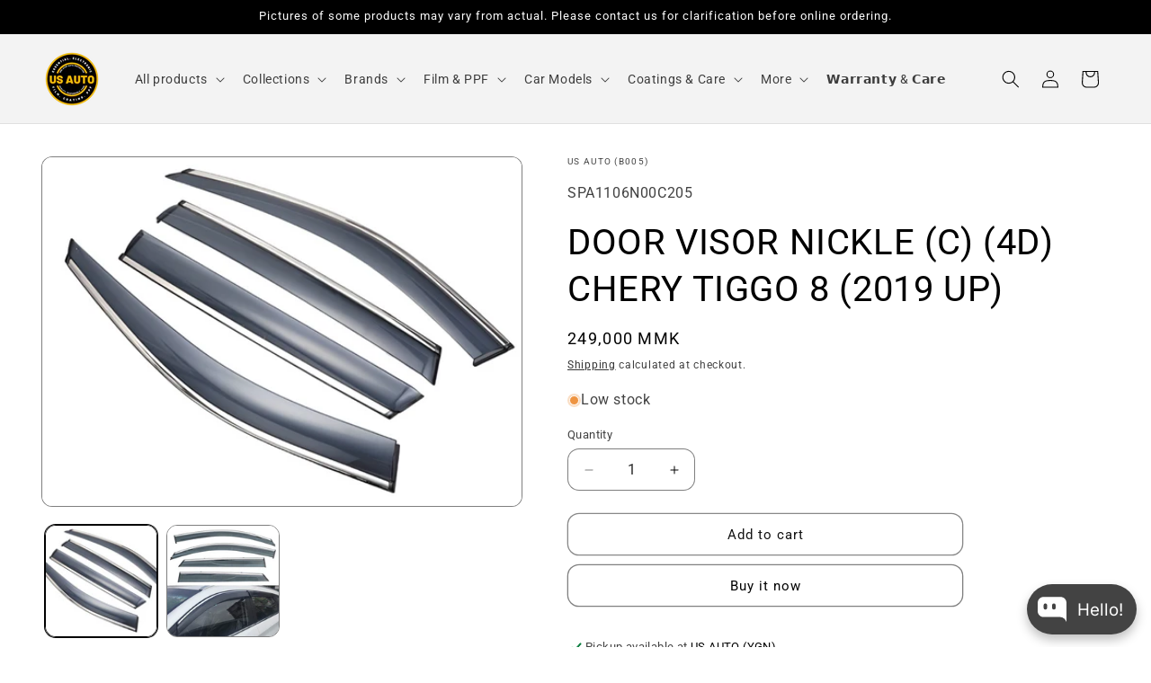

--- FILE ---
content_type: text/html; charset=utf-8
request_url: https://usautomm.com/products/door-visor-nickle-c-4d_chery-tiggo-8-19-20
body_size: 54831
content:
<!doctype html>
<html class="js" lang="en">
  <head>
    <meta name="facebook-domain-verification" content="qpnttph77wqpygmubwrgt6rkeu3rih" />
    <meta name="facebook-domain-verification" content="6oa9bk6uoa4xmnerry7lpj6dr9ogc1" />
    <meta charset="utf-8">
    <meta http-equiv="X-UA-Compatible" content="IE=edge">
    <meta name="viewport" content="width=device-width,initial-scale=1">
    <meta name="theme-color" content="">
    <link rel="canonical" href="https://usautomm.com/products/door-visor-nickle-c-4d_chery-tiggo-8-19-20"><link rel="icon" type="image/png" href="//usautomm.com/cdn/shop/files/USA_ORIGINAL_237c87cc-e169-44af-994a-015931158c86.png?crop=center&height=32&v=1733901733&width=32"><title>
      DOOR VISOR NICKLE (C) (4D) CHERY TIGGO 8 (2019 UP)
 &ndash; US AUTO</title>

    
      <meta name="description" content="door visor nickle (c) (4d)_chery tiggo 8 (19~20)">
    

    

<meta property="og:site_name" content="US AUTO">
<meta property="og:url" content="https://usautomm.com/products/door-visor-nickle-c-4d_chery-tiggo-8-19-20">
<meta property="og:title" content="DOOR VISOR NICKLE (C) (4D) CHERY TIGGO 8 (2019 UP)">
<meta property="og:type" content="product">
<meta property="og:description" content="door visor nickle (c) (4d)_chery tiggo 8 (19~20)"><meta property="og:image" content="http://usautomm.com/cdn/shop/files/DOORVISORNICKLE_C_4D_dc126486-336b-45b3-a9f2-c98642fc24e3.png?v=1746948267">
  <meta property="og:image:secure_url" content="https://usautomm.com/cdn/shop/files/DOORVISORNICKLE_C_4D_dc126486-336b-45b3-a9f2-c98642fc24e3.png?v=1746948267">
  <meta property="og:image:width" content="894">
  <meta property="og:image:height" content="650"><meta property="og:price:amount" content="249,000">
  <meta property="og:price:currency" content="MMK"><meta name="twitter:card" content="summary_large_image">
<meta name="twitter:title" content="DOOR VISOR NICKLE (C) (4D) CHERY TIGGO 8 (2019 UP)">
<meta name="twitter:description" content="door visor nickle (c) (4d)_chery tiggo 8 (19~20)">


    <script src="//usautomm.com/cdn/shop/t/34/assets/constants.js?v=132983761750457495441753527698" defer="defer"></script>
    <script src="//usautomm.com/cdn/shop/t/34/assets/pubsub.js?v=25310214064522200911753527700" defer="defer"></script>
    <script src="//usautomm.com/cdn/shop/t/34/assets/global.js?v=7301445359237545521753527698" defer="defer"></script>
    <script src="//usautomm.com/cdn/shop/t/34/assets/details-disclosure.js?v=13653116266235556501753527698" defer="defer"></script>
    <script src="//usautomm.com/cdn/shop/t/34/assets/details-modal.js?v=25581673532751508451753527698" defer="defer"></script>
    <script src="//usautomm.com/cdn/shop/t/34/assets/search-form.js?v=133129549252120666541753527700" defer="defer"></script><script src="//usautomm.com/cdn/shop/t/34/assets/animations.js?v=88693664871331136111753527697" defer="defer"></script><script>window.performance && window.performance.mark && window.performance.mark('shopify.content_for_header.start');</script><meta id="shopify-digital-wallet" name="shopify-digital-wallet" content="/70595379515/digital_wallets/dialog">
<link rel="alternate" type="application/json+oembed" href="https://usautomm.com/products/door-visor-nickle-c-4d_chery-tiggo-8-19-20.oembed">
<script async="async" src="/checkouts/internal/preloads.js?locale=en-MM"></script>
<script id="shopify-features" type="application/json">{"accessToken":"b997a0cd577d616790bf3b819f88cf3b","betas":["rich-media-storefront-analytics"],"domain":"usautomm.com","predictiveSearch":true,"shopId":70595379515,"locale":"en"}</script>
<script>var Shopify = Shopify || {};
Shopify.shop = "us-auto-mm.myshopify.com";
Shopify.locale = "en";
Shopify.currency = {"active":"MMK","rate":"1.0"};
Shopify.country = "MM";
Shopify.theme = {"name":"Updated copy of Dawn","id":178629083451,"schema_name":"Dawn","schema_version":"15.4.0","theme_store_id":887,"role":"main"};
Shopify.theme.handle = "null";
Shopify.theme.style = {"id":null,"handle":null};
Shopify.cdnHost = "usautomm.com/cdn";
Shopify.routes = Shopify.routes || {};
Shopify.routes.root = "/";</script>
<script type="module">!function(o){(o.Shopify=o.Shopify||{}).modules=!0}(window);</script>
<script>!function(o){function n(){var o=[];function n(){o.push(Array.prototype.slice.apply(arguments))}return n.q=o,n}var t=o.Shopify=o.Shopify||{};t.loadFeatures=n(),t.autoloadFeatures=n()}(window);</script>
<script id="shop-js-analytics" type="application/json">{"pageType":"product"}</script>
<script defer="defer" async type="module" src="//usautomm.com/cdn/shopifycloud/shop-js/modules/v2/client.init-shop-cart-sync_C5BV16lS.en.esm.js"></script>
<script defer="defer" async type="module" src="//usautomm.com/cdn/shopifycloud/shop-js/modules/v2/chunk.common_CygWptCX.esm.js"></script>
<script type="module">
  await import("//usautomm.com/cdn/shopifycloud/shop-js/modules/v2/client.init-shop-cart-sync_C5BV16lS.en.esm.js");
await import("//usautomm.com/cdn/shopifycloud/shop-js/modules/v2/chunk.common_CygWptCX.esm.js");

  window.Shopify.SignInWithShop?.initShopCartSync?.({"fedCMEnabled":true,"windoidEnabled":true});

</script>
<script id="__st">var __st={"a":70595379515,"offset":-18000,"reqid":"c0da15a4-f771-4216-90fa-3205b301c1cc-1768839904","pageurl":"usautomm.com\/products\/door-visor-nickle-c-4d_chery-tiggo-8-19-20","u":"4f74fd7d1fea","p":"product","rtyp":"product","rid":8103711375675};</script>
<script>window.ShopifyPaypalV4VisibilityTracking = true;</script>
<script id="captcha-bootstrap">!function(){'use strict';const t='contact',e='account',n='new_comment',o=[[t,t],['blogs',n],['comments',n],[t,'customer']],c=[[e,'customer_login'],[e,'guest_login'],[e,'recover_customer_password'],[e,'create_customer']],r=t=>t.map((([t,e])=>`form[action*='/${t}']:not([data-nocaptcha='true']) input[name='form_type'][value='${e}']`)).join(','),a=t=>()=>t?[...document.querySelectorAll(t)].map((t=>t.form)):[];function s(){const t=[...o],e=r(t);return a(e)}const i='password',u='form_key',d=['recaptcha-v3-token','g-recaptcha-response','h-captcha-response',i],f=()=>{try{return window.sessionStorage}catch{return}},m='__shopify_v',_=t=>t.elements[u];function p(t,e,n=!1){try{const o=window.sessionStorage,c=JSON.parse(o.getItem(e)),{data:r}=function(t){const{data:e,action:n}=t;return t[m]||n?{data:e,action:n}:{data:t,action:n}}(c);for(const[e,n]of Object.entries(r))t.elements[e]&&(t.elements[e].value=n);n&&o.removeItem(e)}catch(o){console.error('form repopulation failed',{error:o})}}const l='form_type',E='cptcha';function T(t){t.dataset[E]=!0}const w=window,h=w.document,L='Shopify',v='ce_forms',y='captcha';let A=!1;((t,e)=>{const n=(g='f06e6c50-85a8-45c8-87d0-21a2b65856fe',I='https://cdn.shopify.com/shopifycloud/storefront-forms-hcaptcha/ce_storefront_forms_captcha_hcaptcha.v1.5.2.iife.js',D={infoText:'Protected by hCaptcha',privacyText:'Privacy',termsText:'Terms'},(t,e,n)=>{const o=w[L][v],c=o.bindForm;if(c)return c(t,g,e,D).then(n);var r;o.q.push([[t,g,e,D],n]),r=I,A||(h.body.append(Object.assign(h.createElement('script'),{id:'captcha-provider',async:!0,src:r})),A=!0)});var g,I,D;w[L]=w[L]||{},w[L][v]=w[L][v]||{},w[L][v].q=[],w[L][y]=w[L][y]||{},w[L][y].protect=function(t,e){n(t,void 0,e),T(t)},Object.freeze(w[L][y]),function(t,e,n,w,h,L){const[v,y,A,g]=function(t,e,n){const i=e?o:[],u=t?c:[],d=[...i,...u],f=r(d),m=r(i),_=r(d.filter((([t,e])=>n.includes(e))));return[a(f),a(m),a(_),s()]}(w,h,L),I=t=>{const e=t.target;return e instanceof HTMLFormElement?e:e&&e.form},D=t=>v().includes(t);t.addEventListener('submit',(t=>{const e=I(t);if(!e)return;const n=D(e)&&!e.dataset.hcaptchaBound&&!e.dataset.recaptchaBound,o=_(e),c=g().includes(e)&&(!o||!o.value);(n||c)&&t.preventDefault(),c&&!n&&(function(t){try{if(!f())return;!function(t){const e=f();if(!e)return;const n=_(t);if(!n)return;const o=n.value;o&&e.removeItem(o)}(t);const e=Array.from(Array(32),(()=>Math.random().toString(36)[2])).join('');!function(t,e){_(t)||t.append(Object.assign(document.createElement('input'),{type:'hidden',name:u})),t.elements[u].value=e}(t,e),function(t,e){const n=f();if(!n)return;const o=[...t.querySelectorAll(`input[type='${i}']`)].map((({name:t})=>t)),c=[...d,...o],r={};for(const[a,s]of new FormData(t).entries())c.includes(a)||(r[a]=s);n.setItem(e,JSON.stringify({[m]:1,action:t.action,data:r}))}(t,e)}catch(e){console.error('failed to persist form',e)}}(e),e.submit())}));const S=(t,e)=>{t&&!t.dataset[E]&&(n(t,e.some((e=>e===t))),T(t))};for(const o of['focusin','change'])t.addEventListener(o,(t=>{const e=I(t);D(e)&&S(e,y())}));const B=e.get('form_key'),M=e.get(l),P=B&&M;t.addEventListener('DOMContentLoaded',(()=>{const t=y();if(P)for(const e of t)e.elements[l].value===M&&p(e,B);[...new Set([...A(),...v().filter((t=>'true'===t.dataset.shopifyCaptcha))])].forEach((e=>S(e,t)))}))}(h,new URLSearchParams(w.location.search),n,t,e,['guest_login'])})(!0,!0)}();</script>
<script integrity="sha256-4kQ18oKyAcykRKYeNunJcIwy7WH5gtpwJnB7kiuLZ1E=" data-source-attribution="shopify.loadfeatures" defer="defer" src="//usautomm.com/cdn/shopifycloud/storefront/assets/storefront/load_feature-a0a9edcb.js" crossorigin="anonymous"></script>
<script data-source-attribution="shopify.dynamic_checkout.dynamic.init">var Shopify=Shopify||{};Shopify.PaymentButton=Shopify.PaymentButton||{isStorefrontPortableWallets:!0,init:function(){window.Shopify.PaymentButton.init=function(){};var t=document.createElement("script");t.src="https://usautomm.com/cdn/shopifycloud/portable-wallets/latest/portable-wallets.en.js",t.type="module",document.head.appendChild(t)}};
</script>
<script data-source-attribution="shopify.dynamic_checkout.buyer_consent">
  function portableWalletsHideBuyerConsent(e){var t=document.getElementById("shopify-buyer-consent"),n=document.getElementById("shopify-subscription-policy-button");t&&n&&(t.classList.add("hidden"),t.setAttribute("aria-hidden","true"),n.removeEventListener("click",e))}function portableWalletsShowBuyerConsent(e){var t=document.getElementById("shopify-buyer-consent"),n=document.getElementById("shopify-subscription-policy-button");t&&n&&(t.classList.remove("hidden"),t.removeAttribute("aria-hidden"),n.addEventListener("click",e))}window.Shopify?.PaymentButton&&(window.Shopify.PaymentButton.hideBuyerConsent=portableWalletsHideBuyerConsent,window.Shopify.PaymentButton.showBuyerConsent=portableWalletsShowBuyerConsent);
</script>
<script>
  function portableWalletsCleanup(e){e&&e.src&&console.error("Failed to load portable wallets script "+e.src);var t=document.querySelectorAll("shopify-accelerated-checkout .shopify-payment-button__skeleton, shopify-accelerated-checkout-cart .wallet-cart-button__skeleton"),e=document.getElementById("shopify-buyer-consent");for(let e=0;e<t.length;e++)t[e].remove();e&&e.remove()}function portableWalletsNotLoadedAsModule(e){e instanceof ErrorEvent&&"string"==typeof e.message&&e.message.includes("import.meta")&&"string"==typeof e.filename&&e.filename.includes("portable-wallets")&&(window.removeEventListener("error",portableWalletsNotLoadedAsModule),window.Shopify.PaymentButton.failedToLoad=e,"loading"===document.readyState?document.addEventListener("DOMContentLoaded",window.Shopify.PaymentButton.init):window.Shopify.PaymentButton.init())}window.addEventListener("error",portableWalletsNotLoadedAsModule);
</script>

<script type="module" src="https://usautomm.com/cdn/shopifycloud/portable-wallets/latest/portable-wallets.en.js" onError="portableWalletsCleanup(this)" crossorigin="anonymous"></script>
<script nomodule>
  document.addEventListener("DOMContentLoaded", portableWalletsCleanup);
</script>

<link id="shopify-accelerated-checkout-styles" rel="stylesheet" media="screen" href="https://usautomm.com/cdn/shopifycloud/portable-wallets/latest/accelerated-checkout-backwards-compat.css" crossorigin="anonymous">
<style id="shopify-accelerated-checkout-cart">
        #shopify-buyer-consent {
  margin-top: 1em;
  display: inline-block;
  width: 100%;
}

#shopify-buyer-consent.hidden {
  display: none;
}

#shopify-subscription-policy-button {
  background: none;
  border: none;
  padding: 0;
  text-decoration: underline;
  font-size: inherit;
  cursor: pointer;
}

#shopify-subscription-policy-button::before {
  box-shadow: none;
}

      </style>
<script id="sections-script" data-sections="header" defer="defer" src="//usautomm.com/cdn/shop/t/34/compiled_assets/scripts.js?12045"></script>
<script>window.performance && window.performance.mark && window.performance.mark('shopify.content_for_header.end');</script>


    <style data-shopify>
      
      
      
      
      

      
        :root,
        .color-background-1 {
          --color-background: 255,255,255;
        
          --gradient-background: #ffffff;
        

        

        --color-foreground: 0,0,0;
        --color-background-contrast: 191,191,191;
        --color-shadow: 18,18,18;
        --color-button: 255,255,255;
        --color-button-text: 0,0,0;
        --color-secondary-button: 255,255,255;
        --color-secondary-button-text: 18,18,18;
        --color-link: 18,18,18;
        --color-badge-foreground: 0,0,0;
        --color-badge-background: 255,255,255;
        --color-badge-border: 0,0,0;
        --payment-terms-background-color: rgb(255 255 255);
      }
      
        
        .color-background-2 {
          --color-background: 243,243,243;
        
          --gradient-background: #f3f3f3;
        

        

        --color-foreground: 0,0,0;
        --color-background-contrast: 179,179,179;
        --color-shadow: 18,18,18;
        --color-button: 0,0,0;
        --color-button-text: 243,243,243;
        --color-secondary-button: 243,243,243;
        --color-secondary-button-text: 18,18,18;
        --color-link: 18,18,18;
        --color-badge-foreground: 0,0,0;
        --color-badge-background: 243,243,243;
        --color-badge-border: 0,0,0;
        --payment-terms-background-color: rgb(243 243 243);
      }
      
        
        .color-inverse {
          --color-background: 250,197,33;
        
          --gradient-background: radial-gradient(rgba(238, 182, 9, 1), rgba(249, 208, 163, 1) 100%);
        

        

        --color-foreground: 0,0,0;
        --color-background-contrast: 152,116,3;
        --color-shadow: 18,18,18;
        --color-button: 255,255,255;
        --color-button-text: 18,18,18;
        --color-secondary-button: 250,197,33;
        --color-secondary-button-text: 255,255,255;
        --color-link: 255,255,255;
        --color-badge-foreground: 0,0,0;
        --color-badge-background: 250,197,33;
        --color-badge-border: 0,0,0;
        --payment-terms-background-color: rgb(250 197 33);
      }
      
        
        .color-accent-1 {
          --color-background: 0,0,0;
        
          --gradient-background: #000000;
        

        

        --color-foreground: 255,255,255;
        --color-background-contrast: 128,128,128;
        --color-shadow: 255,255,255;
        --color-button: 255,255,255;
        --color-button-text: 255,255,255;
        --color-secondary-button: 0,0,0;
        --color-secondary-button-text: 0,0,0;
        --color-link: 0,0,0;
        --color-badge-foreground: 255,255,255;
        --color-badge-background: 0,0,0;
        --color-badge-border: 255,255,255;
        --payment-terms-background-color: rgb(0 0 0);
      }
      
        
        .color-accent-2 {
          --color-background: 214,108,108;
        
          --gradient-background: #d66c6c;
        

        

        --color-foreground: 255,255,255;
        --color-background-contrast: 152,42,42;
        --color-shadow: 18,18,18;
        --color-button: 255,255,255;
        --color-button-text: 238,182,9;
        --color-secondary-button: 214,108,108;
        --color-secondary-button-text: 255,255,255;
        --color-link: 255,255,255;
        --color-badge-foreground: 255,255,255;
        --color-badge-background: 214,108,108;
        --color-badge-border: 255,255,255;
        --payment-terms-background-color: rgb(214 108 108);
      }
      
        
        .color-scheme-c251f31e-7b42-46a2-884e-cc5ba3c3ba98 {
          --color-background: 18,18,18;
        
          --gradient-background: linear-gradient(172deg, rgba(255, 255, 255, 1) 38%, rgba(255, 255, 255, 1) 100%);
        

        

        --color-foreground: 255,255,255;
        --color-background-contrast: 146,146,146;
        --color-shadow: 18,18,18;
        --color-button: 0,0,0;
        --color-button-text: 255,255,255;
        --color-secondary-button: 18,18,18;
        --color-secondary-button-text: 18,18,18;
        --color-link: 18,18,18;
        --color-badge-foreground: 255,255,255;
        --color-badge-background: 18,18,18;
        --color-badge-border: 255,255,255;
        --payment-terms-background-color: rgb(18 18 18);
      }
      

      body, .color-background-1, .color-background-2, .color-inverse, .color-accent-1, .color-accent-2, .color-scheme-c251f31e-7b42-46a2-884e-cc5ba3c3ba98 {
        color: rgba(var(--color-foreground), 0.75);
        background-color: rgb(var(--color-background));
      }

      :root {
        --font-body-family: "system_ui", -apple-system, 'Segoe UI', Roboto, 'Helvetica Neue', 'Noto Sans', 'Liberation Sans', Arial, sans-serif, 'Apple Color Emoji', 'Segoe UI Emoji', 'Segoe UI Symbol', 'Noto Color Emoji';
        --font-body-style: normal;
        --font-body-weight: 400;
        --font-body-weight-bold: 700;

        --font-heading-family: "system_ui", -apple-system, 'Segoe UI', Roboto, 'Helvetica Neue', 'Noto Sans', 'Liberation Sans', Arial, sans-serif, 'Apple Color Emoji', 'Segoe UI Emoji', 'Segoe UI Symbol', 'Noto Color Emoji';
        --font-heading-style: normal;
        --font-heading-weight: 400;

        --font-body-scale: 1.0;
        --font-heading-scale: 1.0;

        --media-padding: px;
        --media-border-opacity: 0.5;
        --media-border-width: 1px;
        --media-radius: 12px;
        --media-shadow-opacity: 0.0;
        --media-shadow-horizontal-offset: 0px;
        --media-shadow-vertical-offset: 0px;
        --media-shadow-blur-radius: 0px;
        --media-shadow-visible: 0;

        --page-width: 140rem;
        --page-width-margin: 0rem;

        --product-card-image-padding: 0.0rem;
        --product-card-corner-radius: 1.2rem;
        --product-card-text-alignment: center;
        --product-card-border-width: 0.1rem;
        --product-card-border-opacity: 0.5;
        --product-card-shadow-opacity: 0.1;
        --product-card-shadow-visible: 1;
        --product-card-shadow-horizontal-offset: 0.0rem;
        --product-card-shadow-vertical-offset: 0.0rem;
        --product-card-shadow-blur-radius: 0.0rem;

        --collection-card-image-padding: 0.0rem;
        --collection-card-corner-radius: 1.2rem;
        --collection-card-text-alignment: center;
        --collection-card-border-width: 0.1rem;
        --collection-card-border-opacity: 0.5;
        --collection-card-shadow-opacity: 0.0;
        --collection-card-shadow-visible: 0;
        --collection-card-shadow-horizontal-offset: 0.0rem;
        --collection-card-shadow-vertical-offset: 0.0rem;
        --collection-card-shadow-blur-radius: 0.0rem;

        --blog-card-image-padding: 0.0rem;
        --blog-card-corner-radius: 1.2rem;
        --blog-card-text-alignment: left;
        --blog-card-border-width: 0.1rem;
        --blog-card-border-opacity: 0.5;
        --blog-card-shadow-opacity: 0.1;
        --blog-card-shadow-visible: 1;
        --blog-card-shadow-horizontal-offset: 0.0rem;
        --blog-card-shadow-vertical-offset: 0.0rem;
        --blog-card-shadow-blur-radius: 0.0rem;

        --badge-corner-radius: 1.2rem;

        --popup-border-width: 1px;
        --popup-border-opacity: 0.5;
        --popup-corner-radius: 12px;
        --popup-shadow-opacity: 0.5;
        --popup-shadow-horizontal-offset: 0px;
        --popup-shadow-vertical-offset: 0px;
        --popup-shadow-blur-radius: 0px;

        --drawer-border-width: 1px;
        --drawer-border-opacity: 0.5;
        --drawer-shadow-opacity: 0.0;
        --drawer-shadow-horizontal-offset: 0px;
        --drawer-shadow-vertical-offset: 0px;
        --drawer-shadow-blur-radius: 0px;

        --spacing-sections-desktop: 12px;
        --spacing-sections-mobile: 12px;

        --grid-desktop-vertical-spacing: 8px;
        --grid-desktop-horizontal-spacing: 8px;
        --grid-mobile-vertical-spacing: 4px;
        --grid-mobile-horizontal-spacing: 4px;

        --text-boxes-border-opacity: 0.5;
        --text-boxes-border-width: 0px;
        --text-boxes-radius: 12px;
        --text-boxes-shadow-opacity: 0.0;
        --text-boxes-shadow-visible: 0;
        --text-boxes-shadow-horizontal-offset: 0px;
        --text-boxes-shadow-vertical-offset: 0px;
        --text-boxes-shadow-blur-radius: 0px;

        --buttons-radius: 12px;
        --buttons-radius-outset: 13px;
        --buttons-border-width: 1px;
        --buttons-border-opacity: 0.5;
        --buttons-shadow-opacity: 0.0;
        --buttons-shadow-visible: 0;
        --buttons-shadow-horizontal-offset: 0px;
        --buttons-shadow-vertical-offset: 0px;
        --buttons-shadow-blur-radius: 0px;
        --buttons-border-offset: 0.3px;

        --inputs-radius: 12px;
        --inputs-border-width: 1px;
        --inputs-border-opacity: 0.5;
        --inputs-shadow-opacity: 0.0;
        --inputs-shadow-horizontal-offset: 0px;
        --inputs-margin-offset: 0px;
        --inputs-shadow-vertical-offset: 0px;
        --inputs-shadow-blur-radius: 0px;
        --inputs-radius-outset: 13px;

        --variant-pills-radius: 12px;
        --variant-pills-border-width: 1px;
        --variant-pills-border-opacity: 0.5;
        --variant-pills-shadow-opacity: 0.0;
        --variant-pills-shadow-horizontal-offset: 0px;
        --variant-pills-shadow-vertical-offset: 0px;
        --variant-pills-shadow-blur-radius: 0px;
      }

      *,
      *::before,
      *::after {
        box-sizing: inherit;
      }

      html {
        box-sizing: border-box;
        font-size: calc(var(--font-body-scale) * 62.5%);
        height: 100%;
      }

      body {
        display: grid;
        grid-template-rows: auto auto 1fr auto;
        grid-template-columns: 100%;
        min-height: 100%;
        margin: 0;
        font-size: 1.5rem;
        letter-spacing: 0.06rem;
        line-height: calc(1 + 0.8 / var(--font-body-scale));
        font-family: var(--font-body-family);
        font-style: var(--font-body-style);
        font-weight: var(--font-body-weight);
      }

      @media screen and (min-width: 750px) {
        body {
          font-size: 1.6rem;
        }
      }
    </style>

    <link href="//usautomm.com/cdn/shop/t/34/assets/base.css?v=159841507637079171801753527697" rel="stylesheet" type="text/css" media="all" />
    <link rel="stylesheet" href="//usautomm.com/cdn/shop/t/34/assets/component-cart-items.css?v=13033300910818915211753527697" media="print" onload="this.media='all'"><link href="//usautomm.com/cdn/shop/t/34/assets/component-cart-drawer.css?v=39223250576183958541753527697" rel="stylesheet" type="text/css" media="all" />
      <link href="//usautomm.com/cdn/shop/t/34/assets/component-cart.css?v=164708765130180853531753527697" rel="stylesheet" type="text/css" media="all" />
      <link href="//usautomm.com/cdn/shop/t/34/assets/component-totals.css?v=15906652033866631521753527698" rel="stylesheet" type="text/css" media="all" />
      <link href="//usautomm.com/cdn/shop/t/34/assets/component-price.css?v=47596247576480123001753527697" rel="stylesheet" type="text/css" media="all" />
      <link href="//usautomm.com/cdn/shop/t/34/assets/component-discounts.css?v=152760482443307489271753527697" rel="stylesheet" type="text/css" media="all" />
<link
        rel="stylesheet"
        href="//usautomm.com/cdn/shop/t/34/assets/component-predictive-search.css?v=118923337488134913561753527697"
        media="print"
        onload="this.media='all'"
      ><script>
      if (Shopify.designMode) {
        document.documentElement.classList.add('shopify-design-mode');
      }
    </script>
  <!-- BEGIN app block: shopify://apps/bloy-loyalty-rewards/blocks/bloy-popup/97e8894d-00f0-41a9-b986-49828146257c -->




<!-- END app block --><script src="https://cdn.shopify.com/extensions/019bb19b-97cd-7cb8-a12e-d866b0ee3716/avada-app-147/assets/chatty.js" type="text/javascript" defer="defer"></script>
<link href="https://monorail-edge.shopifysvc.com" rel="dns-prefetch">
<script>(function(){if ("sendBeacon" in navigator && "performance" in window) {try {var session_token_from_headers = performance.getEntriesByType('navigation')[0].serverTiming.find(x => x.name == '_s').description;} catch {var session_token_from_headers = undefined;}var session_cookie_matches = document.cookie.match(/_shopify_s=([^;]*)/);var session_token_from_cookie = session_cookie_matches && session_cookie_matches.length === 2 ? session_cookie_matches[1] : "";var session_token = session_token_from_headers || session_token_from_cookie || "";function handle_abandonment_event(e) {var entries = performance.getEntries().filter(function(entry) {return /monorail-edge.shopifysvc.com/.test(entry.name);});if (!window.abandonment_tracked && entries.length === 0) {window.abandonment_tracked = true;var currentMs = Date.now();var navigation_start = performance.timing.navigationStart;var payload = {shop_id: 70595379515,url: window.location.href,navigation_start,duration: currentMs - navigation_start,session_token,page_type: "product"};window.navigator.sendBeacon("https://monorail-edge.shopifysvc.com/v1/produce", JSON.stringify({schema_id: "online_store_buyer_site_abandonment/1.1",payload: payload,metadata: {event_created_at_ms: currentMs,event_sent_at_ms: currentMs}}));}}window.addEventListener('pagehide', handle_abandonment_event);}}());</script>
<script id="web-pixels-manager-setup">(function e(e,d,r,n,o){if(void 0===o&&(o={}),!Boolean(null===(a=null===(i=window.Shopify)||void 0===i?void 0:i.analytics)||void 0===a?void 0:a.replayQueue)){var i,a;window.Shopify=window.Shopify||{};var t=window.Shopify;t.analytics=t.analytics||{};var s=t.analytics;s.replayQueue=[],s.publish=function(e,d,r){return s.replayQueue.push([e,d,r]),!0};try{self.performance.mark("wpm:start")}catch(e){}var l=function(){var e={modern:/Edge?\/(1{2}[4-9]|1[2-9]\d|[2-9]\d{2}|\d{4,})\.\d+(\.\d+|)|Firefox\/(1{2}[4-9]|1[2-9]\d|[2-9]\d{2}|\d{4,})\.\d+(\.\d+|)|Chrom(ium|e)\/(9{2}|\d{3,})\.\d+(\.\d+|)|(Maci|X1{2}).+ Version\/(15\.\d+|(1[6-9]|[2-9]\d|\d{3,})\.\d+)([,.]\d+|)( \(\w+\)|)( Mobile\/\w+|) Safari\/|Chrome.+OPR\/(9{2}|\d{3,})\.\d+\.\d+|(CPU[ +]OS|iPhone[ +]OS|CPU[ +]iPhone|CPU IPhone OS|CPU iPad OS)[ +]+(15[._]\d+|(1[6-9]|[2-9]\d|\d{3,})[._]\d+)([._]\d+|)|Android:?[ /-](13[3-9]|1[4-9]\d|[2-9]\d{2}|\d{4,})(\.\d+|)(\.\d+|)|Android.+Firefox\/(13[5-9]|1[4-9]\d|[2-9]\d{2}|\d{4,})\.\d+(\.\d+|)|Android.+Chrom(ium|e)\/(13[3-9]|1[4-9]\d|[2-9]\d{2}|\d{4,})\.\d+(\.\d+|)|SamsungBrowser\/([2-9]\d|\d{3,})\.\d+/,legacy:/Edge?\/(1[6-9]|[2-9]\d|\d{3,})\.\d+(\.\d+|)|Firefox\/(5[4-9]|[6-9]\d|\d{3,})\.\d+(\.\d+|)|Chrom(ium|e)\/(5[1-9]|[6-9]\d|\d{3,})\.\d+(\.\d+|)([\d.]+$|.*Safari\/(?![\d.]+ Edge\/[\d.]+$))|(Maci|X1{2}).+ Version\/(10\.\d+|(1[1-9]|[2-9]\d|\d{3,})\.\d+)([,.]\d+|)( \(\w+\)|)( Mobile\/\w+|) Safari\/|Chrome.+OPR\/(3[89]|[4-9]\d|\d{3,})\.\d+\.\d+|(CPU[ +]OS|iPhone[ +]OS|CPU[ +]iPhone|CPU IPhone OS|CPU iPad OS)[ +]+(10[._]\d+|(1[1-9]|[2-9]\d|\d{3,})[._]\d+)([._]\d+|)|Android:?[ /-](13[3-9]|1[4-9]\d|[2-9]\d{2}|\d{4,})(\.\d+|)(\.\d+|)|Mobile Safari.+OPR\/([89]\d|\d{3,})\.\d+\.\d+|Android.+Firefox\/(13[5-9]|1[4-9]\d|[2-9]\d{2}|\d{4,})\.\d+(\.\d+|)|Android.+Chrom(ium|e)\/(13[3-9]|1[4-9]\d|[2-9]\d{2}|\d{4,})\.\d+(\.\d+|)|Android.+(UC? ?Browser|UCWEB|U3)[ /]?(15\.([5-9]|\d{2,})|(1[6-9]|[2-9]\d|\d{3,})\.\d+)\.\d+|SamsungBrowser\/(5\.\d+|([6-9]|\d{2,})\.\d+)|Android.+MQ{2}Browser\/(14(\.(9|\d{2,})|)|(1[5-9]|[2-9]\d|\d{3,})(\.\d+|))(\.\d+|)|K[Aa][Ii]OS\/(3\.\d+|([4-9]|\d{2,})\.\d+)(\.\d+|)/},d=e.modern,r=e.legacy,n=navigator.userAgent;return n.match(d)?"modern":n.match(r)?"legacy":"unknown"}(),u="modern"===l?"modern":"legacy",c=(null!=n?n:{modern:"",legacy:""})[u],f=function(e){return[e.baseUrl,"/wpm","/b",e.hashVersion,"modern"===e.buildTarget?"m":"l",".js"].join("")}({baseUrl:d,hashVersion:r,buildTarget:u}),m=function(e){var d=e.version,r=e.bundleTarget,n=e.surface,o=e.pageUrl,i=e.monorailEndpoint;return{emit:function(e){var a=e.status,t=e.errorMsg,s=(new Date).getTime(),l=JSON.stringify({metadata:{event_sent_at_ms:s},events:[{schema_id:"web_pixels_manager_load/3.1",payload:{version:d,bundle_target:r,page_url:o,status:a,surface:n,error_msg:t},metadata:{event_created_at_ms:s}}]});if(!i)return console&&console.warn&&console.warn("[Web Pixels Manager] No Monorail endpoint provided, skipping logging."),!1;try{return self.navigator.sendBeacon.bind(self.navigator)(i,l)}catch(e){}var u=new XMLHttpRequest;try{return u.open("POST",i,!0),u.setRequestHeader("Content-Type","text/plain"),u.send(l),!0}catch(e){return console&&console.warn&&console.warn("[Web Pixels Manager] Got an unhandled error while logging to Monorail."),!1}}}}({version:r,bundleTarget:l,surface:e.surface,pageUrl:self.location.href,monorailEndpoint:e.monorailEndpoint});try{o.browserTarget=l,function(e){var d=e.src,r=e.async,n=void 0===r||r,o=e.onload,i=e.onerror,a=e.sri,t=e.scriptDataAttributes,s=void 0===t?{}:t,l=document.createElement("script"),u=document.querySelector("head"),c=document.querySelector("body");if(l.async=n,l.src=d,a&&(l.integrity=a,l.crossOrigin="anonymous"),s)for(var f in s)if(Object.prototype.hasOwnProperty.call(s,f))try{l.dataset[f]=s[f]}catch(e){}if(o&&l.addEventListener("load",o),i&&l.addEventListener("error",i),u)u.appendChild(l);else{if(!c)throw new Error("Did not find a head or body element to append the script");c.appendChild(l)}}({src:f,async:!0,onload:function(){if(!function(){var e,d;return Boolean(null===(d=null===(e=window.Shopify)||void 0===e?void 0:e.analytics)||void 0===d?void 0:d.initialized)}()){var d=window.webPixelsManager.init(e)||void 0;if(d){var r=window.Shopify.analytics;r.replayQueue.forEach((function(e){var r=e[0],n=e[1],o=e[2];d.publishCustomEvent(r,n,o)})),r.replayQueue=[],r.publish=d.publishCustomEvent,r.visitor=d.visitor,r.initialized=!0}}},onerror:function(){return m.emit({status:"failed",errorMsg:"".concat(f," has failed to load")})},sri:function(e){var d=/^sha384-[A-Za-z0-9+/=]+$/;return"string"==typeof e&&d.test(e)}(c)?c:"",scriptDataAttributes:o}),m.emit({status:"loading"})}catch(e){m.emit({status:"failed",errorMsg:(null==e?void 0:e.message)||"Unknown error"})}}})({shopId: 70595379515,storefrontBaseUrl: "https://usautomm.com",extensionsBaseUrl: "https://extensions.shopifycdn.com/cdn/shopifycloud/web-pixels-manager",monorailEndpoint: "https://monorail-edge.shopifysvc.com/unstable/produce_batch",surface: "storefront-renderer",enabledBetaFlags: ["2dca8a86"],webPixelsConfigList: [{"id":"1616675131","configuration":"{\"config\":\"{\\\"google_tag_ids\\\":[\\\"AW-11275193624\\\",\\\"GT-KDZTDS63\\\"],\\\"target_country\\\":\\\"ZZ\\\",\\\"gtag_events\\\":[{\\\"type\\\":\\\"begin_checkout\\\",\\\"action_label\\\":\\\"AW-11275193624\\\/7w6fCKXq7JMbEJiat4Aq\\\"},{\\\"type\\\":\\\"search\\\",\\\"action_label\\\":\\\"AW-11275193624\\\/iKzZCLHq7JMbEJiat4Aq\\\"},{\\\"type\\\":\\\"view_item\\\",\\\"action_label\\\":[\\\"AW-11275193624\\\/UERECK7q7JMbEJiat4Aq\\\",\\\"MC-NL5YH725E2\\\"]},{\\\"type\\\":\\\"purchase\\\",\\\"action_label\\\":[\\\"AW-11275193624\\\/6ECFCKLq7JMbEJiat4Aq\\\",\\\"MC-NL5YH725E2\\\"]},{\\\"type\\\":\\\"page_view\\\",\\\"action_label\\\":[\\\"AW-11275193624\\\/cPdDCKvq7JMbEJiat4Aq\\\",\\\"MC-NL5YH725E2\\\"]},{\\\"type\\\":\\\"add_payment_info\\\",\\\"action_label\\\":\\\"AW-11275193624\\\/fIsMCLTq7JMbEJiat4Aq\\\"},{\\\"type\\\":\\\"add_to_cart\\\",\\\"action_label\\\":\\\"AW-11275193624\\\/HSLHCKjq7JMbEJiat4Aq\\\"}],\\\"enable_monitoring_mode\\\":false}\"}","eventPayloadVersion":"v1","runtimeContext":"OPEN","scriptVersion":"b2a88bafab3e21179ed38636efcd8a93","type":"APP","apiClientId":1780363,"privacyPurposes":[],"dataSharingAdjustments":{"protectedCustomerApprovalScopes":["read_customer_address","read_customer_email","read_customer_name","read_customer_personal_data","read_customer_phone"]}},{"id":"1276346683","configuration":"{\"shopId\":\"VnSwS5lkyAqQcTH9hkR7\",\"description\":\"Chatty conversion tracking pixel\"}","eventPayloadVersion":"v1","runtimeContext":"STRICT","scriptVersion":"13ac37025cff8583d58d6f1e51d29e4b","type":"APP","apiClientId":6641085,"privacyPurposes":["ANALYTICS"],"dataSharingAdjustments":{"protectedCustomerApprovalScopes":["read_customer_address","read_customer_email","read_customer_name","read_customer_personal_data","read_customer_phone"]}},{"id":"344621371","configuration":"{\"pixel_id\":\"1032283101822070\",\"pixel_type\":\"facebook_pixel\"}","eventPayloadVersion":"v1","runtimeContext":"OPEN","scriptVersion":"ca16bc87fe92b6042fbaa3acc2fbdaa6","type":"APP","apiClientId":2329312,"privacyPurposes":["ANALYTICS","MARKETING","SALE_OF_DATA"],"dataSharingAdjustments":{"protectedCustomerApprovalScopes":["read_customer_address","read_customer_email","read_customer_name","read_customer_personal_data","read_customer_phone"]}},{"id":"shopify-app-pixel","configuration":"{}","eventPayloadVersion":"v1","runtimeContext":"STRICT","scriptVersion":"0450","apiClientId":"shopify-pixel","type":"APP","privacyPurposes":["ANALYTICS","MARKETING"]},{"id":"shopify-custom-pixel","eventPayloadVersion":"v1","runtimeContext":"LAX","scriptVersion":"0450","apiClientId":"shopify-pixel","type":"CUSTOM","privacyPurposes":["ANALYTICS","MARKETING"]}],isMerchantRequest: false,initData: {"shop":{"name":"US AUTO","paymentSettings":{"currencyCode":"MMK"},"myshopifyDomain":"us-auto-mm.myshopify.com","countryCode":"MM","storefrontUrl":"https:\/\/usautomm.com"},"customer":null,"cart":null,"checkout":null,"productVariants":[{"price":{"amount":249000.0,"currencyCode":"MMK"},"product":{"title":"DOOR VISOR NICKLE (C) (4D) CHERY TIGGO 8 (2019 UP)","vendor":"US AUTO (B005)","id":"8103711375675","untranslatedTitle":"DOOR VISOR NICKLE (C) (4D) CHERY TIGGO 8 (2019 UP)","url":"\/products\/door-visor-nickle-c-4d_chery-tiggo-8-19-20","type":"ACCESSORY,PROTECTIVE,DOOR VISOR"},"id":"44319584190779","image":{"src":"\/\/usautomm.com\/cdn\/shop\/files\/DOORVISORNICKLE_C_4D_dc126486-336b-45b3-a9f2-c98642fc24e3.png?v=1746948267"},"sku":"SPA1106N00C205","title":"Default Title","untranslatedTitle":"Default Title"}],"purchasingCompany":null},},"https://usautomm.com/cdn","fcfee988w5aeb613cpc8e4bc33m6693e112",{"modern":"","legacy":""},{"shopId":"70595379515","storefrontBaseUrl":"https:\/\/usautomm.com","extensionBaseUrl":"https:\/\/extensions.shopifycdn.com\/cdn\/shopifycloud\/web-pixels-manager","surface":"storefront-renderer","enabledBetaFlags":"[\"2dca8a86\"]","isMerchantRequest":"false","hashVersion":"fcfee988w5aeb613cpc8e4bc33m6693e112","publish":"custom","events":"[[\"page_viewed\",{}],[\"product_viewed\",{\"productVariant\":{\"price\":{\"amount\":249000.0,\"currencyCode\":\"MMK\"},\"product\":{\"title\":\"DOOR VISOR NICKLE (C) (4D) CHERY TIGGO 8 (2019 UP)\",\"vendor\":\"US AUTO (B005)\",\"id\":\"8103711375675\",\"untranslatedTitle\":\"DOOR VISOR NICKLE (C) (4D) CHERY TIGGO 8 (2019 UP)\",\"url\":\"\/products\/door-visor-nickle-c-4d_chery-tiggo-8-19-20\",\"type\":\"ACCESSORY,PROTECTIVE,DOOR VISOR\"},\"id\":\"44319584190779\",\"image\":{\"src\":\"\/\/usautomm.com\/cdn\/shop\/files\/DOORVISORNICKLE_C_4D_dc126486-336b-45b3-a9f2-c98642fc24e3.png?v=1746948267\"},\"sku\":\"SPA1106N00C205\",\"title\":\"Default Title\",\"untranslatedTitle\":\"Default Title\"}}]]"});</script><script>
  window.ShopifyAnalytics = window.ShopifyAnalytics || {};
  window.ShopifyAnalytics.meta = window.ShopifyAnalytics.meta || {};
  window.ShopifyAnalytics.meta.currency = 'MMK';
  var meta = {"product":{"id":8103711375675,"gid":"gid:\/\/shopify\/Product\/8103711375675","vendor":"US AUTO (B005)","type":"ACCESSORY,PROTECTIVE,DOOR VISOR","handle":"door-visor-nickle-c-4d_chery-tiggo-8-19-20","variants":[{"id":44319584190779,"price":24900000,"name":"DOOR VISOR NICKLE (C) (4D) CHERY TIGGO 8 (2019 UP)","public_title":null,"sku":"SPA1106N00C205"}],"remote":false},"page":{"pageType":"product","resourceType":"product","resourceId":8103711375675,"requestId":"c0da15a4-f771-4216-90fa-3205b301c1cc-1768839904"}};
  for (var attr in meta) {
    window.ShopifyAnalytics.meta[attr] = meta[attr];
  }
</script>
<script class="analytics">
  (function () {
    var customDocumentWrite = function(content) {
      var jquery = null;

      if (window.jQuery) {
        jquery = window.jQuery;
      } else if (window.Checkout && window.Checkout.$) {
        jquery = window.Checkout.$;
      }

      if (jquery) {
        jquery('body').append(content);
      }
    };

    var hasLoggedConversion = function(token) {
      if (token) {
        return document.cookie.indexOf('loggedConversion=' + token) !== -1;
      }
      return false;
    }

    var setCookieIfConversion = function(token) {
      if (token) {
        var twoMonthsFromNow = new Date(Date.now());
        twoMonthsFromNow.setMonth(twoMonthsFromNow.getMonth() + 2);

        document.cookie = 'loggedConversion=' + token + '; expires=' + twoMonthsFromNow;
      }
    }

    var trekkie = window.ShopifyAnalytics.lib = window.trekkie = window.trekkie || [];
    if (trekkie.integrations) {
      return;
    }
    trekkie.methods = [
      'identify',
      'page',
      'ready',
      'track',
      'trackForm',
      'trackLink'
    ];
    trekkie.factory = function(method) {
      return function() {
        var args = Array.prototype.slice.call(arguments);
        args.unshift(method);
        trekkie.push(args);
        return trekkie;
      };
    };
    for (var i = 0; i < trekkie.methods.length; i++) {
      var key = trekkie.methods[i];
      trekkie[key] = trekkie.factory(key);
    }
    trekkie.load = function(config) {
      trekkie.config = config || {};
      trekkie.config.initialDocumentCookie = document.cookie;
      var first = document.getElementsByTagName('script')[0];
      var script = document.createElement('script');
      script.type = 'text/javascript';
      script.onerror = function(e) {
        var scriptFallback = document.createElement('script');
        scriptFallback.type = 'text/javascript';
        scriptFallback.onerror = function(error) {
                var Monorail = {
      produce: function produce(monorailDomain, schemaId, payload) {
        var currentMs = new Date().getTime();
        var event = {
          schema_id: schemaId,
          payload: payload,
          metadata: {
            event_created_at_ms: currentMs,
            event_sent_at_ms: currentMs
          }
        };
        return Monorail.sendRequest("https://" + monorailDomain + "/v1/produce", JSON.stringify(event));
      },
      sendRequest: function sendRequest(endpointUrl, payload) {
        // Try the sendBeacon API
        if (window && window.navigator && typeof window.navigator.sendBeacon === 'function' && typeof window.Blob === 'function' && !Monorail.isIos12()) {
          var blobData = new window.Blob([payload], {
            type: 'text/plain'
          });

          if (window.navigator.sendBeacon(endpointUrl, blobData)) {
            return true;
          } // sendBeacon was not successful

        } // XHR beacon

        var xhr = new XMLHttpRequest();

        try {
          xhr.open('POST', endpointUrl);
          xhr.setRequestHeader('Content-Type', 'text/plain');
          xhr.send(payload);
        } catch (e) {
          console.log(e);
        }

        return false;
      },
      isIos12: function isIos12() {
        return window.navigator.userAgent.lastIndexOf('iPhone; CPU iPhone OS 12_') !== -1 || window.navigator.userAgent.lastIndexOf('iPad; CPU OS 12_') !== -1;
      }
    };
    Monorail.produce('monorail-edge.shopifysvc.com',
      'trekkie_storefront_load_errors/1.1',
      {shop_id: 70595379515,
      theme_id: 178629083451,
      app_name: "storefront",
      context_url: window.location.href,
      source_url: "//usautomm.com/cdn/s/trekkie.storefront.cd680fe47e6c39ca5d5df5f0a32d569bc48c0f27.min.js"});

        };
        scriptFallback.async = true;
        scriptFallback.src = '//usautomm.com/cdn/s/trekkie.storefront.cd680fe47e6c39ca5d5df5f0a32d569bc48c0f27.min.js';
        first.parentNode.insertBefore(scriptFallback, first);
      };
      script.async = true;
      script.src = '//usautomm.com/cdn/s/trekkie.storefront.cd680fe47e6c39ca5d5df5f0a32d569bc48c0f27.min.js';
      first.parentNode.insertBefore(script, first);
    };
    trekkie.load(
      {"Trekkie":{"appName":"storefront","development":false,"defaultAttributes":{"shopId":70595379515,"isMerchantRequest":null,"themeId":178629083451,"themeCityHash":"2380100077328781253","contentLanguage":"en","currency":"MMK","eventMetadataId":"42c41792-6dca-4528-8e49-e5311591a4ed"},"isServerSideCookieWritingEnabled":true,"monorailRegion":"shop_domain","enabledBetaFlags":["65f19447"]},"Session Attribution":{},"S2S":{"facebookCapiEnabled":true,"source":"trekkie-storefront-renderer","apiClientId":580111}}
    );

    var loaded = false;
    trekkie.ready(function() {
      if (loaded) return;
      loaded = true;

      window.ShopifyAnalytics.lib = window.trekkie;

      var originalDocumentWrite = document.write;
      document.write = customDocumentWrite;
      try { window.ShopifyAnalytics.merchantGoogleAnalytics.call(this); } catch(error) {};
      document.write = originalDocumentWrite;

      window.ShopifyAnalytics.lib.page(null,{"pageType":"product","resourceType":"product","resourceId":8103711375675,"requestId":"c0da15a4-f771-4216-90fa-3205b301c1cc-1768839904","shopifyEmitted":true});

      var match = window.location.pathname.match(/checkouts\/(.+)\/(thank_you|post_purchase)/)
      var token = match? match[1]: undefined;
      if (!hasLoggedConversion(token)) {
        setCookieIfConversion(token);
        window.ShopifyAnalytics.lib.track("Viewed Product",{"currency":"MMK","variantId":44319584190779,"productId":8103711375675,"productGid":"gid:\/\/shopify\/Product\/8103711375675","name":"DOOR VISOR NICKLE (C) (4D) CHERY TIGGO 8 (2019 UP)","price":"249000.00","sku":"SPA1106N00C205","brand":"US AUTO (B005)","variant":null,"category":"ACCESSORY,PROTECTIVE,DOOR VISOR","nonInteraction":true,"remote":false},undefined,undefined,{"shopifyEmitted":true});
      window.ShopifyAnalytics.lib.track("monorail:\/\/trekkie_storefront_viewed_product\/1.1",{"currency":"MMK","variantId":44319584190779,"productId":8103711375675,"productGid":"gid:\/\/shopify\/Product\/8103711375675","name":"DOOR VISOR NICKLE (C) (4D) CHERY TIGGO 8 (2019 UP)","price":"249000.00","sku":"SPA1106N00C205","brand":"US AUTO (B005)","variant":null,"category":"ACCESSORY,PROTECTIVE,DOOR VISOR","nonInteraction":true,"remote":false,"referer":"https:\/\/usautomm.com\/products\/door-visor-nickle-c-4d_chery-tiggo-8-19-20"});
      }
    });


        var eventsListenerScript = document.createElement('script');
        eventsListenerScript.async = true;
        eventsListenerScript.src = "//usautomm.com/cdn/shopifycloud/storefront/assets/shop_events_listener-3da45d37.js";
        document.getElementsByTagName('head')[0].appendChild(eventsListenerScript);

})();</script>
<script
  defer
  src="https://usautomm.com/cdn/shopifycloud/perf-kit/shopify-perf-kit-3.0.4.min.js"
  data-application="storefront-renderer"
  data-shop-id="70595379515"
  data-render-region="gcp-us-central1"
  data-page-type="product"
  data-theme-instance-id="178629083451"
  data-theme-name="Dawn"
  data-theme-version="15.4.0"
  data-monorail-region="shop_domain"
  data-resource-timing-sampling-rate="10"
  data-shs="true"
  data-shs-beacon="true"
  data-shs-export-with-fetch="true"
  data-shs-logs-sample-rate="1"
  data-shs-beacon-endpoint="https://usautomm.com/api/collect"
></script>
</head>

  <body class="gradient animate--hover-default">
    <a class="skip-to-content-link button visually-hidden" href="#MainContent">
      Skip to content
    </a>

<link href="//usautomm.com/cdn/shop/t/34/assets/quantity-popover.css?v=160630540099520878331753527700" rel="stylesheet" type="text/css" media="all" />
<link href="//usautomm.com/cdn/shop/t/34/assets/component-card.css?v=120341546515895839841753527697" rel="stylesheet" type="text/css" media="all" />

<script src="//usautomm.com/cdn/shop/t/34/assets/cart.js?v=25986244538023964561753527697" defer="defer"></script>
<script src="//usautomm.com/cdn/shop/t/34/assets/quantity-popover.js?v=987015268078116491753527700" defer="defer"></script>

<style>
  .drawer {
    visibility: hidden;
  }
</style>

<cart-drawer class="drawer is-empty">
  <div id="CartDrawer" class="cart-drawer">
    <div id="CartDrawer-Overlay" class="cart-drawer__overlay"></div>
    <div
      class="drawer__inner gradient color-background-1"
      role="dialog"
      aria-modal="true"
      aria-label="Your cart"
      tabindex="-1"
    ><div class="drawer__inner-empty">
          <div class="cart-drawer__warnings center">
            <div class="cart-drawer__empty-content">
              <h2 class="cart__empty-text">Your cart is empty</h2>
              <button
                class="drawer__close"
                type="button"
                onclick="this.closest('cart-drawer').close()"
                aria-label="Close"
              >
                <span class="svg-wrapper"><svg xmlns="http://www.w3.org/2000/svg" fill="none" class="icon icon-close" viewBox="0 0 18 17"><path fill="currentColor" d="M.865 15.978a.5.5 0 0 0 .707.707l7.433-7.431 7.579 7.282a.501.501 0 0 0 .846-.37.5.5 0 0 0-.153-.351L9.712 8.546l7.417-7.416a.5.5 0 1 0-.707-.708L8.991 7.853 1.413.573a.5.5 0 1 0-.693.72l7.563 7.268z"/></svg>
</span>
              </button>
              <a href="/collections/all" class="button">
                Continue shopping
              </a><p class="cart__login-title h3">Have an account?</p>
                <p class="cart__login-paragraph">
                  <a href="https://account.usautomm.com?locale=en&region_country=MM" class="link underlined-link">Log in</a> to check out faster.
                </p></div>
          </div></div><div class="drawer__header">
        <h2 class="drawer__heading">Your cart</h2>
        <button
          class="drawer__close"
          type="button"
          onclick="this.closest('cart-drawer').close()"
          aria-label="Close"
        >
          <span class="svg-wrapper"><svg xmlns="http://www.w3.org/2000/svg" fill="none" class="icon icon-close" viewBox="0 0 18 17"><path fill="currentColor" d="M.865 15.978a.5.5 0 0 0 .707.707l7.433-7.431 7.579 7.282a.501.501 0 0 0 .846-.37.5.5 0 0 0-.153-.351L9.712 8.546l7.417-7.416a.5.5 0 1 0-.707-.708L8.991 7.853 1.413.573a.5.5 0 1 0-.693.72l7.563 7.268z"/></svg>
</span>
        </button>
      </div>
      <cart-drawer-items
        
          class=" is-empty"
        
      >
        <form
          action="/cart"
          id="CartDrawer-Form"
          class="cart__contents cart-drawer__form"
          method="post"
        >
          <div id="CartDrawer-CartItems" class="drawer__contents js-contents"><p id="CartDrawer-LiveRegionText" class="visually-hidden" role="status"></p>
            <p id="CartDrawer-LineItemStatus" class="visually-hidden" aria-hidden="true" role="status">
              Loading...
            </p>
          </div>
          <div id="CartDrawer-CartErrors" role="alert"></div>
        </form>
      </cart-drawer-items>
      <div class="drawer__footer"><details id="Details-CartDrawer">
            <summary>
              <span class="summary__title">
                Order special instructions
<svg class="icon icon-caret" viewBox="0 0 10 6"><path fill="currentColor" fill-rule="evenodd" d="M9.354.646a.5.5 0 0 0-.708 0L5 4.293 1.354.646a.5.5 0 0 0-.708.708l4 4a.5.5 0 0 0 .708 0l4-4a.5.5 0 0 0 0-.708" clip-rule="evenodd"/></svg>
</span>
            </summary>
            <cart-note class="cart__note field">
              <label class="visually-hidden" for="CartDrawer-Note">Order special instructions</label>
              <textarea
                id="CartDrawer-Note"
                class="text-area text-area--resize-vertical field__input"
                name="note"
                placeholder="Order special instructions"
              ></textarea>
            </cart-note>
          </details><!-- Start blocks -->
        <!-- Subtotals -->

        <div class="cart-drawer__footer" >
          <div></div>

          <div class="totals" role="status">
            <h2 class="totals__total">Estimated total</h2>
            <p class="totals__total-value">0 MMK</p>
          </div>

          <small class="tax-note caption-large rte">Taxes, discounts and <a href="/policies/shipping-policy">shipping</a> calculated at checkout.
</small>
        </div>

        <!-- CTAs -->

        <div class="cart__ctas" >
          <button
            type="submit"
            id="CartDrawer-Checkout"
            class="cart__checkout-button button"
            name="checkout"
            form="CartDrawer-Form"
            
              disabled
            
          >
            Check out
          </button>
        </div>
      </div>
    </div>
  </div>
</cart-drawer>
<!-- BEGIN sections: header-group -->
<div id="shopify-section-sections--24733110731067__announcement-bar" class="shopify-section shopify-section-group-header-group announcement-bar-section"><link href="//usautomm.com/cdn/shop/t/34/assets/component-slideshow.css?v=17933591812325749411753527697" rel="stylesheet" type="text/css" media="all" />
<link href="//usautomm.com/cdn/shop/t/34/assets/component-slider.css?v=14039311878856620671753527697" rel="stylesheet" type="text/css" media="all" />

  <link href="//usautomm.com/cdn/shop/t/34/assets/component-list-social.css?v=35792976012981934991753527697" rel="stylesheet" type="text/css" media="all" />


<div
  class="utility-bar color-accent-1 gradient"
>
  <div class="page-width utility-bar__grid"><div
        class="announcement-bar"
        role="region"
        aria-label="Announcement"
        
      ><p class="announcement-bar__message h5">
            <span>Pictures of some products may vary from actual. Please contact us for clarification before online ordering.</span></p></div><div class="localization-wrapper">
</div>
  </div>
</div>


</div><div id="shopify-section-sections--24733110731067__header" class="shopify-section shopify-section-group-header-group section-header"><link rel="stylesheet" href="//usautomm.com/cdn/shop/t/34/assets/component-list-menu.css?v=151968516119678728991753527697" media="print" onload="this.media='all'">
<link rel="stylesheet" href="//usautomm.com/cdn/shop/t/34/assets/component-search.css?v=165164710990765432851753527697" media="print" onload="this.media='all'">
<link rel="stylesheet" href="//usautomm.com/cdn/shop/t/34/assets/component-menu-drawer.css?v=147478906057189667651753527697" media="print" onload="this.media='all'">
<link
  rel="stylesheet"
  href="//usautomm.com/cdn/shop/t/34/assets/component-cart-notification.css?v=54116361853792938221753527697"
  media="print"
  onload="this.media='all'"
><link rel="stylesheet" href="//usautomm.com/cdn/shop/t/34/assets/component-price.css?v=47596247576480123001753527697" media="print" onload="this.media='all'"><link rel="stylesheet" href="//usautomm.com/cdn/shop/t/34/assets/component-mega-menu.css?v=10110889665867715061753527697" media="print" onload="this.media='all'"><style>
  header-drawer {
    justify-self: start;
    margin-left: -1.2rem;
  }@media screen and (min-width: 990px) {
      header-drawer {
        display: none;
      }
    }.menu-drawer-container {
    display: flex;
  }

  .list-menu {
    list-style: none;
    padding: 0;
    margin: 0;
  }

  .list-menu--inline {
    display: inline-flex;
    flex-wrap: wrap;
  }

  summary.list-menu__item {
    padding-right: 2.7rem;
  }

  .list-menu__item {
    display: flex;
    align-items: center;
    line-height: calc(1 + 0.3 / var(--font-body-scale));
  }

  .list-menu__item--link {
    text-decoration: none;
    padding-bottom: 1rem;
    padding-top: 1rem;
    line-height: calc(1 + 0.8 / var(--font-body-scale));
  }

  @media screen and (min-width: 750px) {
    .list-menu__item--link {
      padding-bottom: 0.5rem;
      padding-top: 0.5rem;
    }
  }
</style><style data-shopify>.header {
    padding: 6px 3rem 6px 3rem;
  }

  .section-header {
    position: sticky; /* This is for fixing a Safari z-index issue. PR #2147 */
    margin-bottom: 0px;
  }

  @media screen and (min-width: 750px) {
    .section-header {
      margin-bottom: 0px;
    }
  }

  @media screen and (min-width: 990px) {
    .header {
      padding-top: 12px;
      padding-bottom: 12px;
    }
  }</style><script src="//usautomm.com/cdn/shop/t/34/assets/cart-notification.js?v=133508293167896966491753527697" defer="defer"></script>

<sticky-header
  
    data-sticky-type="always"
  
  class="header-wrapper color-background-2 gradient header-wrapper--border-bottom"
><header class="header header--middle-left header--mobile-center page-width header--has-menu header--has-social header--has-account">

<header-drawer data-breakpoint="tablet">
  <details id="Details-menu-drawer-container" class="menu-drawer-container">
    <summary
      class="header__icon header__icon--menu header__icon--summary link focus-inset"
      aria-label="Menu"
    >
      <span><svg xmlns="http://www.w3.org/2000/svg" fill="none" class="icon icon-hamburger" viewBox="0 0 18 16"><path fill="currentColor" d="M1 .5a.5.5 0 1 0 0 1h15.71a.5.5 0 0 0 0-1zM.5 8a.5.5 0 0 1 .5-.5h15.71a.5.5 0 0 1 0 1H1A.5.5 0 0 1 .5 8m0 7a.5.5 0 0 1 .5-.5h15.71a.5.5 0 0 1 0 1H1a.5.5 0 0 1-.5-.5"/></svg>
<svg xmlns="http://www.w3.org/2000/svg" fill="none" class="icon icon-close" viewBox="0 0 18 17"><path fill="currentColor" d="M.865 15.978a.5.5 0 0 0 .707.707l7.433-7.431 7.579 7.282a.501.501 0 0 0 .846-.37.5.5 0 0 0-.153-.351L9.712 8.546l7.417-7.416a.5.5 0 1 0-.707-.708L8.991 7.853 1.413.573a.5.5 0 1 0-.693.72l7.563 7.268z"/></svg>
</span>
    </summary>
    <div id="menu-drawer" class="gradient menu-drawer motion-reduce color-background-2">
      <div class="menu-drawer__inner-container">
        <div class="menu-drawer__navigation-container">
          <nav class="menu-drawer__navigation">
            <ul class="menu-drawer__menu has-submenu list-menu" role="list"><li><details id="Details-menu-drawer-menu-item-1">
                      <summary
                        id="HeaderDrawer-all-products"
                        class="menu-drawer__menu-item list-menu__item link link--text focus-inset"
                      >
                        All products
                        <span class="svg-wrapper"><svg xmlns="http://www.w3.org/2000/svg" fill="none" class="icon icon-arrow" viewBox="0 0 14 10"><path fill="currentColor" fill-rule="evenodd" d="M8.537.808a.5.5 0 0 1 .817-.162l4 4a.5.5 0 0 1 0 .708l-4 4a.5.5 0 1 1-.708-.708L11.793 5.5H1a.5.5 0 0 1 0-1h10.793L8.646 1.354a.5.5 0 0 1-.109-.546" clip-rule="evenodd"/></svg>
</span>
                        <span class="svg-wrapper"><svg class="icon icon-caret" viewBox="0 0 10 6"><path fill="currentColor" fill-rule="evenodd" d="M9.354.646a.5.5 0 0 0-.708 0L5 4.293 1.354.646a.5.5 0 0 0-.708.708l4 4a.5.5 0 0 0 .708 0l4-4a.5.5 0 0 0 0-.708" clip-rule="evenodd"/></svg>
</span>
                      </summary>
                      <div
                        id="link-all-products"
                        class="menu-drawer__submenu has-submenu gradient motion-reduce"
                        tabindex="-1"
                      >
                        <div class="menu-drawer__inner-submenu">
                          <button class="menu-drawer__close-button link link--text focus-inset" aria-expanded="true">
                            <span class="svg-wrapper"><svg xmlns="http://www.w3.org/2000/svg" fill="none" class="icon icon-arrow" viewBox="0 0 14 10"><path fill="currentColor" fill-rule="evenodd" d="M8.537.808a.5.5 0 0 1 .817-.162l4 4a.5.5 0 0 1 0 .708l-4 4a.5.5 0 1 1-.708-.708L11.793 5.5H1a.5.5 0 0 1 0-1h10.793L8.646 1.354a.5.5 0 0 1-.109-.546" clip-rule="evenodd"/></svg>
</span>
                            All products
                          </button>
                          <ul class="menu-drawer__menu list-menu" role="list" tabindex="-1"><li><a
                                    id="HeaderDrawer-all-products-all-products"
                                    href="/collections/all"
                                    class="menu-drawer__menu-item link link--text list-menu__item focus-inset"
                                    
                                  >
                                    All products
                                  </a></li><li><details id="Details-menu-drawer-all-products-promotion">
                                    <summary
                                      id="HeaderDrawer-all-products-promotion"
                                      class="menu-drawer__menu-item link link--text list-menu__item focus-inset"
                                    >
                                      Promotion
                                      <span class="svg-wrapper"><svg xmlns="http://www.w3.org/2000/svg" fill="none" class="icon icon-arrow" viewBox="0 0 14 10"><path fill="currentColor" fill-rule="evenodd" d="M8.537.808a.5.5 0 0 1 .817-.162l4 4a.5.5 0 0 1 0 .708l-4 4a.5.5 0 1 1-.708-.708L11.793 5.5H1a.5.5 0 0 1 0-1h10.793L8.646 1.354a.5.5 0 0 1-.109-.546" clip-rule="evenodd"/></svg>
</span>
                                      <span class="svg-wrapper"><svg class="icon icon-caret" viewBox="0 0 10 6"><path fill="currentColor" fill-rule="evenodd" d="M9.354.646a.5.5 0 0 0-.708 0L5 4.293 1.354.646a.5.5 0 0 0-.708.708l4 4a.5.5 0 0 0 .708 0l4-4a.5.5 0 0 0 0-.708" clip-rule="evenodd"/></svg>
</span>
                                    </summary>
                                    <div
                                      id="childlink-promotion"
                                      class="menu-drawer__submenu has-submenu gradient motion-reduce"
                                    >
                                      <button
                                        class="menu-drawer__close-button link link--text focus-inset"
                                        aria-expanded="true"
                                      >
                                        <span class="svg-wrapper"><svg xmlns="http://www.w3.org/2000/svg" fill="none" class="icon icon-arrow" viewBox="0 0 14 10"><path fill="currentColor" fill-rule="evenodd" d="M8.537.808a.5.5 0 0 1 .817-.162l4 4a.5.5 0 0 1 0 .708l-4 4a.5.5 0 1 1-.708-.708L11.793 5.5H1a.5.5 0 0 1 0-1h10.793L8.646 1.354a.5.5 0 0 1-.109-.546" clip-rule="evenodd"/></svg>
</span>
                                        Promotion
                                      </button>
                                      <ul
                                        class="menu-drawer__menu list-menu"
                                        role="list"
                                        tabindex="-1"
                                      ><li>
                                            <a
                                              id="HeaderDrawer-all-products-promotion-logo-mats-promotion"
                                              href="/collections/logo-mats-promotion"
                                              class="menu-drawer__menu-item link link--text list-menu__item focus-inset"
                                              
                                            >
                                              Logo Mats (Promotion)
                                            </a>
                                          </li><li>
                                            <a
                                              id="HeaderDrawer-all-products-promotion-cerato-promotion"
                                              href="/collections/cerato-promotion"
                                              class="menu-drawer__menu-item link link--text list-menu__item focus-inset"
                                              
                                            >
                                              Cerato (Promotion)
                                            </a>
                                          </li><li>
                                            <a
                                              id="HeaderDrawer-all-products-promotion-corolla-cross-promotion"
                                              href="/collections/corolls-cross-promotion"
                                              class="menu-drawer__menu-item link link--text list-menu__item focus-inset"
                                              
                                            >
                                              Corolla Cross (Promotion)
                                            </a>
                                          </li><li>
                                            <a
                                              id="HeaderDrawer-all-products-promotion-ertiga-type-3-promotion"
                                              href="/collections/ertiga-type-3-promotion"
                                              class="menu-drawer__menu-item link link--text list-menu__item focus-inset"
                                              
                                            >
                                              Ertiga Type 3 (Promotion)
                                            </a>
                                          </li><li>
                                            <a
                                              id="HeaderDrawer-all-products-promotion-ranger-promotion"
                                              href="/collections/ranger-promotion"
                                              class="menu-drawer__menu-item link link--text list-menu__item focus-inset"
                                              
                                            >
                                              Ranger (Promotion)
                                            </a>
                                          </li><li>
                                            <a
                                              id="HeaderDrawer-all-products-promotion-rush-promotion"
                                              href="/collections/rush-promotion"
                                              class="menu-drawer__menu-item link link--text list-menu__item focus-inset"
                                              
                                            >
                                              Rush (Promotion)
                                            </a>
                                          </li><li>
                                            <a
                                              id="HeaderDrawer-all-products-promotion-soluto-promotion"
                                              href="/collections/soluto-promotion"
                                              class="menu-drawer__menu-item link link--text list-menu__item focus-inset"
                                              
                                            >
                                              Soluto (Promotion)
                                            </a>
                                          </li><li>
                                            <a
                                              id="HeaderDrawer-all-products-promotion-xpander-promotion"
                                              href="/collections/xpander-promotion"
                                              class="menu-drawer__menu-item link link--text list-menu__item focus-inset"
                                              
                                            >
                                              Xpander (Promotion)
                                            </a>
                                          </li><li>
                                            <a
                                              id="HeaderDrawer-all-products-promotion-accent-body-kit-set-promotion"
                                              href="/collections/accent-body-kit-set-promotion"
                                              class="menu-drawer__menu-item link link--text list-menu__item focus-inset"
                                              
                                            >
                                              Accent Body Kit Set (Promotion)
                                            </a>
                                          </li><li>
                                            <a
                                              id="HeaderDrawer-all-products-promotion-rio-body-kit-set-promotion"
                                              href="/collections/rio-body-kit-set-promotion"
                                              class="menu-drawer__menu-item link link--text list-menu__item focus-inset"
                                              
                                            >
                                              Rio Body Kit Set (Promotion)
                                            </a>
                                          </li><li>
                                            <a
                                              id="HeaderDrawer-all-products-promotion-double-layer-film-installation"
                                              href="/collections/double-layer-film-installation"
                                              class="menu-drawer__menu-item link link--text list-menu__item focus-inset"
                                              
                                            >
                                              Double Layer Film Installation
                                            </a>
                                          </li></ul>
                                    </div>
                                  </details></li></ul>
                        </div>
                      </div>
                    </details></li><li><details id="Details-menu-drawer-menu-item-2">
                      <summary
                        id="HeaderDrawer-collections"
                        class="menu-drawer__menu-item list-menu__item link link--text focus-inset"
                      >
                        Collections
                        <span class="svg-wrapper"><svg xmlns="http://www.w3.org/2000/svg" fill="none" class="icon icon-arrow" viewBox="0 0 14 10"><path fill="currentColor" fill-rule="evenodd" d="M8.537.808a.5.5 0 0 1 .817-.162l4 4a.5.5 0 0 1 0 .708l-4 4a.5.5 0 1 1-.708-.708L11.793 5.5H1a.5.5 0 0 1 0-1h10.793L8.646 1.354a.5.5 0 0 1-.109-.546" clip-rule="evenodd"/></svg>
</span>
                        <span class="svg-wrapper"><svg class="icon icon-caret" viewBox="0 0 10 6"><path fill="currentColor" fill-rule="evenodd" d="M9.354.646a.5.5 0 0 0-.708 0L5 4.293 1.354.646a.5.5 0 0 0-.708.708l4 4a.5.5 0 0 0 .708 0l4-4a.5.5 0 0 0 0-.708" clip-rule="evenodd"/></svg>
</span>
                      </summary>
                      <div
                        id="link-collections"
                        class="menu-drawer__submenu has-submenu gradient motion-reduce"
                        tabindex="-1"
                      >
                        <div class="menu-drawer__inner-submenu">
                          <button class="menu-drawer__close-button link link--text focus-inset" aria-expanded="true">
                            <span class="svg-wrapper"><svg xmlns="http://www.w3.org/2000/svg" fill="none" class="icon icon-arrow" viewBox="0 0 14 10"><path fill="currentColor" fill-rule="evenodd" d="M8.537.808a.5.5 0 0 1 .817-.162l4 4a.5.5 0 0 1 0 .708l-4 4a.5.5 0 1 1-.708-.708L11.793 5.5H1a.5.5 0 0 1 0-1h10.793L8.646 1.354a.5.5 0 0 1-.109-.546" clip-rule="evenodd"/></svg>
</span>
                            Collections
                          </button>
                          <ul class="menu-drawer__menu list-menu" role="list" tabindex="-1"><li><details id="Details-menu-drawer-collections-air-freshener">
                                    <summary
                                      id="HeaderDrawer-collections-air-freshener"
                                      class="menu-drawer__menu-item link link--text list-menu__item focus-inset"
                                    >
                                      Air Freshener
                                      <span class="svg-wrapper"><svg xmlns="http://www.w3.org/2000/svg" fill="none" class="icon icon-arrow" viewBox="0 0 14 10"><path fill="currentColor" fill-rule="evenodd" d="M8.537.808a.5.5 0 0 1 .817-.162l4 4a.5.5 0 0 1 0 .708l-4 4a.5.5 0 1 1-.708-.708L11.793 5.5H1a.5.5 0 0 1 0-1h10.793L8.646 1.354a.5.5 0 0 1-.109-.546" clip-rule="evenodd"/></svg>
</span>
                                      <span class="svg-wrapper"><svg class="icon icon-caret" viewBox="0 0 10 6"><path fill="currentColor" fill-rule="evenodd" d="M9.354.646a.5.5 0 0 0-.708 0L5 4.293 1.354.646a.5.5 0 0 0-.708.708l4 4a.5.5 0 0 0 .708 0l4-4a.5.5 0 0 0 0-.708" clip-rule="evenodd"/></svg>
</span>
                                    </summary>
                                    <div
                                      id="childlink-air-freshener"
                                      class="menu-drawer__submenu has-submenu gradient motion-reduce"
                                    >
                                      <button
                                        class="menu-drawer__close-button link link--text focus-inset"
                                        aria-expanded="true"
                                      >
                                        <span class="svg-wrapper"><svg xmlns="http://www.w3.org/2000/svg" fill="none" class="icon icon-arrow" viewBox="0 0 14 10"><path fill="currentColor" fill-rule="evenodd" d="M8.537.808a.5.5 0 0 1 .817-.162l4 4a.5.5 0 0 1 0 .708l-4 4a.5.5 0 1 1-.708-.708L11.793 5.5H1a.5.5 0 0 1 0-1h10.793L8.646 1.354a.5.5 0 0 1-.109-.546" clip-rule="evenodd"/></svg>
</span>
                                        Air Freshener
                                      </button>
                                      <ul
                                        class="menu-drawer__menu list-menu"
                                        role="list"
                                        tabindex="-1"
                                      ><li>
                                            <a
                                              id="HeaderDrawer-collections-air-freshener-etonner"
                                              href="/collections/etonner"
                                              class="menu-drawer__menu-item link link--text list-menu__item focus-inset"
                                              
                                            >
                                              ÉTONNER
                                            </a>
                                          </li><li>
                                            <a
                                              id="HeaderDrawer-collections-air-freshener-la-muse-arome-reed-diffuser"
                                              href="/collections/hope-car-diffuser"
                                              class="menu-drawer__menu-item link link--text list-menu__item focus-inset"
                                              
                                            >
                                              La Muse Arome Reed Diffuser
                                            </a>
                                          </li></ul>
                                    </div>
                                  </details></li><li><details id="Details-menu-drawer-collections-armrest">
                                    <summary
                                      id="HeaderDrawer-collections-armrest"
                                      class="menu-drawer__menu-item link link--text list-menu__item focus-inset"
                                    >
                                      Armrest
                                      <span class="svg-wrapper"><svg xmlns="http://www.w3.org/2000/svg" fill="none" class="icon icon-arrow" viewBox="0 0 14 10"><path fill="currentColor" fill-rule="evenodd" d="M8.537.808a.5.5 0 0 1 .817-.162l4 4a.5.5 0 0 1 0 .708l-4 4a.5.5 0 1 1-.708-.708L11.793 5.5H1a.5.5 0 0 1 0-1h10.793L8.646 1.354a.5.5 0 0 1-.109-.546" clip-rule="evenodd"/></svg>
</span>
                                      <span class="svg-wrapper"><svg class="icon icon-caret" viewBox="0 0 10 6"><path fill="currentColor" fill-rule="evenodd" d="M9.354.646a.5.5 0 0 0-.708 0L5 4.293 1.354.646a.5.5 0 0 0-.708.708l4 4a.5.5 0 0 0 .708 0l4-4a.5.5 0 0 0 0-.708" clip-rule="evenodd"/></svg>
</span>
                                    </summary>
                                    <div
                                      id="childlink-armrest"
                                      class="menu-drawer__submenu has-submenu gradient motion-reduce"
                                    >
                                      <button
                                        class="menu-drawer__close-button link link--text focus-inset"
                                        aria-expanded="true"
                                      >
                                        <span class="svg-wrapper"><svg xmlns="http://www.w3.org/2000/svg" fill="none" class="icon icon-arrow" viewBox="0 0 14 10"><path fill="currentColor" fill-rule="evenodd" d="M8.537.808a.5.5 0 0 1 .817-.162l4 4a.5.5 0 0 1 0 .708l-4 4a.5.5 0 1 1-.708-.708L11.793 5.5H1a.5.5 0 0 1 0-1h10.793L8.646 1.354a.5.5 0 0 1-.109-.546" clip-rule="evenodd"/></svg>
</span>
                                        Armrest
                                      </button>
                                      <ul
                                        class="menu-drawer__menu list-menu"
                                        role="list"
                                        tabindex="-1"
                                      ><li>
                                            <a
                                              id="HeaderDrawer-collections-armrest-armrests"
                                              href="/collections/armrest"
                                              class="menu-drawer__menu-item link link--text list-menu__item focus-inset"
                                              
                                            >
                                              Armrests
                                            </a>
                                          </li><li>
                                            <a
                                              id="HeaderDrawer-collections-armrest-armrest-box"
                                              href="/collections/armrest-box"
                                              class="menu-drawer__menu-item link link--text list-menu__item focus-inset"
                                              
                                            >
                                              Armrest Box
                                            </a>
                                          </li><li>
                                            <a
                                              id="HeaderDrawer-collections-armrest-armrest-cover"
                                              href="/collections/armrest-cover"
                                              class="menu-drawer__menu-item link link--text list-menu__item focus-inset"
                                              
                                            >
                                              Armrest Cover
                                            </a>
                                          </li></ul>
                                    </div>
                                  </details></li><li><a
                                    id="HeaderDrawer-collections-air-vent-cover"
                                    href="/collections"
                                    class="menu-drawer__menu-item link link--text list-menu__item focus-inset"
                                    
                                  >
                                    Air Vent Cover
                                  </a></li><li><details id="Details-menu-drawer-collections-body-kit">
                                    <summary
                                      id="HeaderDrawer-collections-body-kit"
                                      class="menu-drawer__menu-item link link--text list-menu__item focus-inset"
                                    >
                                      Body Kit
                                      <span class="svg-wrapper"><svg xmlns="http://www.w3.org/2000/svg" fill="none" class="icon icon-arrow" viewBox="0 0 14 10"><path fill="currentColor" fill-rule="evenodd" d="M8.537.808a.5.5 0 0 1 .817-.162l4 4a.5.5 0 0 1 0 .708l-4 4a.5.5 0 1 1-.708-.708L11.793 5.5H1a.5.5 0 0 1 0-1h10.793L8.646 1.354a.5.5 0 0 1-.109-.546" clip-rule="evenodd"/></svg>
</span>
                                      <span class="svg-wrapper"><svg class="icon icon-caret" viewBox="0 0 10 6"><path fill="currentColor" fill-rule="evenodd" d="M9.354.646a.5.5 0 0 0-.708 0L5 4.293 1.354.646a.5.5 0 0 0-.708.708l4 4a.5.5 0 0 0 .708 0l4-4a.5.5 0 0 0 0-.708" clip-rule="evenodd"/></svg>
</span>
                                    </summary>
                                    <div
                                      id="childlink-body-kit"
                                      class="menu-drawer__submenu has-submenu gradient motion-reduce"
                                    >
                                      <button
                                        class="menu-drawer__close-button link link--text focus-inset"
                                        aria-expanded="true"
                                      >
                                        <span class="svg-wrapper"><svg xmlns="http://www.w3.org/2000/svg" fill="none" class="icon icon-arrow" viewBox="0 0 14 10"><path fill="currentColor" fill-rule="evenodd" d="M8.537.808a.5.5 0 0 1 .817-.162l4 4a.5.5 0 0 1 0 .708l-4 4a.5.5 0 1 1-.708-.708L11.793 5.5H1a.5.5 0 0 1 0-1h10.793L8.646 1.354a.5.5 0 0 1-.109-.546" clip-rule="evenodd"/></svg>
</span>
                                        Body Kit
                                      </button>
                                      <ul
                                        class="menu-drawer__menu list-menu"
                                        role="list"
                                        tabindex="-1"
                                      ><li>
                                            <a
                                              id="HeaderDrawer-collections-body-kit-body-kit"
                                              href="/collections/body-kits"
                                              class="menu-drawer__menu-item link link--text list-menu__item focus-inset"
                                              
                                            >
                                              Body Kit
                                            </a>
                                          </li></ul>
                                    </div>
                                  </details></li><li><details id="Details-menu-drawer-collections-black-box">
                                    <summary
                                      id="HeaderDrawer-collections-black-box"
                                      class="menu-drawer__menu-item link link--text list-menu__item focus-inset"
                                    >
                                      Black Box
                                      <span class="svg-wrapper"><svg xmlns="http://www.w3.org/2000/svg" fill="none" class="icon icon-arrow" viewBox="0 0 14 10"><path fill="currentColor" fill-rule="evenodd" d="M8.537.808a.5.5 0 0 1 .817-.162l4 4a.5.5 0 0 1 0 .708l-4 4a.5.5 0 1 1-.708-.708L11.793 5.5H1a.5.5 0 0 1 0-1h10.793L8.646 1.354a.5.5 0 0 1-.109-.546" clip-rule="evenodd"/></svg>
</span>
                                      <span class="svg-wrapper"><svg class="icon icon-caret" viewBox="0 0 10 6"><path fill="currentColor" fill-rule="evenodd" d="M9.354.646a.5.5 0 0 0-.708 0L5 4.293 1.354.646a.5.5 0 0 0-.708.708l4 4a.5.5 0 0 0 .708 0l4-4a.5.5 0 0 0 0-.708" clip-rule="evenodd"/></svg>
</span>
                                    </summary>
                                    <div
                                      id="childlink-black-box"
                                      class="menu-drawer__submenu has-submenu gradient motion-reduce"
                                    >
                                      <button
                                        class="menu-drawer__close-button link link--text focus-inset"
                                        aria-expanded="true"
                                      >
                                        <span class="svg-wrapper"><svg xmlns="http://www.w3.org/2000/svg" fill="none" class="icon icon-arrow" viewBox="0 0 14 10"><path fill="currentColor" fill-rule="evenodd" d="M8.537.808a.5.5 0 0 1 .817-.162l4 4a.5.5 0 0 1 0 .708l-4 4a.5.5 0 1 1-.708-.708L11.793 5.5H1a.5.5 0 0 1 0-1h10.793L8.646 1.354a.5.5 0 0 1-.109-.546" clip-rule="evenodd"/></svg>
</span>
                                        Black Box
                                      </button>
                                      <ul
                                        class="menu-drawer__menu list-menu"
                                        role="list"
                                        tabindex="-1"
                                      ><li>
                                            <a
                                              id="HeaderDrawer-collections-black-box-finevu-black-box"
                                              href="/collections/finevu-black-box"
                                              class="menu-drawer__menu-item link link--text list-menu__item focus-inset"
                                              
                                            >
                                              Finevu Black Box
                                            </a>
                                          </li><li>
                                            <a
                                              id="HeaderDrawer-collections-black-box-navicam-black-box"
                                              href="/collections/navicam-black-box"
                                              class="menu-drawer__menu-item link link--text list-menu__item focus-inset"
                                              
                                            >
                                              Navicam Black Box
                                            </a>
                                          </li></ul>
                                    </div>
                                  </details></li><li><a
                                    id="HeaderDrawer-collections-bracket-hook"
                                    href="/collections"
                                    class="menu-drawer__menu-item link link--text list-menu__item focus-inset"
                                    
                                  >
                                    Bracket Hook
                                  </a></li><li><details id="Details-menu-drawer-collections-bumper-guard">
                                    <summary
                                      id="HeaderDrawer-collections-bumper-guard"
                                      class="menu-drawer__menu-item link link--text list-menu__item focus-inset"
                                    >
                                      Bumper Guard
                                      <span class="svg-wrapper"><svg xmlns="http://www.w3.org/2000/svg" fill="none" class="icon icon-arrow" viewBox="0 0 14 10"><path fill="currentColor" fill-rule="evenodd" d="M8.537.808a.5.5 0 0 1 .817-.162l4 4a.5.5 0 0 1 0 .708l-4 4a.5.5 0 1 1-.708-.708L11.793 5.5H1a.5.5 0 0 1 0-1h10.793L8.646 1.354a.5.5 0 0 1-.109-.546" clip-rule="evenodd"/></svg>
</span>
                                      <span class="svg-wrapper"><svg class="icon icon-caret" viewBox="0 0 10 6"><path fill="currentColor" fill-rule="evenodd" d="M9.354.646a.5.5 0 0 0-.708 0L5 4.293 1.354.646a.5.5 0 0 0-.708.708l4 4a.5.5 0 0 0 .708 0l4-4a.5.5 0 0 0 0-.708" clip-rule="evenodd"/></svg>
</span>
                                    </summary>
                                    <div
                                      id="childlink-bumper-guard"
                                      class="menu-drawer__submenu has-submenu gradient motion-reduce"
                                    >
                                      <button
                                        class="menu-drawer__close-button link link--text focus-inset"
                                        aria-expanded="true"
                                      >
                                        <span class="svg-wrapper"><svg xmlns="http://www.w3.org/2000/svg" fill="none" class="icon icon-arrow" viewBox="0 0 14 10"><path fill="currentColor" fill-rule="evenodd" d="M8.537.808a.5.5 0 0 1 .817-.162l4 4a.5.5 0 0 1 0 .708l-4 4a.5.5 0 1 1-.708-.708L11.793 5.5H1a.5.5 0 0 1 0-1h10.793L8.646 1.354a.5.5 0 0 1-.109-.546" clip-rule="evenodd"/></svg>
</span>
                                        Bumper Guard
                                      </button>
                                      <ul
                                        class="menu-drawer__menu list-menu"
                                        role="list"
                                        tabindex="-1"
                                      ><li>
                                            <a
                                              id="HeaderDrawer-collections-bumper-guard-bumper-guards"
                                              href="/collections/bumper-guards"
                                              class="menu-drawer__menu-item link link--text list-menu__item focus-inset"
                                              
                                            >
                                              Bumper Guards
                                            </a>
                                          </li></ul>
                                    </div>
                                  </details></li><li><a
                                    id="HeaderDrawer-collections-body-coating"
                                    href="/collections"
                                    class="menu-drawer__menu-item link link--text list-menu__item focus-inset"
                                    
                                  >
                                    Body Coating
                                  </a></li><li><details id="Details-menu-drawer-collections-car-cover">
                                    <summary
                                      id="HeaderDrawer-collections-car-cover"
                                      class="menu-drawer__menu-item link link--text list-menu__item focus-inset"
                                    >
                                      Car Cover	
                                      <span class="svg-wrapper"><svg xmlns="http://www.w3.org/2000/svg" fill="none" class="icon icon-arrow" viewBox="0 0 14 10"><path fill="currentColor" fill-rule="evenodd" d="M8.537.808a.5.5 0 0 1 .817-.162l4 4a.5.5 0 0 1 0 .708l-4 4a.5.5 0 1 1-.708-.708L11.793 5.5H1a.5.5 0 0 1 0-1h10.793L8.646 1.354a.5.5 0 0 1-.109-.546" clip-rule="evenodd"/></svg>
</span>
                                      <span class="svg-wrapper"><svg class="icon icon-caret" viewBox="0 0 10 6"><path fill="currentColor" fill-rule="evenodd" d="M9.354.646a.5.5 0 0 0-.708 0L5 4.293 1.354.646a.5.5 0 0 0-.708.708l4 4a.5.5 0 0 0 .708 0l4-4a.5.5 0 0 0 0-.708" clip-rule="evenodd"/></svg>
</span>
                                    </summary>
                                    <div
                                      id="childlink-car-cover"
                                      class="menu-drawer__submenu has-submenu gradient motion-reduce"
                                    >
                                      <button
                                        class="menu-drawer__close-button link link--text focus-inset"
                                        aria-expanded="true"
                                      >
                                        <span class="svg-wrapper"><svg xmlns="http://www.w3.org/2000/svg" fill="none" class="icon icon-arrow" viewBox="0 0 14 10"><path fill="currentColor" fill-rule="evenodd" d="M8.537.808a.5.5 0 0 1 .817-.162l4 4a.5.5 0 0 1 0 .708l-4 4a.5.5 0 1 1-.708-.708L11.793 5.5H1a.5.5 0 0 1 0-1h10.793L8.646 1.354a.5.5 0 0 1-.109-.546" clip-rule="evenodd"/></svg>
</span>
                                        Car Cover	
                                      </button>
                                      <ul
                                        class="menu-drawer__menu list-menu"
                                        role="list"
                                        tabindex="-1"
                                      ><li>
                                            <a
                                              id="HeaderDrawer-collections-car-cover-car-covers"
                                              href="/collections/car-cover"
                                              class="menu-drawer__menu-item link link--text list-menu__item focus-inset"
                                              
                                            >
                                              Car Covers
                                            </a>
                                          </li><li>
                                            <a
                                              id="HeaderDrawer-collections-car-cover-car-cover-plastic"
                                              href="/collections/car-cover-plastic"
                                              class="menu-drawer__menu-item link link--text list-menu__item focus-inset"
                                              
                                            >
                                              Car Cover Plastic
                                            </a>
                                          </li><li>
                                            <a
                                              id="HeaderDrawer-collections-car-cover-car-cover-china"
                                              href="/collections/car-cover-china"
                                              class="menu-drawer__menu-item link link--text list-menu__item focus-inset"
                                              
                                            >
                                              Car Cover (China)
                                            </a>
                                          </li><li>
                                            <a
                                              id="HeaderDrawer-collections-car-cover-car-cover-thai"
                                              href="/collections/car-cover-thai"
                                              class="menu-drawer__menu-item link link--text list-menu__item focus-inset"
                                              
                                            >
                                              Car Cover (Thai)
                                            </a>
                                          </li></ul>
                                    </div>
                                  </details></li><li><details id="Details-menu-drawer-collections-chrome-set">
                                    <summary
                                      id="HeaderDrawer-collections-chrome-set"
                                      class="menu-drawer__menu-item link link--text list-menu__item focus-inset"
                                    >
                                      Chrome Set
                                      <span class="svg-wrapper"><svg xmlns="http://www.w3.org/2000/svg" fill="none" class="icon icon-arrow" viewBox="0 0 14 10"><path fill="currentColor" fill-rule="evenodd" d="M8.537.808a.5.5 0 0 1 .817-.162l4 4a.5.5 0 0 1 0 .708l-4 4a.5.5 0 1 1-.708-.708L11.793 5.5H1a.5.5 0 0 1 0-1h10.793L8.646 1.354a.5.5 0 0 1-.109-.546" clip-rule="evenodd"/></svg>
</span>
                                      <span class="svg-wrapper"><svg class="icon icon-caret" viewBox="0 0 10 6"><path fill="currentColor" fill-rule="evenodd" d="M9.354.646a.5.5 0 0 0-.708 0L5 4.293 1.354.646a.5.5 0 0 0-.708.708l4 4a.5.5 0 0 0 .708 0l4-4a.5.5 0 0 0 0-.708" clip-rule="evenodd"/></svg>
</span>
                                    </summary>
                                    <div
                                      id="childlink-chrome-set"
                                      class="menu-drawer__submenu has-submenu gradient motion-reduce"
                                    >
                                      <button
                                        class="menu-drawer__close-button link link--text focus-inset"
                                        aria-expanded="true"
                                      >
                                        <span class="svg-wrapper"><svg xmlns="http://www.w3.org/2000/svg" fill="none" class="icon icon-arrow" viewBox="0 0 14 10"><path fill="currentColor" fill-rule="evenodd" d="M8.537.808a.5.5 0 0 1 .817-.162l4 4a.5.5 0 0 1 0 .708l-4 4a.5.5 0 1 1-.708-.708L11.793 5.5H1a.5.5 0 0 1 0-1h10.793L8.646 1.354a.5.5 0 0 1-.109-.546" clip-rule="evenodd"/></svg>
</span>
                                        Chrome Set
                                      </button>
                                      <ul
                                        class="menu-drawer__menu list-menu"
                                        role="list"
                                        tabindex="-1"
                                      ><li>
                                            <a
                                              id="HeaderDrawer-collections-chrome-set-chrome-set"
                                              href="/collections/chrome-set"
                                              class="menu-drawer__menu-item link link--text list-menu__item focus-inset"
                                              
                                            >
                                              Chrome Set
                                            </a>
                                          </li></ul>
                                    </div>
                                  </details></li><li><details id="Details-menu-drawer-collections-components-coatings">
                                    <summary
                                      id="HeaderDrawer-collections-components-coatings"
                                      class="menu-drawer__menu-item link link--text list-menu__item focus-inset"
                                    >
                                      Components Coatings
                                      <span class="svg-wrapper"><svg xmlns="http://www.w3.org/2000/svg" fill="none" class="icon icon-arrow" viewBox="0 0 14 10"><path fill="currentColor" fill-rule="evenodd" d="M8.537.808a.5.5 0 0 1 .817-.162l4 4a.5.5 0 0 1 0 .708l-4 4a.5.5 0 1 1-.708-.708L11.793 5.5H1a.5.5 0 0 1 0-1h10.793L8.646 1.354a.5.5 0 0 1-.109-.546" clip-rule="evenodd"/></svg>
</span>
                                      <span class="svg-wrapper"><svg class="icon icon-caret" viewBox="0 0 10 6"><path fill="currentColor" fill-rule="evenodd" d="M9.354.646a.5.5 0 0 0-.708 0L5 4.293 1.354.646a.5.5 0 0 0-.708.708l4 4a.5.5 0 0 0 .708 0l4-4a.5.5 0 0 0 0-.708" clip-rule="evenodd"/></svg>
</span>
                                    </summary>
                                    <div
                                      id="childlink-components-coatings"
                                      class="menu-drawer__submenu has-submenu gradient motion-reduce"
                                    >
                                      <button
                                        class="menu-drawer__close-button link link--text focus-inset"
                                        aria-expanded="true"
                                      >
                                        <span class="svg-wrapper"><svg xmlns="http://www.w3.org/2000/svg" fill="none" class="icon icon-arrow" viewBox="0 0 14 10"><path fill="currentColor" fill-rule="evenodd" d="M8.537.808a.5.5 0 0 1 .817-.162l4 4a.5.5 0 0 1 0 .708l-4 4a.5.5 0 1 1-.708-.708L11.793 5.5H1a.5.5 0 0 1 0-1h10.793L8.646 1.354a.5.5 0 0 1-.109-.546" clip-rule="evenodd"/></svg>
</span>
                                        Components Coatings
                                      </button>
                                      <ul
                                        class="menu-drawer__menu list-menu"
                                        role="list"
                                        tabindex="-1"
                                      ><li>
                                            <a
                                              id="HeaderDrawer-collections-components-coatings-components-coatings"
                                              href="/collections/components-coatings"
                                              class="menu-drawer__menu-item link link--text list-menu__item focus-inset"
                                              
                                            >
                                              Components Coatings
                                            </a>
                                          </li></ul>
                                    </div>
                                  </details></li><li><details id="Details-menu-drawer-collections-car-seat-cushion-pad">
                                    <summary
                                      id="HeaderDrawer-collections-car-seat-cushion-pad"
                                      class="menu-drawer__menu-item link link--text list-menu__item focus-inset"
                                    >
                                      Car Seat Cushion Pad
                                      <span class="svg-wrapper"><svg xmlns="http://www.w3.org/2000/svg" fill="none" class="icon icon-arrow" viewBox="0 0 14 10"><path fill="currentColor" fill-rule="evenodd" d="M8.537.808a.5.5 0 0 1 .817-.162l4 4a.5.5 0 0 1 0 .708l-4 4a.5.5 0 1 1-.708-.708L11.793 5.5H1a.5.5 0 0 1 0-1h10.793L8.646 1.354a.5.5 0 0 1-.109-.546" clip-rule="evenodd"/></svg>
</span>
                                      <span class="svg-wrapper"><svg class="icon icon-caret" viewBox="0 0 10 6"><path fill="currentColor" fill-rule="evenodd" d="M9.354.646a.5.5 0 0 0-.708 0L5 4.293 1.354.646a.5.5 0 0 0-.708.708l4 4a.5.5 0 0 0 .708 0l4-4a.5.5 0 0 0 0-.708" clip-rule="evenodd"/></svg>
</span>
                                    </summary>
                                    <div
                                      id="childlink-car-seat-cushion-pad"
                                      class="menu-drawer__submenu has-submenu gradient motion-reduce"
                                    >
                                      <button
                                        class="menu-drawer__close-button link link--text focus-inset"
                                        aria-expanded="true"
                                      >
                                        <span class="svg-wrapper"><svg xmlns="http://www.w3.org/2000/svg" fill="none" class="icon icon-arrow" viewBox="0 0 14 10"><path fill="currentColor" fill-rule="evenodd" d="M8.537.808a.5.5 0 0 1 .817-.162l4 4a.5.5 0 0 1 0 .708l-4 4a.5.5 0 1 1-.708-.708L11.793 5.5H1a.5.5 0 0 1 0-1h10.793L8.646 1.354a.5.5 0 0 1-.109-.546" clip-rule="evenodd"/></svg>
</span>
                                        Car Seat Cushion Pad
                                      </button>
                                      <ul
                                        class="menu-drawer__menu list-menu"
                                        role="list"
                                        tabindex="-1"
                                      ><li>
                                            <a
                                              id="HeaderDrawer-collections-car-seat-cushion-pad-car-seat-cushion-pads"
                                              href="/collections/car-seat-cushion-pad"
                                              class="menu-drawer__menu-item link link--text list-menu__item focus-inset"
                                              
                                            >
                                              Car Seat Cushion Pads
                                            </a>
                                          </li></ul>
                                    </div>
                                  </details></li><li><details id="Details-menu-drawer-collections-detailing">
                                    <summary
                                      id="HeaderDrawer-collections-detailing"
                                      class="menu-drawer__menu-item link link--text list-menu__item focus-inset"
                                    >
                                      Detailing
                                      <span class="svg-wrapper"><svg xmlns="http://www.w3.org/2000/svg" fill="none" class="icon icon-arrow" viewBox="0 0 14 10"><path fill="currentColor" fill-rule="evenodd" d="M8.537.808a.5.5 0 0 1 .817-.162l4 4a.5.5 0 0 1 0 .708l-4 4a.5.5 0 1 1-.708-.708L11.793 5.5H1a.5.5 0 0 1 0-1h10.793L8.646 1.354a.5.5 0 0 1-.109-.546" clip-rule="evenodd"/></svg>
</span>
                                      <span class="svg-wrapper"><svg class="icon icon-caret" viewBox="0 0 10 6"><path fill="currentColor" fill-rule="evenodd" d="M9.354.646a.5.5 0 0 0-.708 0L5 4.293 1.354.646a.5.5 0 0 0-.708.708l4 4a.5.5 0 0 0 .708 0l4-4a.5.5 0 0 0 0-.708" clip-rule="evenodd"/></svg>
</span>
                                    </summary>
                                    <div
                                      id="childlink-detailing"
                                      class="menu-drawer__submenu has-submenu gradient motion-reduce"
                                    >
                                      <button
                                        class="menu-drawer__close-button link link--text focus-inset"
                                        aria-expanded="true"
                                      >
                                        <span class="svg-wrapper"><svg xmlns="http://www.w3.org/2000/svg" fill="none" class="icon icon-arrow" viewBox="0 0 14 10"><path fill="currentColor" fill-rule="evenodd" d="M8.537.808a.5.5 0 0 1 .817-.162l4 4a.5.5 0 0 1 0 .708l-4 4a.5.5 0 1 1-.708-.708L11.793 5.5H1a.5.5 0 0 1 0-1h10.793L8.646 1.354a.5.5 0 0 1-.109-.546" clip-rule="evenodd"/></svg>
</span>
                                        Detailing
                                      </button>
                                      <ul
                                        class="menu-drawer__menu list-menu"
                                        role="list"
                                        tabindex="-1"
                                      ><li>
                                            <a
                                              id="HeaderDrawer-collections-detailing-interior-wash"
                                              href="/collections/interior-wash"
                                              class="menu-drawer__menu-item link link--text list-menu__item focus-inset"
                                              
                                            >
                                              Interior Wash
                                            </a>
                                          </li></ul>
                                    </div>
                                  </details></li><li><details id="Details-menu-drawer-collections-diffuser">
                                    <summary
                                      id="HeaderDrawer-collections-diffuser"
                                      class="menu-drawer__menu-item link link--text list-menu__item focus-inset"
                                    >
                                      Diffuser
                                      <span class="svg-wrapper"><svg xmlns="http://www.w3.org/2000/svg" fill="none" class="icon icon-arrow" viewBox="0 0 14 10"><path fill="currentColor" fill-rule="evenodd" d="M8.537.808a.5.5 0 0 1 .817-.162l4 4a.5.5 0 0 1 0 .708l-4 4a.5.5 0 1 1-.708-.708L11.793 5.5H1a.5.5 0 0 1 0-1h10.793L8.646 1.354a.5.5 0 0 1-.109-.546" clip-rule="evenodd"/></svg>
</span>
                                      <span class="svg-wrapper"><svg class="icon icon-caret" viewBox="0 0 10 6"><path fill="currentColor" fill-rule="evenodd" d="M9.354.646a.5.5 0 0 0-.708 0L5 4.293 1.354.646a.5.5 0 0 0-.708.708l4 4a.5.5 0 0 0 .708 0l4-4a.5.5 0 0 0 0-.708" clip-rule="evenodd"/></svg>
</span>
                                    </summary>
                                    <div
                                      id="childlink-diffuser"
                                      class="menu-drawer__submenu has-submenu gradient motion-reduce"
                                    >
                                      <button
                                        class="menu-drawer__close-button link link--text focus-inset"
                                        aria-expanded="true"
                                      >
                                        <span class="svg-wrapper"><svg xmlns="http://www.w3.org/2000/svg" fill="none" class="icon icon-arrow" viewBox="0 0 14 10"><path fill="currentColor" fill-rule="evenodd" d="M8.537.808a.5.5 0 0 1 .817-.162l4 4a.5.5 0 0 1 0 .708l-4 4a.5.5 0 1 1-.708-.708L11.793 5.5H1a.5.5 0 0 1 0-1h10.793L8.646 1.354a.5.5 0 0 1-.109-.546" clip-rule="evenodd"/></svg>
</span>
                                        Diffuser
                                      </button>
                                      <ul
                                        class="menu-drawer__menu list-menu"
                                        role="list"
                                        tabindex="-1"
                                      ><li>
                                            <a
                                              id="HeaderDrawer-collections-diffuser-diffuser"
                                              href="/collections/diffuser"
                                              class="menu-drawer__menu-item link link--text list-menu__item focus-inset"
                                              
                                            >
                                              Diffuser
                                            </a>
                                          </li></ul>
                                    </div>
                                  </details></li><li><details id="Details-menu-drawer-collections-drl">
                                    <summary
                                      id="HeaderDrawer-collections-drl"
                                      class="menu-drawer__menu-item link link--text list-menu__item focus-inset"
                                    >
                                      DRL
                                      <span class="svg-wrapper"><svg xmlns="http://www.w3.org/2000/svg" fill="none" class="icon icon-arrow" viewBox="0 0 14 10"><path fill="currentColor" fill-rule="evenodd" d="M8.537.808a.5.5 0 0 1 .817-.162l4 4a.5.5 0 0 1 0 .708l-4 4a.5.5 0 1 1-.708-.708L11.793 5.5H1a.5.5 0 0 1 0-1h10.793L8.646 1.354a.5.5 0 0 1-.109-.546" clip-rule="evenodd"/></svg>
</span>
                                      <span class="svg-wrapper"><svg class="icon icon-caret" viewBox="0 0 10 6"><path fill="currentColor" fill-rule="evenodd" d="M9.354.646a.5.5 0 0 0-.708 0L5 4.293 1.354.646a.5.5 0 0 0-.708.708l4 4a.5.5 0 0 0 .708 0l4-4a.5.5 0 0 0 0-.708" clip-rule="evenodd"/></svg>
</span>
                                    </summary>
                                    <div
                                      id="childlink-drl"
                                      class="menu-drawer__submenu has-submenu gradient motion-reduce"
                                    >
                                      <button
                                        class="menu-drawer__close-button link link--text focus-inset"
                                        aria-expanded="true"
                                      >
                                        <span class="svg-wrapper"><svg xmlns="http://www.w3.org/2000/svg" fill="none" class="icon icon-arrow" viewBox="0 0 14 10"><path fill="currentColor" fill-rule="evenodd" d="M8.537.808a.5.5 0 0 1 .817-.162l4 4a.5.5 0 0 1 0 .708l-4 4a.5.5 0 1 1-.708-.708L11.793 5.5H1a.5.5 0 0 1 0-1h10.793L8.646 1.354a.5.5 0 0 1-.109-.546" clip-rule="evenodd"/></svg>
</span>
                                        DRL
                                      </button>
                                      <ul
                                        class="menu-drawer__menu list-menu"
                                        role="list"
                                        tabindex="-1"
                                      ><li>
                                            <a
                                              id="HeaderDrawer-collections-drl-drl-one-set"
                                              href="/collections/drl-one-set"
                                              class="menu-drawer__menu-item link link--text list-menu__item focus-inset"
                                              
                                            >
                                              DRL One Set
                                            </a>
                                          </li></ul>
                                    </div>
                                  </details></li><li><details id="Details-menu-drawer-collections-door-trims">
                                    <summary
                                      id="HeaderDrawer-collections-door-trims"
                                      class="menu-drawer__menu-item link link--text list-menu__item focus-inset"
                                    >
                                      Door Trims
                                      <span class="svg-wrapper"><svg xmlns="http://www.w3.org/2000/svg" fill="none" class="icon icon-arrow" viewBox="0 0 14 10"><path fill="currentColor" fill-rule="evenodd" d="M8.537.808a.5.5 0 0 1 .817-.162l4 4a.5.5 0 0 1 0 .708l-4 4a.5.5 0 1 1-.708-.708L11.793 5.5H1a.5.5 0 0 1 0-1h10.793L8.646 1.354a.5.5 0 0 1-.109-.546" clip-rule="evenodd"/></svg>
</span>
                                      <span class="svg-wrapper"><svg class="icon icon-caret" viewBox="0 0 10 6"><path fill="currentColor" fill-rule="evenodd" d="M9.354.646a.5.5 0 0 0-.708 0L5 4.293 1.354.646a.5.5 0 0 0-.708.708l4 4a.5.5 0 0 0 .708 0l4-4a.5.5 0 0 0 0-.708" clip-rule="evenodd"/></svg>
</span>
                                    </summary>
                                    <div
                                      id="childlink-door-trims"
                                      class="menu-drawer__submenu has-submenu gradient motion-reduce"
                                    >
                                      <button
                                        class="menu-drawer__close-button link link--text focus-inset"
                                        aria-expanded="true"
                                      >
                                        <span class="svg-wrapper"><svg xmlns="http://www.w3.org/2000/svg" fill="none" class="icon icon-arrow" viewBox="0 0 14 10"><path fill="currentColor" fill-rule="evenodd" d="M8.537.808a.5.5 0 0 1 .817-.162l4 4a.5.5 0 0 1 0 .708l-4 4a.5.5 0 1 1-.708-.708L11.793 5.5H1a.5.5 0 0 1 0-1h10.793L8.646 1.354a.5.5 0 0 1-.109-.546" clip-rule="evenodd"/></svg>
</span>
                                        Door Trims
                                      </button>
                                      <ul
                                        class="menu-drawer__menu list-menu"
                                        role="list"
                                        tabindex="-1"
                                      ><li>
                                            <a
                                              id="HeaderDrawer-collections-door-trims-door-trims"
                                              href="/collections/door-trims"
                                              class="menu-drawer__menu-item link link--text list-menu__item focus-inset"
                                              
                                            >
                                              Door Trims
                                            </a>
                                          </li></ul>
                                    </div>
                                  </details></li><li><details id="Details-menu-drawer-collections-door-body-trim">
                                    <summary
                                      id="HeaderDrawer-collections-door-body-trim"
                                      class="menu-drawer__menu-item link link--text list-menu__item focus-inset"
                                    >
                                      Door Body Trim
                                      <span class="svg-wrapper"><svg xmlns="http://www.w3.org/2000/svg" fill="none" class="icon icon-arrow" viewBox="0 0 14 10"><path fill="currentColor" fill-rule="evenodd" d="M8.537.808a.5.5 0 0 1 .817-.162l4 4a.5.5 0 0 1 0 .708l-4 4a.5.5 0 1 1-.708-.708L11.793 5.5H1a.5.5 0 0 1 0-1h10.793L8.646 1.354a.5.5 0 0 1-.109-.546" clip-rule="evenodd"/></svg>
</span>
                                      <span class="svg-wrapper"><svg class="icon icon-caret" viewBox="0 0 10 6"><path fill="currentColor" fill-rule="evenodd" d="M9.354.646a.5.5 0 0 0-.708 0L5 4.293 1.354.646a.5.5 0 0 0-.708.708l4 4a.5.5 0 0 0 .708 0l4-4a.5.5 0 0 0 0-.708" clip-rule="evenodd"/></svg>
</span>
                                    </summary>
                                    <div
                                      id="childlink-door-body-trim"
                                      class="menu-drawer__submenu has-submenu gradient motion-reduce"
                                    >
                                      <button
                                        class="menu-drawer__close-button link link--text focus-inset"
                                        aria-expanded="true"
                                      >
                                        <span class="svg-wrapper"><svg xmlns="http://www.w3.org/2000/svg" fill="none" class="icon icon-arrow" viewBox="0 0 14 10"><path fill="currentColor" fill-rule="evenodd" d="M8.537.808a.5.5 0 0 1 .817-.162l4 4a.5.5 0 0 1 0 .708l-4 4a.5.5 0 1 1-.708-.708L11.793 5.5H1a.5.5 0 0 1 0-1h10.793L8.646 1.354a.5.5 0 0 1-.109-.546" clip-rule="evenodd"/></svg>
</span>
                                        Door Body Trim
                                      </button>
                                      <ul
                                        class="menu-drawer__menu list-menu"
                                        role="list"
                                        tabindex="-1"
                                      ><li>
                                            <a
                                              id="HeaderDrawer-collections-door-body-trim-door-body-trim"
                                              href="/collections/door-body-trim"
                                              class="menu-drawer__menu-item link link--text list-menu__item focus-inset"
                                              
                                            >
                                              Door Body Trim
                                            </a>
                                          </li></ul>
                                    </div>
                                  </details></li><li><details id="Details-menu-drawer-collections-door-pillar-cover">
                                    <summary
                                      id="HeaderDrawer-collections-door-pillar-cover"
                                      class="menu-drawer__menu-item link link--text list-menu__item focus-inset"
                                    >
                                      Door Pillar Cover
                                      <span class="svg-wrapper"><svg xmlns="http://www.w3.org/2000/svg" fill="none" class="icon icon-arrow" viewBox="0 0 14 10"><path fill="currentColor" fill-rule="evenodd" d="M8.537.808a.5.5 0 0 1 .817-.162l4 4a.5.5 0 0 1 0 .708l-4 4a.5.5 0 1 1-.708-.708L11.793 5.5H1a.5.5 0 0 1 0-1h10.793L8.646 1.354a.5.5 0 0 1-.109-.546" clip-rule="evenodd"/></svg>
</span>
                                      <span class="svg-wrapper"><svg class="icon icon-caret" viewBox="0 0 10 6"><path fill="currentColor" fill-rule="evenodd" d="M9.354.646a.5.5 0 0 0-.708 0L5 4.293 1.354.646a.5.5 0 0 0-.708.708l4 4a.5.5 0 0 0 .708 0l4-4a.5.5 0 0 0 0-.708" clip-rule="evenodd"/></svg>
</span>
                                    </summary>
                                    <div
                                      id="childlink-door-pillar-cover"
                                      class="menu-drawer__submenu has-submenu gradient motion-reduce"
                                    >
                                      <button
                                        class="menu-drawer__close-button link link--text focus-inset"
                                        aria-expanded="true"
                                      >
                                        <span class="svg-wrapper"><svg xmlns="http://www.w3.org/2000/svg" fill="none" class="icon icon-arrow" viewBox="0 0 14 10"><path fill="currentColor" fill-rule="evenodd" d="M8.537.808a.5.5 0 0 1 .817-.162l4 4a.5.5 0 0 1 0 .708l-4 4a.5.5 0 1 1-.708-.708L11.793 5.5H1a.5.5 0 0 1 0-1h10.793L8.646 1.354a.5.5 0 0 1-.109-.546" clip-rule="evenodd"/></svg>
</span>
                                        Door Pillar Cover
                                      </button>
                                      <ul
                                        class="menu-drawer__menu list-menu"
                                        role="list"
                                        tabindex="-1"
                                      ><li>
                                            <a
                                              id="HeaderDrawer-collections-door-pillar-cover-door-pillar-cover"
                                              href="/collections/door-pillar-cover"
                                              class="menu-drawer__menu-item link link--text list-menu__item focus-inset"
                                              
                                            >
                                              Door Pillar Cover
                                            </a>
                                          </li></ul>
                                    </div>
                                  </details></li><li><details id="Details-menu-drawer-collections-door-cup">
                                    <summary
                                      id="HeaderDrawer-collections-door-cup"
                                      class="menu-drawer__menu-item link link--text list-menu__item focus-inset"
                                    >
                                      Door Cup
                                      <span class="svg-wrapper"><svg xmlns="http://www.w3.org/2000/svg" fill="none" class="icon icon-arrow" viewBox="0 0 14 10"><path fill="currentColor" fill-rule="evenodd" d="M8.537.808a.5.5 0 0 1 .817-.162l4 4a.5.5 0 0 1 0 .708l-4 4a.5.5 0 1 1-.708-.708L11.793 5.5H1a.5.5 0 0 1 0-1h10.793L8.646 1.354a.5.5 0 0 1-.109-.546" clip-rule="evenodd"/></svg>
</span>
                                      <span class="svg-wrapper"><svg class="icon icon-caret" viewBox="0 0 10 6"><path fill="currentColor" fill-rule="evenodd" d="M9.354.646a.5.5 0 0 0-.708 0L5 4.293 1.354.646a.5.5 0 0 0-.708.708l4 4a.5.5 0 0 0 .708 0l4-4a.5.5 0 0 0 0-.708" clip-rule="evenodd"/></svg>
</span>
                                    </summary>
                                    <div
                                      id="childlink-door-cup"
                                      class="menu-drawer__submenu has-submenu gradient motion-reduce"
                                    >
                                      <button
                                        class="menu-drawer__close-button link link--text focus-inset"
                                        aria-expanded="true"
                                      >
                                        <span class="svg-wrapper"><svg xmlns="http://www.w3.org/2000/svg" fill="none" class="icon icon-arrow" viewBox="0 0 14 10"><path fill="currentColor" fill-rule="evenodd" d="M8.537.808a.5.5 0 0 1 .817-.162l4 4a.5.5 0 0 1 0 .708l-4 4a.5.5 0 1 1-.708-.708L11.793 5.5H1a.5.5 0 0 1 0-1h10.793L8.646 1.354a.5.5 0 0 1-.109-.546" clip-rule="evenodd"/></svg>
</span>
                                        Door Cup
                                      </button>
                                      <ul
                                        class="menu-drawer__menu list-menu"
                                        role="list"
                                        tabindex="-1"
                                      ><li>
                                            <a
                                              id="HeaderDrawer-collections-door-cup-door-cups"
                                              href="/collections/door-cups"
                                              class="menu-drawer__menu-item link link--text list-menu__item focus-inset"
                                              
                                            >
                                              Door Cups
                                            </a>
                                          </li><li>
                                            <a
                                              id="HeaderDrawer-collections-door-cup-door-cup-4pcs"
                                              href="/collections/door-cup-4pcs"
                                              class="menu-drawer__menu-item link link--text list-menu__item focus-inset"
                                              
                                            >
                                              Door Cup (4)Pcs
                                            </a>
                                          </li><li>
                                            <a
                                              id="HeaderDrawer-collections-door-cup-hypersonic-car-door"
                                              href="/collections/hypersonic-car-door"
                                              class="menu-drawer__menu-item link link--text list-menu__item focus-inset"
                                              
                                            >
                                              Hypersonic Car Door
                                            </a>
                                          </li></ul>
                                    </div>
                                  </details></li><li><details id="Details-menu-drawer-collections-dashboard-cover">
                                    <summary
                                      id="HeaderDrawer-collections-dashboard-cover"
                                      class="menu-drawer__menu-item link link--text list-menu__item focus-inset"
                                    >
                                      Dashboard Cover
                                      <span class="svg-wrapper"><svg xmlns="http://www.w3.org/2000/svg" fill="none" class="icon icon-arrow" viewBox="0 0 14 10"><path fill="currentColor" fill-rule="evenodd" d="M8.537.808a.5.5 0 0 1 .817-.162l4 4a.5.5 0 0 1 0 .708l-4 4a.5.5 0 1 1-.708-.708L11.793 5.5H1a.5.5 0 0 1 0-1h10.793L8.646 1.354a.5.5 0 0 1-.109-.546" clip-rule="evenodd"/></svg>
</span>
                                      <span class="svg-wrapper"><svg class="icon icon-caret" viewBox="0 0 10 6"><path fill="currentColor" fill-rule="evenodd" d="M9.354.646a.5.5 0 0 0-.708 0L5 4.293 1.354.646a.5.5 0 0 0-.708.708l4 4a.5.5 0 0 0 .708 0l4-4a.5.5 0 0 0 0-.708" clip-rule="evenodd"/></svg>
</span>
                                    </summary>
                                    <div
                                      id="childlink-dashboard-cover"
                                      class="menu-drawer__submenu has-submenu gradient motion-reduce"
                                    >
                                      <button
                                        class="menu-drawer__close-button link link--text focus-inset"
                                        aria-expanded="true"
                                      >
                                        <span class="svg-wrapper"><svg xmlns="http://www.w3.org/2000/svg" fill="none" class="icon icon-arrow" viewBox="0 0 14 10"><path fill="currentColor" fill-rule="evenodd" d="M8.537.808a.5.5 0 0 1 .817-.162l4 4a.5.5 0 0 1 0 .708l-4 4a.5.5 0 1 1-.708-.708L11.793 5.5H1a.5.5 0 0 1 0-1h10.793L8.646 1.354a.5.5 0 0 1-.109-.546" clip-rule="evenodd"/></svg>
</span>
                                        Dashboard Cover
                                      </button>
                                      <ul
                                        class="menu-drawer__menu list-menu"
                                        role="list"
                                        tabindex="-1"
                                      ><li>
                                            <a
                                              id="HeaderDrawer-collections-dashboard-cover-dashboard-covers"
                                              href="/collections/dashboard-covers"
                                              class="menu-drawer__menu-item link link--text list-menu__item focus-inset"
                                              
                                            >
                                              Dashboard Covers
                                            </a>
                                          </li></ul>
                                    </div>
                                  </details></li><li><details id="Details-menu-drawer-collections-door-handle-cup-cover">
                                    <summary
                                      id="HeaderDrawer-collections-door-handle-cup-cover"
                                      class="menu-drawer__menu-item link link--text list-menu__item focus-inset"
                                    >
                                      Door Handle Cup Cover
                                      <span class="svg-wrapper"><svg xmlns="http://www.w3.org/2000/svg" fill="none" class="icon icon-arrow" viewBox="0 0 14 10"><path fill="currentColor" fill-rule="evenodd" d="M8.537.808a.5.5 0 0 1 .817-.162l4 4a.5.5 0 0 1 0 .708l-4 4a.5.5 0 1 1-.708-.708L11.793 5.5H1a.5.5 0 0 1 0-1h10.793L8.646 1.354a.5.5 0 0 1-.109-.546" clip-rule="evenodd"/></svg>
</span>
                                      <span class="svg-wrapper"><svg class="icon icon-caret" viewBox="0 0 10 6"><path fill="currentColor" fill-rule="evenodd" d="M9.354.646a.5.5 0 0 0-.708 0L5 4.293 1.354.646a.5.5 0 0 0-.708.708l4 4a.5.5 0 0 0 .708 0l4-4a.5.5 0 0 0 0-.708" clip-rule="evenodd"/></svg>
</span>
                                    </summary>
                                    <div
                                      id="childlink-door-handle-cup-cover"
                                      class="menu-drawer__submenu has-submenu gradient motion-reduce"
                                    >
                                      <button
                                        class="menu-drawer__close-button link link--text focus-inset"
                                        aria-expanded="true"
                                      >
                                        <span class="svg-wrapper"><svg xmlns="http://www.w3.org/2000/svg" fill="none" class="icon icon-arrow" viewBox="0 0 14 10"><path fill="currentColor" fill-rule="evenodd" d="M8.537.808a.5.5 0 0 1 .817-.162l4 4a.5.5 0 0 1 0 .708l-4 4a.5.5 0 1 1-.708-.708L11.793 5.5H1a.5.5 0 0 1 0-1h10.793L8.646 1.354a.5.5 0 0 1-.109-.546" clip-rule="evenodd"/></svg>
</span>
                                        Door Handle Cup Cover
                                      </button>
                                      <ul
                                        class="menu-drawer__menu list-menu"
                                        role="list"
                                        tabindex="-1"
                                      ><li>
                                            <a
                                              id="HeaderDrawer-collections-door-handle-cup-cover-door-handle-cover"
                                              href="/collections/door-handle-cover"
                                              class="menu-drawer__menu-item link link--text list-menu__item focus-inset"
                                              
                                            >
                                              Door Handle cover
                                            </a>
                                          </li><li>
                                            <a
                                              id="HeaderDrawer-collections-door-handle-cup-cover-door-handle-cup-cover"
                                              href="/collections/door-handle-cup-cover"
                                              class="menu-drawer__menu-item link link--text list-menu__item focus-inset"
                                              
                                            >
                                              Door Handle Cup Cover
                                            </a>
                                          </li></ul>
                                    </div>
                                  </details></li><li><details id="Details-menu-drawer-collections-door-liner">
                                    <summary
                                      id="HeaderDrawer-collections-door-liner"
                                      class="menu-drawer__menu-item link link--text list-menu__item focus-inset"
                                    >
                                      Door Liner	
                                      <span class="svg-wrapper"><svg xmlns="http://www.w3.org/2000/svg" fill="none" class="icon icon-arrow" viewBox="0 0 14 10"><path fill="currentColor" fill-rule="evenodd" d="M8.537.808a.5.5 0 0 1 .817-.162l4 4a.5.5 0 0 1 0 .708l-4 4a.5.5 0 1 1-.708-.708L11.793 5.5H1a.5.5 0 0 1 0-1h10.793L8.646 1.354a.5.5 0 0 1-.109-.546" clip-rule="evenodd"/></svg>
</span>
                                      <span class="svg-wrapper"><svg class="icon icon-caret" viewBox="0 0 10 6"><path fill="currentColor" fill-rule="evenodd" d="M9.354.646a.5.5 0 0 0-.708 0L5 4.293 1.354.646a.5.5 0 0 0-.708.708l4 4a.5.5 0 0 0 .708 0l4-4a.5.5 0 0 0 0-.708" clip-rule="evenodd"/></svg>
</span>
                                    </summary>
                                    <div
                                      id="childlink-door-liner"
                                      class="menu-drawer__submenu has-submenu gradient motion-reduce"
                                    >
                                      <button
                                        class="menu-drawer__close-button link link--text focus-inset"
                                        aria-expanded="true"
                                      >
                                        <span class="svg-wrapper"><svg xmlns="http://www.w3.org/2000/svg" fill="none" class="icon icon-arrow" viewBox="0 0 14 10"><path fill="currentColor" fill-rule="evenodd" d="M8.537.808a.5.5 0 0 1 .817-.162l4 4a.5.5 0 0 1 0 .708l-4 4a.5.5 0 1 1-.708-.708L11.793 5.5H1a.5.5 0 0 1 0-1h10.793L8.646 1.354a.5.5 0 0 1-.109-.546" clip-rule="evenodd"/></svg>
</span>
                                        Door Liner	
                                      </button>
                                      <ul
                                        class="menu-drawer__menu list-menu"
                                        role="list"
                                        tabindex="-1"
                                      ><li>
                                            <a
                                              id="HeaderDrawer-collections-door-liner-door-liners"
                                              href="/collections/door-liners"
                                              class="menu-drawer__menu-item link link--text list-menu__item focus-inset"
                                              
                                            >
                                              Door Liners
                                            </a>
                                          </li></ul>
                                    </div>
                                  </details></li><li><details id="Details-menu-drawer-collections-door-side-plate">
                                    <summary
                                      id="HeaderDrawer-collections-door-side-plate"
                                      class="menu-drawer__menu-item link link--text list-menu__item focus-inset"
                                    >
                                      Door Side Plate
                                      <span class="svg-wrapper"><svg xmlns="http://www.w3.org/2000/svg" fill="none" class="icon icon-arrow" viewBox="0 0 14 10"><path fill="currentColor" fill-rule="evenodd" d="M8.537.808a.5.5 0 0 1 .817-.162l4 4a.5.5 0 0 1 0 .708l-4 4a.5.5 0 1 1-.708-.708L11.793 5.5H1a.5.5 0 0 1 0-1h10.793L8.646 1.354a.5.5 0 0 1-.109-.546" clip-rule="evenodd"/></svg>
</span>
                                      <span class="svg-wrapper"><svg class="icon icon-caret" viewBox="0 0 10 6"><path fill="currentColor" fill-rule="evenodd" d="M9.354.646a.5.5 0 0 0-.708 0L5 4.293 1.354.646a.5.5 0 0 0-.708.708l4 4a.5.5 0 0 0 .708 0l4-4a.5.5 0 0 0 0-.708" clip-rule="evenodd"/></svg>
</span>
                                    </summary>
                                    <div
                                      id="childlink-door-side-plate"
                                      class="menu-drawer__submenu has-submenu gradient motion-reduce"
                                    >
                                      <button
                                        class="menu-drawer__close-button link link--text focus-inset"
                                        aria-expanded="true"
                                      >
                                        <span class="svg-wrapper"><svg xmlns="http://www.w3.org/2000/svg" fill="none" class="icon icon-arrow" viewBox="0 0 14 10"><path fill="currentColor" fill-rule="evenodd" d="M8.537.808a.5.5 0 0 1 .817-.162l4 4a.5.5 0 0 1 0 .708l-4 4a.5.5 0 1 1-.708-.708L11.793 5.5H1a.5.5 0 0 1 0-1h10.793L8.646 1.354a.5.5 0 0 1-.109-.546" clip-rule="evenodd"/></svg>
</span>
                                        Door Side Plate
                                      </button>
                                      <ul
                                        class="menu-drawer__menu list-menu"
                                        role="list"
                                        tabindex="-1"
                                      ><li>
                                            <a
                                              id="HeaderDrawer-collections-door-side-plate-door-side-cover"
                                              href="/collections/door-side-cover"
                                              class="menu-drawer__menu-item link link--text list-menu__item focus-inset"
                                              
                                            >
                                              Door Side Cover
                                            </a>
                                          </li></ul>
                                    </div>
                                  </details></li><li><details id="Details-menu-drawer-collections-door-still-protector">
                                    <summary
                                      id="HeaderDrawer-collections-door-still-protector"
                                      class="menu-drawer__menu-item link link--text list-menu__item focus-inset"
                                    >
                                      Door Still Protector
                                      <span class="svg-wrapper"><svg xmlns="http://www.w3.org/2000/svg" fill="none" class="icon icon-arrow" viewBox="0 0 14 10"><path fill="currentColor" fill-rule="evenodd" d="M8.537.808a.5.5 0 0 1 .817-.162l4 4a.5.5 0 0 1 0 .708l-4 4a.5.5 0 1 1-.708-.708L11.793 5.5H1a.5.5 0 0 1 0-1h10.793L8.646 1.354a.5.5 0 0 1-.109-.546" clip-rule="evenodd"/></svg>
</span>
                                      <span class="svg-wrapper"><svg class="icon icon-caret" viewBox="0 0 10 6"><path fill="currentColor" fill-rule="evenodd" d="M9.354.646a.5.5 0 0 0-.708 0L5 4.293 1.354.646a.5.5 0 0 0-.708.708l4 4a.5.5 0 0 0 .708 0l4-4a.5.5 0 0 0 0-.708" clip-rule="evenodd"/></svg>
</span>
                                    </summary>
                                    <div
                                      id="childlink-door-still-protector"
                                      class="menu-drawer__submenu has-submenu gradient motion-reduce"
                                    >
                                      <button
                                        class="menu-drawer__close-button link link--text focus-inset"
                                        aria-expanded="true"
                                      >
                                        <span class="svg-wrapper"><svg xmlns="http://www.w3.org/2000/svg" fill="none" class="icon icon-arrow" viewBox="0 0 14 10"><path fill="currentColor" fill-rule="evenodd" d="M8.537.808a.5.5 0 0 1 .817-.162l4 4a.5.5 0 0 1 0 .708l-4 4a.5.5 0 1 1-.708-.708L11.793 5.5H1a.5.5 0 0 1 0-1h10.793L8.646 1.354a.5.5 0 0 1-.109-.546" clip-rule="evenodd"/></svg>
</span>
                                        Door Still Protector
                                      </button>
                                      <ul
                                        class="menu-drawer__menu list-menu"
                                        role="list"
                                        tabindex="-1"
                                      ><li>
                                            <a
                                              id="HeaderDrawer-collections-door-still-protector-door-still"
                                              href="/collections/door-still"
                                              class="menu-drawer__menu-item link link--text list-menu__item focus-inset"
                                              
                                            >
                                              Door Still
                                            </a>
                                          </li><li>
                                            <a
                                              id="HeaderDrawer-collections-door-still-protector-hypersonic-car-scuff-plate"
                                              href="/collections/hypersonic-car-scuff-plate"
                                              class="menu-drawer__menu-item link link--text list-menu__item focus-inset"
                                              
                                            >
                                              Hypersonic Car Scuff Plate
                                            </a>
                                          </li></ul>
                                    </div>
                                  </details></li><li><a
                                    id="HeaderDrawer-collections-door-visors"
                                    href="/collections/door-visors"
                                    class="menu-drawer__menu-item link link--text list-menu__item focus-inset"
                                    
                                  >
                                    Door Visors
                                  </a></li><li><details id="Details-menu-drawer-collections-dvd">
                                    <summary
                                      id="HeaderDrawer-collections-dvd"
                                      class="menu-drawer__menu-item link link--text list-menu__item focus-inset"
                                    >
                                      DVD
                                      <span class="svg-wrapper"><svg xmlns="http://www.w3.org/2000/svg" fill="none" class="icon icon-arrow" viewBox="0 0 14 10"><path fill="currentColor" fill-rule="evenodd" d="M8.537.808a.5.5 0 0 1 .817-.162l4 4a.5.5 0 0 1 0 .708l-4 4a.5.5 0 1 1-.708-.708L11.793 5.5H1a.5.5 0 0 1 0-1h10.793L8.646 1.354a.5.5 0 0 1-.109-.546" clip-rule="evenodd"/></svg>
</span>
                                      <span class="svg-wrapper"><svg class="icon icon-caret" viewBox="0 0 10 6"><path fill="currentColor" fill-rule="evenodd" d="M9.354.646a.5.5 0 0 0-.708 0L5 4.293 1.354.646a.5.5 0 0 0-.708.708l4 4a.5.5 0 0 0 .708 0l4-4a.5.5 0 0 0 0-.708" clip-rule="evenodd"/></svg>
</span>
                                    </summary>
                                    <div
                                      id="childlink-dvd"
                                      class="menu-drawer__submenu has-submenu gradient motion-reduce"
                                    >
                                      <button
                                        class="menu-drawer__close-button link link--text focus-inset"
                                        aria-expanded="true"
                                      >
                                        <span class="svg-wrapper"><svg xmlns="http://www.w3.org/2000/svg" fill="none" class="icon icon-arrow" viewBox="0 0 14 10"><path fill="currentColor" fill-rule="evenodd" d="M8.537.808a.5.5 0 0 1 .817-.162l4 4a.5.5 0 0 1 0 .708l-4 4a.5.5 0 1 1-.708-.708L11.793 5.5H1a.5.5 0 0 1 0-1h10.793L8.646 1.354a.5.5 0 0 1-.109-.546" clip-rule="evenodd"/></svg>
</span>
                                        DVD
                                      </button>
                                      <ul
                                        class="menu-drawer__menu list-menu"
                                        role="list"
                                        tabindex="-1"
                                      ><li>
                                            <a
                                              id="HeaderDrawer-collections-dvd-dvd-android"
                                              href="/collections/dvd"
                                              class="menu-drawer__menu-item link link--text list-menu__item focus-inset"
                                              
                                            >
                                              DVD Android
                                            </a>
                                          </li><li>
                                            <a
                                              id="HeaderDrawer-collections-dvd-headrest-dvd"
                                              href="/collections/headrest-dvd"
                                              class="menu-drawer__menu-item link link--text list-menu__item focus-inset"
                                              
                                            >
                                              Headrest DVD
                                            </a>
                                          </li></ul>
                                    </div>
                                  </details></li><li><details id="Details-menu-drawer-collections-electronic-products">
                                    <summary
                                      id="HeaderDrawer-collections-electronic-products"
                                      class="menu-drawer__menu-item link link--text list-menu__item focus-inset"
                                    >
                                      Electronic Products
                                      <span class="svg-wrapper"><svg xmlns="http://www.w3.org/2000/svg" fill="none" class="icon icon-arrow" viewBox="0 0 14 10"><path fill="currentColor" fill-rule="evenodd" d="M8.537.808a.5.5 0 0 1 .817-.162l4 4a.5.5 0 0 1 0 .708l-4 4a.5.5 0 1 1-.708-.708L11.793 5.5H1a.5.5 0 0 1 0-1h10.793L8.646 1.354a.5.5 0 0 1-.109-.546" clip-rule="evenodd"/></svg>
</span>
                                      <span class="svg-wrapper"><svg class="icon icon-caret" viewBox="0 0 10 6"><path fill="currentColor" fill-rule="evenodd" d="M9.354.646a.5.5 0 0 0-.708 0L5 4.293 1.354.646a.5.5 0 0 0-.708.708l4 4a.5.5 0 0 0 .708 0l4-4a.5.5 0 0 0 0-.708" clip-rule="evenodd"/></svg>
</span>
                                    </summary>
                                    <div
                                      id="childlink-electronic-products"
                                      class="menu-drawer__submenu has-submenu gradient motion-reduce"
                                    >
                                      <button
                                        class="menu-drawer__close-button link link--text focus-inset"
                                        aria-expanded="true"
                                      >
                                        <span class="svg-wrapper"><svg xmlns="http://www.w3.org/2000/svg" fill="none" class="icon icon-arrow" viewBox="0 0 14 10"><path fill="currentColor" fill-rule="evenodd" d="M8.537.808a.5.5 0 0 1 .817-.162l4 4a.5.5 0 0 1 0 .708l-4 4a.5.5 0 1 1-.708-.708L11.793 5.5H1a.5.5 0 0 1 0-1h10.793L8.646 1.354a.5.5 0 0 1-.109-.546" clip-rule="evenodd"/></svg>
</span>
                                        Electronic Products
                                      </button>
                                      <ul
                                        class="menu-drawer__menu list-menu"
                                        role="list"
                                        tabindex="-1"
                                      ><li>
                                            <a
                                              id="HeaderDrawer-collections-electronic-products-black-box-gps"
                                              href="/collections/black-box"
                                              class="menu-drawer__menu-item link link--text list-menu__item focus-inset"
                                              
                                            >
                                              Black Box &amp; GPS
                                            </a>
                                          </li><li>
                                            <a
                                              id="HeaderDrawer-collections-electronic-products-carplay-android-auto"
                                              href="/collections/carplay-android-auto"
                                              class="menu-drawer__menu-item link link--text list-menu__item focus-inset"
                                              
                                            >
                                              CarPlay Android Auto
                                            </a>
                                          </li><li>
                                            <a
                                              id="HeaderDrawer-collections-electronic-products-drl"
                                              href="/collections/drl"
                                              class="menu-drawer__menu-item link link--text list-menu__item focus-inset"
                                              
                                            >
                                              DRL
                                            </a>
                                          </li><li>
                                            <a
                                              id="HeaderDrawer-collections-electronic-products-ev-adapters"
                                              href="/collections/ev-adapters-ac"
                                              class="menu-drawer__menu-item link link--text list-menu__item focus-inset"
                                              
                                            >
                                              EV Adapters
                                            </a>
                                          </li><li>
                                            <a
                                              id="HeaderDrawer-collections-electronic-products-led-spoilers"
                                              href="/collections/led-spoilers"
                                              class="menu-drawer__menu-item link link--text list-menu__item focus-inset"
                                              
                                            >
                                              LED Spoilers
                                            </a>
                                          </li><li>
                                            <a
                                              id="HeaderDrawer-collections-electronic-products-light-bulbs"
                                              href="/collections/light-bulbs"
                                              class="menu-drawer__menu-item link link--text list-menu__item focus-inset"
                                              
                                            >
                                              Light Bulbs
                                            </a>
                                          </li></ul>
                                    </div>
                                  </details></li><li><details id="Details-menu-drawer-collections-exhaust-cover">
                                    <summary
                                      id="HeaderDrawer-collections-exhaust-cover"
                                      class="menu-drawer__menu-item link link--text list-menu__item focus-inset"
                                    >
                                      Exhaust Cover
                                      <span class="svg-wrapper"><svg xmlns="http://www.w3.org/2000/svg" fill="none" class="icon icon-arrow" viewBox="0 0 14 10"><path fill="currentColor" fill-rule="evenodd" d="M8.537.808a.5.5 0 0 1 .817-.162l4 4a.5.5 0 0 1 0 .708l-4 4a.5.5 0 1 1-.708-.708L11.793 5.5H1a.5.5 0 0 1 0-1h10.793L8.646 1.354a.5.5 0 0 1-.109-.546" clip-rule="evenodd"/></svg>
</span>
                                      <span class="svg-wrapper"><svg class="icon icon-caret" viewBox="0 0 10 6"><path fill="currentColor" fill-rule="evenodd" d="M9.354.646a.5.5 0 0 0-.708 0L5 4.293 1.354.646a.5.5 0 0 0-.708.708l4 4a.5.5 0 0 0 .708 0l4-4a.5.5 0 0 0 0-.708" clip-rule="evenodd"/></svg>
</span>
                                    </summary>
                                    <div
                                      id="childlink-exhaust-cover"
                                      class="menu-drawer__submenu has-submenu gradient motion-reduce"
                                    >
                                      <button
                                        class="menu-drawer__close-button link link--text focus-inset"
                                        aria-expanded="true"
                                      >
                                        <span class="svg-wrapper"><svg xmlns="http://www.w3.org/2000/svg" fill="none" class="icon icon-arrow" viewBox="0 0 14 10"><path fill="currentColor" fill-rule="evenodd" d="M8.537.808a.5.5 0 0 1 .817-.162l4 4a.5.5 0 0 1 0 .708l-4 4a.5.5 0 1 1-.708-.708L11.793 5.5H1a.5.5 0 0 1 0-1h10.793L8.646 1.354a.5.5 0 0 1-.109-.546" clip-rule="evenodd"/></svg>
</span>
                                        Exhaust Cover
                                      </button>
                                      <ul
                                        class="menu-drawer__menu list-menu"
                                        role="list"
                                        tabindex="-1"
                                      ><li>
                                            <a
                                              id="HeaderDrawer-collections-exhaust-cover-exhaust-cover"
                                              href="/collections/exhaust-cover"
                                              class="menu-drawer__menu-item link link--text list-menu__item focus-inset"
                                              
                                            >
                                              Exhaust Cover
                                            </a>
                                          </li></ul>
                                    </div>
                                  </details></li><li><details id="Details-menu-drawer-collections-engine-cover">
                                    <summary
                                      id="HeaderDrawer-collections-engine-cover"
                                      class="menu-drawer__menu-item link link--text list-menu__item focus-inset"
                                    >
                                      Engine Cover
                                      <span class="svg-wrapper"><svg xmlns="http://www.w3.org/2000/svg" fill="none" class="icon icon-arrow" viewBox="0 0 14 10"><path fill="currentColor" fill-rule="evenodd" d="M8.537.808a.5.5 0 0 1 .817-.162l4 4a.5.5 0 0 1 0 .708l-4 4a.5.5 0 1 1-.708-.708L11.793 5.5H1a.5.5 0 0 1 0-1h10.793L8.646 1.354a.5.5 0 0 1-.109-.546" clip-rule="evenodd"/></svg>
</span>
                                      <span class="svg-wrapper"><svg class="icon icon-caret" viewBox="0 0 10 6"><path fill="currentColor" fill-rule="evenodd" d="M9.354.646a.5.5 0 0 0-.708 0L5 4.293 1.354.646a.5.5 0 0 0-.708.708l4 4a.5.5 0 0 0 .708 0l4-4a.5.5 0 0 0 0-.708" clip-rule="evenodd"/></svg>
</span>
                                    </summary>
                                    <div
                                      id="childlink-engine-cover"
                                      class="menu-drawer__submenu has-submenu gradient motion-reduce"
                                    >
                                      <button
                                        class="menu-drawer__close-button link link--text focus-inset"
                                        aria-expanded="true"
                                      >
                                        <span class="svg-wrapper"><svg xmlns="http://www.w3.org/2000/svg" fill="none" class="icon icon-arrow" viewBox="0 0 14 10"><path fill="currentColor" fill-rule="evenodd" d="M8.537.808a.5.5 0 0 1 .817-.162l4 4a.5.5 0 0 1 0 .708l-4 4a.5.5 0 1 1-.708-.708L11.793 5.5H1a.5.5 0 0 1 0-1h10.793L8.646 1.354a.5.5 0 0 1-.109-.546" clip-rule="evenodd"/></svg>
</span>
                                        Engine Cover
                                      </button>
                                      <ul
                                        class="menu-drawer__menu list-menu"
                                        role="list"
                                        tabindex="-1"
                                      ><li>
                                            <a
                                              id="HeaderDrawer-collections-engine-cover-engine-covers"
                                              href="/collections/engine-covers"
                                              class="menu-drawer__menu-item link link--text list-menu__item focus-inset"
                                              
                                            >
                                              Engine Covers
                                            </a>
                                          </li></ul>
                                    </div>
                                  </details></li><li><details id="Details-menu-drawer-collections-ev-adapter">
                                    <summary
                                      id="HeaderDrawer-collections-ev-adapter"
                                      class="menu-drawer__menu-item link link--text list-menu__item focus-inset"
                                    >
                                      EV Adapter
                                      <span class="svg-wrapper"><svg xmlns="http://www.w3.org/2000/svg" fill="none" class="icon icon-arrow" viewBox="0 0 14 10"><path fill="currentColor" fill-rule="evenodd" d="M8.537.808a.5.5 0 0 1 .817-.162l4 4a.5.5 0 0 1 0 .708l-4 4a.5.5 0 1 1-.708-.708L11.793 5.5H1a.5.5 0 0 1 0-1h10.793L8.646 1.354a.5.5 0 0 1-.109-.546" clip-rule="evenodd"/></svg>
</span>
                                      <span class="svg-wrapper"><svg class="icon icon-caret" viewBox="0 0 10 6"><path fill="currentColor" fill-rule="evenodd" d="M9.354.646a.5.5 0 0 0-.708 0L5 4.293 1.354.646a.5.5 0 0 0-.708.708l4 4a.5.5 0 0 0 .708 0l4-4a.5.5 0 0 0 0-.708" clip-rule="evenodd"/></svg>
</span>
                                    </summary>
                                    <div
                                      id="childlink-ev-adapter"
                                      class="menu-drawer__submenu has-submenu gradient motion-reduce"
                                    >
                                      <button
                                        class="menu-drawer__close-button link link--text focus-inset"
                                        aria-expanded="true"
                                      >
                                        <span class="svg-wrapper"><svg xmlns="http://www.w3.org/2000/svg" fill="none" class="icon icon-arrow" viewBox="0 0 14 10"><path fill="currentColor" fill-rule="evenodd" d="M8.537.808a.5.5 0 0 1 .817-.162l4 4a.5.5 0 0 1 0 .708l-4 4a.5.5 0 1 1-.708-.708L11.793 5.5H1a.5.5 0 0 1 0-1h10.793L8.646 1.354a.5.5 0 0 1-.109-.546" clip-rule="evenodd"/></svg>
</span>
                                        EV Adapter
                                      </button>
                                      <ul
                                        class="menu-drawer__menu list-menu"
                                        role="list"
                                        tabindex="-1"
                                      ><li>
                                            <a
                                              id="HeaderDrawer-collections-ev-adapter-ev-adapters-ac"
                                              href="/collections/ev-adapters-ac"
                                              class="menu-drawer__menu-item link link--text list-menu__item focus-inset"
                                              
                                            >
                                              EV Adapters (AC)
                                            </a>
                                          </li></ul>
                                    </div>
                                  </details></li><li><details id="Details-menu-drawer-collections-floor-mat">
                                    <summary
                                      id="HeaderDrawer-collections-floor-mat"
                                      class="menu-drawer__menu-item link link--text list-menu__item focus-inset"
                                    >
                                      FLOOR MAT
                                      <span class="svg-wrapper"><svg xmlns="http://www.w3.org/2000/svg" fill="none" class="icon icon-arrow" viewBox="0 0 14 10"><path fill="currentColor" fill-rule="evenodd" d="M8.537.808a.5.5 0 0 1 .817-.162l4 4a.5.5 0 0 1 0 .708l-4 4a.5.5 0 1 1-.708-.708L11.793 5.5H1a.5.5 0 0 1 0-1h10.793L8.646 1.354a.5.5 0 0 1-.109-.546" clip-rule="evenodd"/></svg>
</span>
                                      <span class="svg-wrapper"><svg class="icon icon-caret" viewBox="0 0 10 6"><path fill="currentColor" fill-rule="evenodd" d="M9.354.646a.5.5 0 0 0-.708 0L5 4.293 1.354.646a.5.5 0 0 0-.708.708l4 4a.5.5 0 0 0 .708 0l4-4a.5.5 0 0 0 0-.708" clip-rule="evenodd"/></svg>
</span>
                                    </summary>
                                    <div
                                      id="childlink-floor-mat"
                                      class="menu-drawer__submenu has-submenu gradient motion-reduce"
                                    >
                                      <button
                                        class="menu-drawer__close-button link link--text focus-inset"
                                        aria-expanded="true"
                                      >
                                        <span class="svg-wrapper"><svg xmlns="http://www.w3.org/2000/svg" fill="none" class="icon icon-arrow" viewBox="0 0 14 10"><path fill="currentColor" fill-rule="evenodd" d="M8.537.808a.5.5 0 0 1 .817-.162l4 4a.5.5 0 0 1 0 .708l-4 4a.5.5 0 1 1-.708-.708L11.793 5.5H1a.5.5 0 0 1 0-1h10.793L8.646 1.354a.5.5 0 0 1-.109-.546" clip-rule="evenodd"/></svg>
</span>
                                        FLOOR MAT
                                      </button>
                                      <ul
                                        class="menu-drawer__menu list-menu"
                                        role="list"
                                        tabindex="-1"
                                      ><li>
                                            <a
                                              id="HeaderDrawer-collections-floor-mat-floor-mats"
                                              href="/collections/floor-mats"
                                              class="menu-drawer__menu-item link link--text list-menu__item focus-inset"
                                              
                                            >
                                              Floor Mats
                                            </a>
                                          </li><li>
                                            <a
                                              id="HeaderDrawer-collections-floor-mat-coil-mat-floor-mat"
                                              href="/collections/coil-mat-floor-mat"
                                              class="menu-drawer__menu-item link link--text list-menu__item focus-inset"
                                              
                                            >
                                              Coil Mat Floor Mat
                                            </a>
                                          </li><li>
                                            <a
                                              id="HeaderDrawer-collections-floor-mat-coil-mat-uni-floor-mat"
                                              href="/collections/coil-mat-uni-floor-mat"
                                              class="menu-drawer__menu-item link link--text list-menu__item focus-inset"
                                              
                                            >
                                              Coil Mat (Uni) Floor Mat
                                            </a>
                                          </li><li>
                                            <a
                                              id="HeaderDrawer-collections-floor-mat-hand-sew-2-layer-floor-mat"
                                              href="/collections/hand-sew-2-layer"
                                              class="menu-drawer__menu-item link link--text list-menu__item focus-inset"
                                              
                                            >
                                              Hand Sew 2 Layer Floor Mat
                                            </a>
                                          </li><li>
                                            <a
                                              id="HeaderDrawer-collections-floor-mat-hot-press-1-layer-floor-mat"
                                              href="/collections/hot-press-1-layer"
                                              class="menu-drawer__menu-item link link--text list-menu__item focus-inset"
                                              
                                            >
                                              Hot Press 1 Layer Floor Mat
                                            </a>
                                          </li><li>
                                            <a
                                              id="HeaderDrawer-collections-floor-mat-rubber-fitting-floor-mat"
                                              href="/collections/rubber-fitting-floor-mat"
                                              class="menu-drawer__menu-item link link--text list-menu__item focus-inset"
                                              
                                            >
                                              Rubber Fitting Floor Mat
                                            </a>
                                          </li><li>
                                            <a
                                              id="HeaderDrawer-collections-floor-mat-rubber-logo-floor-mat"
                                              href="/collections/rubber-logo-floor-mat"
                                              class="menu-drawer__menu-item link link--text list-menu__item focus-inset"
                                              
                                            >
                                              Rubber Logo Floor Mat
                                            </a>
                                          </li><li>
                                            <a
                                              id="HeaderDrawer-collections-floor-mat-tip-top-uni-floor-mat"
                                              href="/collections/tip-top-uni-floor-mat-2"
                                              class="menu-drawer__menu-item link link--text list-menu__item focus-inset"
                                              
                                            >
                                              Tip Top (Uni) Floor Mat
                                            </a>
                                          </li><li>
                                            <a
                                              id="HeaderDrawer-collections-floor-mat-hq-tpe-floor-mat"
                                              href="/collections/tpe-floor-mat"
                                              class="menu-drawer__menu-item link link--text list-menu__item focus-inset"
                                              
                                            >
                                              (HQ) TPE FLOOR MAT
                                            </a>
                                          </li></ul>
                                    </div>
                                  </details></li><li><details id="Details-menu-drawer-collections-fog-lamp-cover">
                                    <summary
                                      id="HeaderDrawer-collections-fog-lamp-cover"
                                      class="menu-drawer__menu-item link link--text list-menu__item focus-inset"
                                    >
                                      Fog Lamp Cover
                                      <span class="svg-wrapper"><svg xmlns="http://www.w3.org/2000/svg" fill="none" class="icon icon-arrow" viewBox="0 0 14 10"><path fill="currentColor" fill-rule="evenodd" d="M8.537.808a.5.5 0 0 1 .817-.162l4 4a.5.5 0 0 1 0 .708l-4 4a.5.5 0 1 1-.708-.708L11.793 5.5H1a.5.5 0 0 1 0-1h10.793L8.646 1.354a.5.5 0 0 1-.109-.546" clip-rule="evenodd"/></svg>
</span>
                                      <span class="svg-wrapper"><svg class="icon icon-caret" viewBox="0 0 10 6"><path fill="currentColor" fill-rule="evenodd" d="M9.354.646a.5.5 0 0 0-.708 0L5 4.293 1.354.646a.5.5 0 0 0-.708.708l4 4a.5.5 0 0 0 .708 0l4-4a.5.5 0 0 0 0-.708" clip-rule="evenodd"/></svg>
</span>
                                    </summary>
                                    <div
                                      id="childlink-fog-lamp-cover"
                                      class="menu-drawer__submenu has-submenu gradient motion-reduce"
                                    >
                                      <button
                                        class="menu-drawer__close-button link link--text focus-inset"
                                        aria-expanded="true"
                                      >
                                        <span class="svg-wrapper"><svg xmlns="http://www.w3.org/2000/svg" fill="none" class="icon icon-arrow" viewBox="0 0 14 10"><path fill="currentColor" fill-rule="evenodd" d="M8.537.808a.5.5 0 0 1 .817-.162l4 4a.5.5 0 0 1 0 .708l-4 4a.5.5 0 1 1-.708-.708L11.793 5.5H1a.5.5 0 0 1 0-1h10.793L8.646 1.354a.5.5 0 0 1-.109-.546" clip-rule="evenodd"/></svg>
</span>
                                        Fog Lamp Cover
                                      </button>
                                      <ul
                                        class="menu-drawer__menu list-menu"
                                        role="list"
                                        tabindex="-1"
                                      ><li>
                                            <a
                                              id="HeaderDrawer-collections-fog-lamp-cover-fog-lamp-cover"
                                              href="/collections/fog-lamp-cover"
                                              class="menu-drawer__menu-item link link--text list-menu__item focus-inset"
                                              
                                            >
                                              Fog Lamp Cover
                                            </a>
                                          </li></ul>
                                    </div>
                                  </details></li><li><details id="Details-menu-drawer-collections-fog-light-cover-trim">
                                    <summary
                                      id="HeaderDrawer-collections-fog-light-cover-trim"
                                      class="menu-drawer__menu-item link link--text list-menu__item focus-inset"
                                    >
                                      Fog Light Cover Trim
                                      <span class="svg-wrapper"><svg xmlns="http://www.w3.org/2000/svg" fill="none" class="icon icon-arrow" viewBox="0 0 14 10"><path fill="currentColor" fill-rule="evenodd" d="M8.537.808a.5.5 0 0 1 .817-.162l4 4a.5.5 0 0 1 0 .708l-4 4a.5.5 0 1 1-.708-.708L11.793 5.5H1a.5.5 0 0 1 0-1h10.793L8.646 1.354a.5.5 0 0 1-.109-.546" clip-rule="evenodd"/></svg>
</span>
                                      <span class="svg-wrapper"><svg class="icon icon-caret" viewBox="0 0 10 6"><path fill="currentColor" fill-rule="evenodd" d="M9.354.646a.5.5 0 0 0-.708 0L5 4.293 1.354.646a.5.5 0 0 0-.708.708l4 4a.5.5 0 0 0 .708 0l4-4a.5.5 0 0 0 0-.708" clip-rule="evenodd"/></svg>
</span>
                                    </summary>
                                    <div
                                      id="childlink-fog-light-cover-trim"
                                      class="menu-drawer__submenu has-submenu gradient motion-reduce"
                                    >
                                      <button
                                        class="menu-drawer__close-button link link--text focus-inset"
                                        aria-expanded="true"
                                      >
                                        <span class="svg-wrapper"><svg xmlns="http://www.w3.org/2000/svg" fill="none" class="icon icon-arrow" viewBox="0 0 14 10"><path fill="currentColor" fill-rule="evenodd" d="M8.537.808a.5.5 0 0 1 .817-.162l4 4a.5.5 0 0 1 0 .708l-4 4a.5.5 0 1 1-.708-.708L11.793 5.5H1a.5.5 0 0 1 0-1h10.793L8.646 1.354a.5.5 0 0 1-.109-.546" clip-rule="evenodd"/></svg>
</span>
                                        Fog Light Cover Trim
                                      </button>
                                      <ul
                                        class="menu-drawer__menu list-menu"
                                        role="list"
                                        tabindex="-1"
                                      ><li>
                                            <a
                                              id="HeaderDrawer-collections-fog-light-cover-trim-fog-light-cover-trim"
                                              href="/collections/fog-light-cover-trim"
                                              class="menu-drawer__menu-item link link--text list-menu__item focus-inset"
                                              
                                            >
                                              Fog Light Cover Trim
                                            </a>
                                          </li></ul>
                                    </div>
                                  </details></li><li><details id="Details-menu-drawer-collections-front-kit">
                                    <summary
                                      id="HeaderDrawer-collections-front-kit"
                                      class="menu-drawer__menu-item link link--text list-menu__item focus-inset"
                                    >
                                      Front Kit
                                      <span class="svg-wrapper"><svg xmlns="http://www.w3.org/2000/svg" fill="none" class="icon icon-arrow" viewBox="0 0 14 10"><path fill="currentColor" fill-rule="evenodd" d="M8.537.808a.5.5 0 0 1 .817-.162l4 4a.5.5 0 0 1 0 .708l-4 4a.5.5 0 1 1-.708-.708L11.793 5.5H1a.5.5 0 0 1 0-1h10.793L8.646 1.354a.5.5 0 0 1-.109-.546" clip-rule="evenodd"/></svg>
</span>
                                      <span class="svg-wrapper"><svg class="icon icon-caret" viewBox="0 0 10 6"><path fill="currentColor" fill-rule="evenodd" d="M9.354.646a.5.5 0 0 0-.708 0L5 4.293 1.354.646a.5.5 0 0 0-.708.708l4 4a.5.5 0 0 0 .708 0l4-4a.5.5 0 0 0 0-.708" clip-rule="evenodd"/></svg>
</span>
                                    </summary>
                                    <div
                                      id="childlink-front-kit"
                                      class="menu-drawer__submenu has-submenu gradient motion-reduce"
                                    >
                                      <button
                                        class="menu-drawer__close-button link link--text focus-inset"
                                        aria-expanded="true"
                                      >
                                        <span class="svg-wrapper"><svg xmlns="http://www.w3.org/2000/svg" fill="none" class="icon icon-arrow" viewBox="0 0 14 10"><path fill="currentColor" fill-rule="evenodd" d="M8.537.808a.5.5 0 0 1 .817-.162l4 4a.5.5 0 0 1 0 .708l-4 4a.5.5 0 1 1-.708-.708L11.793 5.5H1a.5.5 0 0 1 0-1h10.793L8.646 1.354a.5.5 0 0 1-.109-.546" clip-rule="evenodd"/></svg>
</span>
                                        Front Kit
                                      </button>
                                      <ul
                                        class="menu-drawer__menu list-menu"
                                        role="list"
                                        tabindex="-1"
                                      ><li>
                                            <a
                                              id="HeaderDrawer-collections-front-kit-front-kit"
                                              href="/collections/front-kit"
                                              class="menu-drawer__menu-item link link--text list-menu__item focus-inset"
                                              
                                            >
                                              Front Kit
                                            </a>
                                          </li></ul>
                                    </div>
                                  </details></li><li><details id="Details-menu-drawer-collections-fuel-tank-lid-cover">
                                    <summary
                                      id="HeaderDrawer-collections-fuel-tank-lid-cover"
                                      class="menu-drawer__menu-item link link--text list-menu__item focus-inset"
                                    >
                                      Fuel Tank Lid Cover
                                      <span class="svg-wrapper"><svg xmlns="http://www.w3.org/2000/svg" fill="none" class="icon icon-arrow" viewBox="0 0 14 10"><path fill="currentColor" fill-rule="evenodd" d="M8.537.808a.5.5 0 0 1 .817-.162l4 4a.5.5 0 0 1 0 .708l-4 4a.5.5 0 1 1-.708-.708L11.793 5.5H1a.5.5 0 0 1 0-1h10.793L8.646 1.354a.5.5 0 0 1-.109-.546" clip-rule="evenodd"/></svg>
</span>
                                      <span class="svg-wrapper"><svg class="icon icon-caret" viewBox="0 0 10 6"><path fill="currentColor" fill-rule="evenodd" d="M9.354.646a.5.5 0 0 0-.708 0L5 4.293 1.354.646a.5.5 0 0 0-.708.708l4 4a.5.5 0 0 0 .708 0l4-4a.5.5 0 0 0 0-.708" clip-rule="evenodd"/></svg>
</span>
                                    </summary>
                                    <div
                                      id="childlink-fuel-tank-lid-cover"
                                      class="menu-drawer__submenu has-submenu gradient motion-reduce"
                                    >
                                      <button
                                        class="menu-drawer__close-button link link--text focus-inset"
                                        aria-expanded="true"
                                      >
                                        <span class="svg-wrapper"><svg xmlns="http://www.w3.org/2000/svg" fill="none" class="icon icon-arrow" viewBox="0 0 14 10"><path fill="currentColor" fill-rule="evenodd" d="M8.537.808a.5.5 0 0 1 .817-.162l4 4a.5.5 0 0 1 0 .708l-4 4a.5.5 0 1 1-.708-.708L11.793 5.5H1a.5.5 0 0 1 0-1h10.793L8.646 1.354a.5.5 0 0 1-.109-.546" clip-rule="evenodd"/></svg>
</span>
                                        Fuel Tank Lid Cover
                                      </button>
                                      <ul
                                        class="menu-drawer__menu list-menu"
                                        role="list"
                                        tabindex="-1"
                                      ><li>
                                            <a
                                              id="HeaderDrawer-collections-fuel-tank-lid-cover-fuel-tank-lid-cover"
                                              href="/collections/fuel-tank-lid-cover"
                                              class="menu-drawer__menu-item link link--text list-menu__item focus-inset"
                                              
                                            >
                                              Fuel Tank Lid Cover
                                            </a>
                                          </li></ul>
                                    </div>
                                  </details></li><li><details id="Details-menu-drawer-collections-gadgets">
                                    <summary
                                      id="HeaderDrawer-collections-gadgets"
                                      class="menu-drawer__menu-item link link--text list-menu__item focus-inset"
                                    >
                                      Gadgets
                                      <span class="svg-wrapper"><svg xmlns="http://www.w3.org/2000/svg" fill="none" class="icon icon-arrow" viewBox="0 0 14 10"><path fill="currentColor" fill-rule="evenodd" d="M8.537.808a.5.5 0 0 1 .817-.162l4 4a.5.5 0 0 1 0 .708l-4 4a.5.5 0 1 1-.708-.708L11.793 5.5H1a.5.5 0 0 1 0-1h10.793L8.646 1.354a.5.5 0 0 1-.109-.546" clip-rule="evenodd"/></svg>
</span>
                                      <span class="svg-wrapper"><svg class="icon icon-caret" viewBox="0 0 10 6"><path fill="currentColor" fill-rule="evenodd" d="M9.354.646a.5.5 0 0 0-.708 0L5 4.293 1.354.646a.5.5 0 0 0-.708.708l4 4a.5.5 0 0 0 .708 0l4-4a.5.5 0 0 0 0-.708" clip-rule="evenodd"/></svg>
</span>
                                    </summary>
                                    <div
                                      id="childlink-gadgets"
                                      class="menu-drawer__submenu has-submenu gradient motion-reduce"
                                    >
                                      <button
                                        class="menu-drawer__close-button link link--text focus-inset"
                                        aria-expanded="true"
                                      >
                                        <span class="svg-wrapper"><svg xmlns="http://www.w3.org/2000/svg" fill="none" class="icon icon-arrow" viewBox="0 0 14 10"><path fill="currentColor" fill-rule="evenodd" d="M8.537.808a.5.5 0 0 1 .817-.162l4 4a.5.5 0 0 1 0 .708l-4 4a.5.5 0 1 1-.708-.708L11.793 5.5H1a.5.5 0 0 1 0-1h10.793L8.646 1.354a.5.5 0 0 1-.109-.546" clip-rule="evenodd"/></svg>
</span>
                                        Gadgets
                                      </button>
                                      <ul
                                        class="menu-drawer__menu list-menu"
                                        role="list"
                                        tabindex="-1"
                                      ><li>
                                            <a
                                              id="HeaderDrawer-collections-gadgets-all-gadgets"
                                              href="/collections/gadgets"
                                              class="menu-drawer__menu-item link link--text list-menu__item focus-inset"
                                              
                                            >
                                              All Gadgets
                                            </a>
                                          </li><li>
                                            <a
                                              id="HeaderDrawer-collections-gadgets-plastic-organizer-box"
                                              href="/collections/plastic-organizer-box"
                                              class="menu-drawer__menu-item link link--text list-menu__item focus-inset"
                                              
                                            >
                                              Plastic Organizer Box
                                            </a>
                                          </li></ul>
                                    </div>
                                  </details></li><li><details id="Details-menu-drawer-collections-gear-knob-cover">
                                    <summary
                                      id="HeaderDrawer-collections-gear-knob-cover"
                                      class="menu-drawer__menu-item link link--text list-menu__item focus-inset"
                                    >
                                      Gear Knob Cover
                                      <span class="svg-wrapper"><svg xmlns="http://www.w3.org/2000/svg" fill="none" class="icon icon-arrow" viewBox="0 0 14 10"><path fill="currentColor" fill-rule="evenodd" d="M8.537.808a.5.5 0 0 1 .817-.162l4 4a.5.5 0 0 1 0 .708l-4 4a.5.5 0 1 1-.708-.708L11.793 5.5H1a.5.5 0 0 1 0-1h10.793L8.646 1.354a.5.5 0 0 1-.109-.546" clip-rule="evenodd"/></svg>
</span>
                                      <span class="svg-wrapper"><svg class="icon icon-caret" viewBox="0 0 10 6"><path fill="currentColor" fill-rule="evenodd" d="M9.354.646a.5.5 0 0 0-.708 0L5 4.293 1.354.646a.5.5 0 0 0-.708.708l4 4a.5.5 0 0 0 .708 0l4-4a.5.5 0 0 0 0-.708" clip-rule="evenodd"/></svg>
</span>
                                    </summary>
                                    <div
                                      id="childlink-gear-knob-cover"
                                      class="menu-drawer__submenu has-submenu gradient motion-reduce"
                                    >
                                      <button
                                        class="menu-drawer__close-button link link--text focus-inset"
                                        aria-expanded="true"
                                      >
                                        <span class="svg-wrapper"><svg xmlns="http://www.w3.org/2000/svg" fill="none" class="icon icon-arrow" viewBox="0 0 14 10"><path fill="currentColor" fill-rule="evenodd" d="M8.537.808a.5.5 0 0 1 .817-.162l4 4a.5.5 0 0 1 0 .708l-4 4a.5.5 0 1 1-.708-.708L11.793 5.5H1a.5.5 0 0 1 0-1h10.793L8.646 1.354a.5.5 0 0 1-.109-.546" clip-rule="evenodd"/></svg>
</span>
                                        Gear Knob Cover
                                      </button>
                                      <ul
                                        class="menu-drawer__menu list-menu"
                                        role="list"
                                        tabindex="-1"
                                      ><li>
                                            <a
                                              id="HeaderDrawer-collections-gear-knob-cover-gear-knob-covers"
                                              href="/collections/gear-knob-cover"
                                              class="menu-drawer__menu-item link link--text list-menu__item focus-inset"
                                              
                                            >
                                              Gear Knob covers
                                            </a>
                                          </li></ul>
                                    </div>
                                  </details></li><li><details id="Details-menu-drawer-collections-gps-tracker">
                                    <summary
                                      id="HeaderDrawer-collections-gps-tracker"
                                      class="menu-drawer__menu-item link link--text list-menu__item focus-inset"
                                    >
                                      GPS Tracker
                                      <span class="svg-wrapper"><svg xmlns="http://www.w3.org/2000/svg" fill="none" class="icon icon-arrow" viewBox="0 0 14 10"><path fill="currentColor" fill-rule="evenodd" d="M8.537.808a.5.5 0 0 1 .817-.162l4 4a.5.5 0 0 1 0 .708l-4 4a.5.5 0 1 1-.708-.708L11.793 5.5H1a.5.5 0 0 1 0-1h10.793L8.646 1.354a.5.5 0 0 1-.109-.546" clip-rule="evenodd"/></svg>
</span>
                                      <span class="svg-wrapper"><svg class="icon icon-caret" viewBox="0 0 10 6"><path fill="currentColor" fill-rule="evenodd" d="M9.354.646a.5.5 0 0 0-.708 0L5 4.293 1.354.646a.5.5 0 0 0-.708.708l4 4a.5.5 0 0 0 .708 0l4-4a.5.5 0 0 0 0-.708" clip-rule="evenodd"/></svg>
</span>
                                    </summary>
                                    <div
                                      id="childlink-gps-tracker"
                                      class="menu-drawer__submenu has-submenu gradient motion-reduce"
                                    >
                                      <button
                                        class="menu-drawer__close-button link link--text focus-inset"
                                        aria-expanded="true"
                                      >
                                        <span class="svg-wrapper"><svg xmlns="http://www.w3.org/2000/svg" fill="none" class="icon icon-arrow" viewBox="0 0 14 10"><path fill="currentColor" fill-rule="evenodd" d="M8.537.808a.5.5 0 0 1 .817-.162l4 4a.5.5 0 0 1 0 .708l-4 4a.5.5 0 1 1-.708-.708L11.793 5.5H1a.5.5 0 0 1 0-1h10.793L8.646 1.354a.5.5 0 0 1-.109-.546" clip-rule="evenodd"/></svg>
</span>
                                        GPS Tracker
                                      </button>
                                      <ul
                                        class="menu-drawer__menu list-menu"
                                        role="list"
                                        tabindex="-1"
                                      ><li>
                                            <a
                                              id="HeaderDrawer-collections-gps-tracker-gps-tracker"
                                              href="/collections/gps-tracker"
                                              class="menu-drawer__menu-item link link--text list-menu__item focus-inset"
                                              
                                            >
                                              GPS Tracker
                                            </a>
                                          </li><li>
                                            <a
                                              id="HeaderDrawer-collections-gps-tracker-jc-100"
                                              href="/collections/jc-100"
                                              class="menu-drawer__menu-item link link--text list-menu__item focus-inset"
                                              
                                            >
                                              JC 100
                                            </a>
                                          </li></ul>
                                    </div>
                                  </details></li><li><details id="Details-menu-drawer-collections-glass-polish">
                                    <summary
                                      id="HeaderDrawer-collections-glass-polish"
                                      class="menu-drawer__menu-item link link--text list-menu__item focus-inset"
                                    >
                                      Glass Polish
                                      <span class="svg-wrapper"><svg xmlns="http://www.w3.org/2000/svg" fill="none" class="icon icon-arrow" viewBox="0 0 14 10"><path fill="currentColor" fill-rule="evenodd" d="M8.537.808a.5.5 0 0 1 .817-.162l4 4a.5.5 0 0 1 0 .708l-4 4a.5.5 0 1 1-.708-.708L11.793 5.5H1a.5.5 0 0 1 0-1h10.793L8.646 1.354a.5.5 0 0 1-.109-.546" clip-rule="evenodd"/></svg>
</span>
                                      <span class="svg-wrapper"><svg class="icon icon-caret" viewBox="0 0 10 6"><path fill="currentColor" fill-rule="evenodd" d="M9.354.646a.5.5 0 0 0-.708 0L5 4.293 1.354.646a.5.5 0 0 0-.708.708l4 4a.5.5 0 0 0 .708 0l4-4a.5.5 0 0 0 0-.708" clip-rule="evenodd"/></svg>
</span>
                                    </summary>
                                    <div
                                      id="childlink-glass-polish"
                                      class="menu-drawer__submenu has-submenu gradient motion-reduce"
                                    >
                                      <button
                                        class="menu-drawer__close-button link link--text focus-inset"
                                        aria-expanded="true"
                                      >
                                        <span class="svg-wrapper"><svg xmlns="http://www.w3.org/2000/svg" fill="none" class="icon icon-arrow" viewBox="0 0 14 10"><path fill="currentColor" fill-rule="evenodd" d="M8.537.808a.5.5 0 0 1 .817-.162l4 4a.5.5 0 0 1 0 .708l-4 4a.5.5 0 1 1-.708-.708L11.793 5.5H1a.5.5 0 0 1 0-1h10.793L8.646 1.354a.5.5 0 0 1-.109-.546" clip-rule="evenodd"/></svg>
</span>
                                        Glass Polish
                                      </button>
                                      <ul
                                        class="menu-drawer__menu list-menu"
                                        role="list"
                                        tabindex="-1"
                                      ><li>
                                            <a
                                              id="HeaderDrawer-collections-glass-polish-glass-polish"
                                              href="/collections/glass-polish"
                                              class="menu-drawer__menu-item link link--text list-menu__item focus-inset"
                                              
                                            >
                                              Glass Polish
                                            </a>
                                          </li></ul>
                                    </div>
                                  </details></li><li><details id="Details-menu-drawer-collections-headrest-pillow">
                                    <summary
                                      id="HeaderDrawer-collections-headrest-pillow"
                                      class="menu-drawer__menu-item link link--text list-menu__item focus-inset"
                                    >
                                      Headrest Pillow
                                      <span class="svg-wrapper"><svg xmlns="http://www.w3.org/2000/svg" fill="none" class="icon icon-arrow" viewBox="0 0 14 10"><path fill="currentColor" fill-rule="evenodd" d="M8.537.808a.5.5 0 0 1 .817-.162l4 4a.5.5 0 0 1 0 .708l-4 4a.5.5 0 1 1-.708-.708L11.793 5.5H1a.5.5 0 0 1 0-1h10.793L8.646 1.354a.5.5 0 0 1-.109-.546" clip-rule="evenodd"/></svg>
</span>
                                      <span class="svg-wrapper"><svg class="icon icon-caret" viewBox="0 0 10 6"><path fill="currentColor" fill-rule="evenodd" d="M9.354.646a.5.5 0 0 0-.708 0L5 4.293 1.354.646a.5.5 0 0 0-.708.708l4 4a.5.5 0 0 0 .708 0l4-4a.5.5 0 0 0 0-.708" clip-rule="evenodd"/></svg>
</span>
                                    </summary>
                                    <div
                                      id="childlink-headrest-pillow"
                                      class="menu-drawer__submenu has-submenu gradient motion-reduce"
                                    >
                                      <button
                                        class="menu-drawer__close-button link link--text focus-inset"
                                        aria-expanded="true"
                                      >
                                        <span class="svg-wrapper"><svg xmlns="http://www.w3.org/2000/svg" fill="none" class="icon icon-arrow" viewBox="0 0 14 10"><path fill="currentColor" fill-rule="evenodd" d="M8.537.808a.5.5 0 0 1 .817-.162l4 4a.5.5 0 0 1 0 .708l-4 4a.5.5 0 1 1-.708-.708L11.793 5.5H1a.5.5 0 0 1 0-1h10.793L8.646 1.354a.5.5 0 0 1-.109-.546" clip-rule="evenodd"/></svg>
</span>
                                        Headrest Pillow
                                      </button>
                                      <ul
                                        class="menu-drawer__menu list-menu"
                                        role="list"
                                        tabindex="-1"
                                      ><li>
                                            <a
                                              id="HeaderDrawer-collections-headrest-pillow-headrest-pillow"
                                              href="/collections/headrest-pillow"
                                              class="menu-drawer__menu-item link link--text list-menu__item focus-inset"
                                              
                                            >
                                              Headrest Pillow
                                            </a>
                                          </li><li>
                                            <a
                                              id="HeaderDrawer-collections-headrest-pillow-pillow-big"
                                              href="/collections/pillow-big"
                                              class="menu-drawer__menu-item link link--text list-menu__item focus-inset"
                                              
                                            >
                                              Pillow Big
                                            </a>
                                          </li></ul>
                                    </div>
                                  </details></li><li><details id="Details-menu-drawer-collections-head-lamp-cover">
                                    <summary
                                      id="HeaderDrawer-collections-head-lamp-cover"
                                      class="menu-drawer__menu-item link link--text list-menu__item focus-inset"
                                    >
                                      Head Lamp Cover
                                      <span class="svg-wrapper"><svg xmlns="http://www.w3.org/2000/svg" fill="none" class="icon icon-arrow" viewBox="0 0 14 10"><path fill="currentColor" fill-rule="evenodd" d="M8.537.808a.5.5 0 0 1 .817-.162l4 4a.5.5 0 0 1 0 .708l-4 4a.5.5 0 1 1-.708-.708L11.793 5.5H1a.5.5 0 0 1 0-1h10.793L8.646 1.354a.5.5 0 0 1-.109-.546" clip-rule="evenodd"/></svg>
</span>
                                      <span class="svg-wrapper"><svg class="icon icon-caret" viewBox="0 0 10 6"><path fill="currentColor" fill-rule="evenodd" d="M9.354.646a.5.5 0 0 0-.708 0L5 4.293 1.354.646a.5.5 0 0 0-.708.708l4 4a.5.5 0 0 0 .708 0l4-4a.5.5 0 0 0 0-.708" clip-rule="evenodd"/></svg>
</span>
                                    </summary>
                                    <div
                                      id="childlink-head-lamp-cover"
                                      class="menu-drawer__submenu has-submenu gradient motion-reduce"
                                    >
                                      <button
                                        class="menu-drawer__close-button link link--text focus-inset"
                                        aria-expanded="true"
                                      >
                                        <span class="svg-wrapper"><svg xmlns="http://www.w3.org/2000/svg" fill="none" class="icon icon-arrow" viewBox="0 0 14 10"><path fill="currentColor" fill-rule="evenodd" d="M8.537.808a.5.5 0 0 1 .817-.162l4 4a.5.5 0 0 1 0 .708l-4 4a.5.5 0 1 1-.708-.708L11.793 5.5H1a.5.5 0 0 1 0-1h10.793L8.646 1.354a.5.5 0 0 1-.109-.546" clip-rule="evenodd"/></svg>
</span>
                                        Head Lamp Cover
                                      </button>
                                      <ul
                                        class="menu-drawer__menu list-menu"
                                        role="list"
                                        tabindex="-1"
                                      ><li>
                                            <a
                                              id="HeaderDrawer-collections-head-lamp-cover-head-lamp-cover"
                                              href="/collections/head-lamp-cover"
                                              class="menu-drawer__menu-item link link--text list-menu__item focus-inset"
                                              
                                            >
                                              Head Lamp Cover
                                            </a>
                                          </li></ul>
                                    </div>
                                  </details></li><li><a
                                    id="HeaderDrawer-collections-inner-supportive"
                                    href="/collections"
                                    class="menu-drawer__menu-item link link--text list-menu__item focus-inset"
                                    
                                  >
                                    Inner Supportive
                                  </a></li><li><details id="Details-menu-drawer-collections-inner-decorative">
                                    <summary
                                      id="HeaderDrawer-collections-inner-decorative"
                                      class="menu-drawer__menu-item link link--text list-menu__item focus-inset"
                                    >
                                      Inner Decorative
                                      <span class="svg-wrapper"><svg xmlns="http://www.w3.org/2000/svg" fill="none" class="icon icon-arrow" viewBox="0 0 14 10"><path fill="currentColor" fill-rule="evenodd" d="M8.537.808a.5.5 0 0 1 .817-.162l4 4a.5.5 0 0 1 0 .708l-4 4a.5.5 0 1 1-.708-.708L11.793 5.5H1a.5.5 0 0 1 0-1h10.793L8.646 1.354a.5.5 0 0 1-.109-.546" clip-rule="evenodd"/></svg>
</span>
                                      <span class="svg-wrapper"><svg class="icon icon-caret" viewBox="0 0 10 6"><path fill="currentColor" fill-rule="evenodd" d="M9.354.646a.5.5 0 0 0-.708 0L5 4.293 1.354.646a.5.5 0 0 0-.708.708l4 4a.5.5 0 0 0 .708 0l4-4a.5.5 0 0 0 0-.708" clip-rule="evenodd"/></svg>
</span>
                                    </summary>
                                    <div
                                      id="childlink-inner-decorative"
                                      class="menu-drawer__submenu has-submenu gradient motion-reduce"
                                    >
                                      <button
                                        class="menu-drawer__close-button link link--text focus-inset"
                                        aria-expanded="true"
                                      >
                                        <span class="svg-wrapper"><svg xmlns="http://www.w3.org/2000/svg" fill="none" class="icon icon-arrow" viewBox="0 0 14 10"><path fill="currentColor" fill-rule="evenodd" d="M8.537.808a.5.5 0 0 1 .817-.162l4 4a.5.5 0 0 1 0 .708l-4 4a.5.5 0 1 1-.708-.708L11.793 5.5H1a.5.5 0 0 1 0-1h10.793L8.646 1.354a.5.5 0 0 1-.109-.546" clip-rule="evenodd"/></svg>
</span>
                                        Inner Decorative
                                      </button>
                                      <ul
                                        class="menu-drawer__menu list-menu"
                                        role="list"
                                        tabindex="-1"
                                      ><li>
                                            <a
                                              id="HeaderDrawer-collections-inner-decorative-eyeglasses-box"
                                              href="/collections/eyeglasses-box"
                                              class="menu-drawer__menu-item link link--text list-menu__item focus-inset"
                                              
                                            >
                                              Eyeglasses Box
                                            </a>
                                          </li><li>
                                            <a
                                              id="HeaderDrawer-collections-inner-decorative-hypersonic-steering-spinner-knob"
                                              href="/collections/hypersonic-steering-spinner-knob"
                                              class="menu-drawer__menu-item link link--text list-menu__item focus-inset"
                                              
                                            >
                                              Hypersonic Steering Spinner Knob
                                            </a>
                                          </li><li>
                                            <a
                                              id="HeaderDrawer-collections-inner-decorative-multifunction-glasses-storage-box"
                                              href="/collections/multifunction-glasses-storage-box"
                                              class="menu-drawer__menu-item link link--text list-menu__item focus-inset"
                                              
                                            >
                                              Multifunction Glasses Storage Box
                                            </a>
                                          </li></ul>
                                    </div>
                                  </details></li><li><details id="Details-menu-drawer-collections-interior-door-cover">
                                    <summary
                                      id="HeaderDrawer-collections-interior-door-cover"
                                      class="menu-drawer__menu-item link link--text list-menu__item focus-inset"
                                    >
                                      Interior Door Cover
                                      <span class="svg-wrapper"><svg xmlns="http://www.w3.org/2000/svg" fill="none" class="icon icon-arrow" viewBox="0 0 14 10"><path fill="currentColor" fill-rule="evenodd" d="M8.537.808a.5.5 0 0 1 .817-.162l4 4a.5.5 0 0 1 0 .708l-4 4a.5.5 0 1 1-.708-.708L11.793 5.5H1a.5.5 0 0 1 0-1h10.793L8.646 1.354a.5.5 0 0 1-.109-.546" clip-rule="evenodd"/></svg>
</span>
                                      <span class="svg-wrapper"><svg class="icon icon-caret" viewBox="0 0 10 6"><path fill="currentColor" fill-rule="evenodd" d="M9.354.646a.5.5 0 0 0-.708 0L5 4.293 1.354.646a.5.5 0 0 0-.708.708l4 4a.5.5 0 0 0 .708 0l4-4a.5.5 0 0 0 0-.708" clip-rule="evenodd"/></svg>
</span>
                                    </summary>
                                    <div
                                      id="childlink-interior-door-cover"
                                      class="menu-drawer__submenu has-submenu gradient motion-reduce"
                                    >
                                      <button
                                        class="menu-drawer__close-button link link--text focus-inset"
                                        aria-expanded="true"
                                      >
                                        <span class="svg-wrapper"><svg xmlns="http://www.w3.org/2000/svg" fill="none" class="icon icon-arrow" viewBox="0 0 14 10"><path fill="currentColor" fill-rule="evenodd" d="M8.537.808a.5.5 0 0 1 .817-.162l4 4a.5.5 0 0 1 0 .708l-4 4a.5.5 0 1 1-.708-.708L11.793 5.5H1a.5.5 0 0 1 0-1h10.793L8.646 1.354a.5.5 0 0 1-.109-.546" clip-rule="evenodd"/></svg>
</span>
                                        Interior Door Cover
                                      </button>
                                      <ul
                                        class="menu-drawer__menu list-menu"
                                        role="list"
                                        tabindex="-1"
                                      ><li>
                                            <a
                                              id="HeaderDrawer-collections-interior-door-cover-interior-door-cover"
                                              href="/collections/interior-door-cover"
                                              class="menu-drawer__menu-item link link--text list-menu__item focus-inset"
                                              
                                            >
                                              Interior Door Cover
                                            </a>
                                          </li></ul>
                                    </div>
                                  </details></li><li><a
                                    id="HeaderDrawer-collections-installation-charges-ppf"
                                    href="/collections"
                                    class="menu-drawer__menu-item link link--text list-menu__item focus-inset"
                                    
                                  >
                                    Installation Charges PPF
                                  </a></li><li><details id="Details-menu-drawer-collections-key-cover">
                                    <summary
                                      id="HeaderDrawer-collections-key-cover"
                                      class="menu-drawer__menu-item link link--text list-menu__item focus-inset"
                                    >
                                      Key Cover
                                      <span class="svg-wrapper"><svg xmlns="http://www.w3.org/2000/svg" fill="none" class="icon icon-arrow" viewBox="0 0 14 10"><path fill="currentColor" fill-rule="evenodd" d="M8.537.808a.5.5 0 0 1 .817-.162l4 4a.5.5 0 0 1 0 .708l-4 4a.5.5 0 1 1-.708-.708L11.793 5.5H1a.5.5 0 0 1 0-1h10.793L8.646 1.354a.5.5 0 0 1-.109-.546" clip-rule="evenodd"/></svg>
</span>
                                      <span class="svg-wrapper"><svg class="icon icon-caret" viewBox="0 0 10 6"><path fill="currentColor" fill-rule="evenodd" d="M9.354.646a.5.5 0 0 0-.708 0L5 4.293 1.354.646a.5.5 0 0 0-.708.708l4 4a.5.5 0 0 0 .708 0l4-4a.5.5 0 0 0 0-.708" clip-rule="evenodd"/></svg>
</span>
                                    </summary>
                                    <div
                                      id="childlink-key-cover"
                                      class="menu-drawer__submenu has-submenu gradient motion-reduce"
                                    >
                                      <button
                                        class="menu-drawer__close-button link link--text focus-inset"
                                        aria-expanded="true"
                                      >
                                        <span class="svg-wrapper"><svg xmlns="http://www.w3.org/2000/svg" fill="none" class="icon icon-arrow" viewBox="0 0 14 10"><path fill="currentColor" fill-rule="evenodd" d="M8.537.808a.5.5 0 0 1 .817-.162l4 4a.5.5 0 0 1 0 .708l-4 4a.5.5 0 1 1-.708-.708L11.793 5.5H1a.5.5 0 0 1 0-1h10.793L8.646 1.354a.5.5 0 0 1-.109-.546" clip-rule="evenodd"/></svg>
</span>
                                        Key Cover
                                      </button>
                                      <ul
                                        class="menu-drawer__menu list-menu"
                                        role="list"
                                        tabindex="-1"
                                      ><li>
                                            <a
                                              id="HeaderDrawer-collections-key-cover-key-covers"
                                              href="/collections/key-cover"
                                              class="menu-drawer__menu-item link link--text list-menu__item focus-inset"
                                              
                                            >
                                              Key Covers
                                            </a>
                                          </li><li>
                                            <a
                                              id="HeaderDrawer-collections-key-cover-carbon-fiber-key-covers"
                                              href="/collections/carbon-fiber-key-covers"
                                              class="menu-drawer__menu-item link link--text list-menu__item focus-inset"
                                              
                                            >
                                              Carbon Fiber Key Covers
                                            </a>
                                          </li><li>
                                            <a
                                              id="HeaderDrawer-collections-key-cover-leather-key"
                                              href="/collections/leather-key"
                                              class="menu-drawer__menu-item link link--text list-menu__item focus-inset"
                                              
                                            >
                                              Leather Key
                                            </a>
                                          </li><li>
                                            <a
                                              id="HeaderDrawer-collections-key-cover-metal-key-cover"
                                              href="/collections/metal-key-cover"
                                              class="menu-drawer__menu-item link link--text list-menu__item focus-inset"
                                              
                                            >
                                              Metal Key Cover
                                            </a>
                                          </li><li>
                                            <a
                                              id="HeaderDrawer-collections-key-cover-steel-key"
                                              href="/collections/steel-key"
                                              class="menu-drawer__menu-item link link--text list-menu__item focus-inset"
                                              
                                            >
                                              Steel Key
                                            </a>
                                          </li><li>
                                            <a
                                              id="HeaderDrawer-collections-key-cover-silicon-key"
                                              href="/collections/silicon-key"
                                              class="menu-drawer__menu-item link link--text list-menu__item focus-inset"
                                              
                                            >
                                              Silicon Key
                                            </a>
                                          </li><li>
                                            <a
                                              id="HeaderDrawer-collections-key-cover-tpu-pc-key"
                                              href="/collections/tpu-pc-key"
                                              class="menu-drawer__menu-item link link--text list-menu__item focus-inset"
                                              
                                            >
                                              TPU &amp; PC Key
                                            </a>
                                          </li></ul>
                                    </div>
                                  </details></li><li><details id="Details-menu-drawer-collections-key-cable">
                                    <summary
                                      id="HeaderDrawer-collections-key-cable"
                                      class="menu-drawer__menu-item link link--text list-menu__item focus-inset"
                                    >
                                      Key Cable
                                      <span class="svg-wrapper"><svg xmlns="http://www.w3.org/2000/svg" fill="none" class="icon icon-arrow" viewBox="0 0 14 10"><path fill="currentColor" fill-rule="evenodd" d="M8.537.808a.5.5 0 0 1 .817-.162l4 4a.5.5 0 0 1 0 .708l-4 4a.5.5 0 1 1-.708-.708L11.793 5.5H1a.5.5 0 0 1 0-1h10.793L8.646 1.354a.5.5 0 0 1-.109-.546" clip-rule="evenodd"/></svg>
</span>
                                      <span class="svg-wrapper"><svg class="icon icon-caret" viewBox="0 0 10 6"><path fill="currentColor" fill-rule="evenodd" d="M9.354.646a.5.5 0 0 0-.708 0L5 4.293 1.354.646a.5.5 0 0 0-.708.708l4 4a.5.5 0 0 0 .708 0l4-4a.5.5 0 0 0 0-.708" clip-rule="evenodd"/></svg>
</span>
                                    </summary>
                                    <div
                                      id="childlink-key-cable"
                                      class="menu-drawer__submenu has-submenu gradient motion-reduce"
                                    >
                                      <button
                                        class="menu-drawer__close-button link link--text focus-inset"
                                        aria-expanded="true"
                                      >
                                        <span class="svg-wrapper"><svg xmlns="http://www.w3.org/2000/svg" fill="none" class="icon icon-arrow" viewBox="0 0 14 10"><path fill="currentColor" fill-rule="evenodd" d="M8.537.808a.5.5 0 0 1 .817-.162l4 4a.5.5 0 0 1 0 .708l-4 4a.5.5 0 1 1-.708-.708L11.793 5.5H1a.5.5 0 0 1 0-1h10.793L8.646 1.354a.5.5 0 0 1-.109-.546" clip-rule="evenodd"/></svg>
</span>
                                        Key Cable
                                      </button>
                                      <ul
                                        class="menu-drawer__menu list-menu"
                                        role="list"
                                        tabindex="-1"
                                      ><li>
                                            <a
                                              id="HeaderDrawer-collections-key-cable-key-cable"
                                              href="/collections/key-cable"
                                              class="menu-drawer__menu-item link link--text list-menu__item focus-inset"
                                              
                                            >
                                              Key Cable
                                            </a>
                                          </li></ul>
                                    </div>
                                  </details></li><li><details id="Details-menu-drawer-collections-logo">
                                    <summary
                                      id="HeaderDrawer-collections-logo"
                                      class="menu-drawer__menu-item link link--text list-menu__item focus-inset"
                                    >
                                      Logo
                                      <span class="svg-wrapper"><svg xmlns="http://www.w3.org/2000/svg" fill="none" class="icon icon-arrow" viewBox="0 0 14 10"><path fill="currentColor" fill-rule="evenodd" d="M8.537.808a.5.5 0 0 1 .817-.162l4 4a.5.5 0 0 1 0 .708l-4 4a.5.5 0 1 1-.708-.708L11.793 5.5H1a.5.5 0 0 1 0-1h10.793L8.646 1.354a.5.5 0 0 1-.109-.546" clip-rule="evenodd"/></svg>
</span>
                                      <span class="svg-wrapper"><svg class="icon icon-caret" viewBox="0 0 10 6"><path fill="currentColor" fill-rule="evenodd" d="M9.354.646a.5.5 0 0 0-.708 0L5 4.293 1.354.646a.5.5 0 0 0-.708.708l4 4a.5.5 0 0 0 .708 0l4-4a.5.5 0 0 0 0-.708" clip-rule="evenodd"/></svg>
</span>
                                    </summary>
                                    <div
                                      id="childlink-logo"
                                      class="menu-drawer__submenu has-submenu gradient motion-reduce"
                                    >
                                      <button
                                        class="menu-drawer__close-button link link--text focus-inset"
                                        aria-expanded="true"
                                      >
                                        <span class="svg-wrapper"><svg xmlns="http://www.w3.org/2000/svg" fill="none" class="icon icon-arrow" viewBox="0 0 14 10"><path fill="currentColor" fill-rule="evenodd" d="M8.537.808a.5.5 0 0 1 .817-.162l4 4a.5.5 0 0 1 0 .708l-4 4a.5.5 0 1 1-.708-.708L11.793 5.5H1a.5.5 0 0 1 0-1h10.793L8.646 1.354a.5.5 0 0 1-.109-.546" clip-rule="evenodd"/></svg>
</span>
                                        Logo
                                      </button>
                                      <ul
                                        class="menu-drawer__menu list-menu"
                                        role="list"
                                        tabindex="-1"
                                      ><li>
                                            <a
                                              id="HeaderDrawer-collections-logo-logos"
                                              href="/collections/logos"
                                              class="menu-drawer__menu-item link link--text list-menu__item focus-inset"
                                              
                                            >
                                              Logos
                                            </a>
                                          </li><li>
                                            <a
                                              id="HeaderDrawer-collections-logo-accent-logo"
                                              href="/collections/accent-logo"
                                              class="menu-drawer__menu-item link link--text list-menu__item focus-inset"
                                              
                                            >
                                              Accent Logo
                                            </a>
                                          </li><li>
                                            <a
                                              id="HeaderDrawer-collections-logo-cross-logo"
                                              href="/collections/cross-logo"
                                              class="menu-drawer__menu-item link link--text list-menu__item focus-inset"
                                              
                                            >
                                              Cross Logo
                                            </a>
                                          </li><li>
                                            <a
                                              id="HeaderDrawer-collections-logo-hood-lid-logo"
                                              href="/collections/hood-lid-logo"
                                              class="menu-drawer__menu-item link link--text list-menu__item focus-inset"
                                              
                                            >
                                              Hood Lid Logo
                                            </a>
                                          </li><li>
                                            <a
                                              id="HeaderDrawer-collections-logo-logo-eagle"
                                              href="/collections/logo-eagle"
                                              class="menu-drawer__menu-item link link--text list-menu__item focus-inset"
                                              
                                            >
                                              Logo Eagle
                                            </a>
                                          </li><li>
                                            <a
                                              id="HeaderDrawer-collections-logo-turbo-logo"
                                              href="/collections/turbo-logo"
                                              class="menu-drawer__menu-item link link--text list-menu__item focus-inset"
                                              
                                            >
                                              Turbo Logo
                                            </a>
                                          </li><li>
                                            <a
                                              id="HeaderDrawer-collections-logo-xpander-logo"
                                              href="/collections/xpender-logo"
                                              class="menu-drawer__menu-item link link--text list-menu__item focus-inset"
                                              
                                            >
                                              Xpander Logo
                                            </a>
                                          </li></ul>
                                    </div>
                                  </details></li><li><details id="Details-menu-drawer-collections-led-bulb">
                                    <summary
                                      id="HeaderDrawer-collections-led-bulb"
                                      class="menu-drawer__menu-item link link--text list-menu__item focus-inset"
                                    >
                                      LED Bulb
                                      <span class="svg-wrapper"><svg xmlns="http://www.w3.org/2000/svg" fill="none" class="icon icon-arrow" viewBox="0 0 14 10"><path fill="currentColor" fill-rule="evenodd" d="M8.537.808a.5.5 0 0 1 .817-.162l4 4a.5.5 0 0 1 0 .708l-4 4a.5.5 0 1 1-.708-.708L11.793 5.5H1a.5.5 0 0 1 0-1h10.793L8.646 1.354a.5.5 0 0 1-.109-.546" clip-rule="evenodd"/></svg>
</span>
                                      <span class="svg-wrapper"><svg class="icon icon-caret" viewBox="0 0 10 6"><path fill="currentColor" fill-rule="evenodd" d="M9.354.646a.5.5 0 0 0-.708 0L5 4.293 1.354.646a.5.5 0 0 0-.708.708l4 4a.5.5 0 0 0 .708 0l4-4a.5.5 0 0 0 0-.708" clip-rule="evenodd"/></svg>
</span>
                                    </summary>
                                    <div
                                      id="childlink-led-bulb"
                                      class="menu-drawer__submenu has-submenu gradient motion-reduce"
                                    >
                                      <button
                                        class="menu-drawer__close-button link link--text focus-inset"
                                        aria-expanded="true"
                                      >
                                        <span class="svg-wrapper"><svg xmlns="http://www.w3.org/2000/svg" fill="none" class="icon icon-arrow" viewBox="0 0 14 10"><path fill="currentColor" fill-rule="evenodd" d="M8.537.808a.5.5 0 0 1 .817-.162l4 4a.5.5 0 0 1 0 .708l-4 4a.5.5 0 1 1-.708-.708L11.793 5.5H1a.5.5 0 0 1 0-1h10.793L8.646 1.354a.5.5 0 0 1-.109-.546" clip-rule="evenodd"/></svg>
</span>
                                        LED Bulb
                                      </button>
                                      <ul
                                        class="menu-drawer__menu list-menu"
                                        role="list"
                                        tabindex="-1"
                                      ><li>
                                            <a
                                              id="HeaderDrawer-collections-led-bulb-gi-led-bulb"
                                              href="/collections/gi-led-bulb"
                                              class="menu-drawer__menu-item link link--text list-menu__item focus-inset"
                                              
                                            >
                                              GI LED Bulb
                                            </a>
                                          </li><li>
                                            <a
                                              id="HeaderDrawer-collections-led-bulb-led-head-light-bulb"
                                              href="/collections/led-head-light-bulb"
                                              class="menu-drawer__menu-item link link--text list-menu__item focus-inset"
                                              
                                            >
                                              LED Head Light Bulb
                                            </a>
                                          </li><li>
                                            <a
                                              id="HeaderDrawer-collections-led-bulb-osram-bulb"
                                              href="/collections/osram-bulb"
                                              class="menu-drawer__menu-item link link--text list-menu__item focus-inset"
                                              
                                            >
                                              Osram Bulb
                                            </a>
                                          </li><li>
                                            <a
                                              id="HeaderDrawer-collections-led-bulb-philips-bulb"
                                              href="/collections/philips-bulb"
                                              class="menu-drawer__menu-item link link--text list-menu__item focus-inset"
                                              
                                            >
                                              Philips Bulb
                                            </a>
                                          </li></ul>
                                    </div>
                                  </details></li><li><details id="Details-menu-drawer-collections-led-rear-spoiler">
                                    <summary
                                      id="HeaderDrawer-collections-led-rear-spoiler"
                                      class="menu-drawer__menu-item link link--text list-menu__item focus-inset"
                                    >
                                      LED Rear Spoiler
                                      <span class="svg-wrapper"><svg xmlns="http://www.w3.org/2000/svg" fill="none" class="icon icon-arrow" viewBox="0 0 14 10"><path fill="currentColor" fill-rule="evenodd" d="M8.537.808a.5.5 0 0 1 .817-.162l4 4a.5.5 0 0 1 0 .708l-4 4a.5.5 0 1 1-.708-.708L11.793 5.5H1a.5.5 0 0 1 0-1h10.793L8.646 1.354a.5.5 0 0 1-.109-.546" clip-rule="evenodd"/></svg>
</span>
                                      <span class="svg-wrapper"><svg class="icon icon-caret" viewBox="0 0 10 6"><path fill="currentColor" fill-rule="evenodd" d="M9.354.646a.5.5 0 0 0-.708 0L5 4.293 1.354.646a.5.5 0 0 0-.708.708l4 4a.5.5 0 0 0 .708 0l4-4a.5.5 0 0 0 0-.708" clip-rule="evenodd"/></svg>
</span>
                                    </summary>
                                    <div
                                      id="childlink-led-rear-spoiler"
                                      class="menu-drawer__submenu has-submenu gradient motion-reduce"
                                    >
                                      <button
                                        class="menu-drawer__close-button link link--text focus-inset"
                                        aria-expanded="true"
                                      >
                                        <span class="svg-wrapper"><svg xmlns="http://www.w3.org/2000/svg" fill="none" class="icon icon-arrow" viewBox="0 0 14 10"><path fill="currentColor" fill-rule="evenodd" d="M8.537.808a.5.5 0 0 1 .817-.162l4 4a.5.5 0 0 1 0 .708l-4 4a.5.5 0 1 1-.708-.708L11.793 5.5H1a.5.5 0 0 1 0-1h10.793L8.646 1.354a.5.5 0 0 1-.109-.546" clip-rule="evenodd"/></svg>
</span>
                                        LED Rear Spoiler
                                      </button>
                                      <ul
                                        class="menu-drawer__menu list-menu"
                                        role="list"
                                        tabindex="-1"
                                      ><li>
                                            <a
                                              id="HeaderDrawer-collections-led-rear-spoiler-led-rear-spoiler"
                                              href="/collections/led-rear-spoiler"
                                              class="menu-drawer__menu-item link link--text list-menu__item focus-inset"
                                              
                                            >
                                              LED Rear Spoiler
                                            </a>
                                          </li></ul>
                                    </div>
                                  </details></li><li><details id="Details-menu-drawer-collections-mud-flap">
                                    <summary
                                      id="HeaderDrawer-collections-mud-flap"
                                      class="menu-drawer__menu-item link link--text list-menu__item focus-inset"
                                    >
                                      Mud Flap
                                      <span class="svg-wrapper"><svg xmlns="http://www.w3.org/2000/svg" fill="none" class="icon icon-arrow" viewBox="0 0 14 10"><path fill="currentColor" fill-rule="evenodd" d="M8.537.808a.5.5 0 0 1 .817-.162l4 4a.5.5 0 0 1 0 .708l-4 4a.5.5 0 1 1-.708-.708L11.793 5.5H1a.5.5 0 0 1 0-1h10.793L8.646 1.354a.5.5 0 0 1-.109-.546" clip-rule="evenodd"/></svg>
</span>
                                      <span class="svg-wrapper"><svg class="icon icon-caret" viewBox="0 0 10 6"><path fill="currentColor" fill-rule="evenodd" d="M9.354.646a.5.5 0 0 0-.708 0L5 4.293 1.354.646a.5.5 0 0 0-.708.708l4 4a.5.5 0 0 0 .708 0l4-4a.5.5 0 0 0 0-.708" clip-rule="evenodd"/></svg>
</span>
                                    </summary>
                                    <div
                                      id="childlink-mud-flap"
                                      class="menu-drawer__submenu has-submenu gradient motion-reduce"
                                    >
                                      <button
                                        class="menu-drawer__close-button link link--text focus-inset"
                                        aria-expanded="true"
                                      >
                                        <span class="svg-wrapper"><svg xmlns="http://www.w3.org/2000/svg" fill="none" class="icon icon-arrow" viewBox="0 0 14 10"><path fill="currentColor" fill-rule="evenodd" d="M8.537.808a.5.5 0 0 1 .817-.162l4 4a.5.5 0 0 1 0 .708l-4 4a.5.5 0 1 1-.708-.708L11.793 5.5H1a.5.5 0 0 1 0-1h10.793L8.646 1.354a.5.5 0 0 1-.109-.546" clip-rule="evenodd"/></svg>
</span>
                                        Mud Flap
                                      </button>
                                      <ul
                                        class="menu-drawer__menu list-menu"
                                        role="list"
                                        tabindex="-1"
                                      ><li>
                                            <a
                                              id="HeaderDrawer-collections-mud-flap-mud-flap"
                                              href="/collections/mud-flap"
                                              class="menu-drawer__menu-item link link--text list-menu__item focus-inset"
                                              
                                            >
                                              Mud Flap
                                            </a>
                                          </li></ul>
                                    </div>
                                  </details></li><li><details id="Details-menu-drawer-collections-moisture-absorber">
                                    <summary
                                      id="HeaderDrawer-collections-moisture-absorber"
                                      class="menu-drawer__menu-item link link--text list-menu__item focus-inset"
                                    >
                                      Moisture Absorber
                                      <span class="svg-wrapper"><svg xmlns="http://www.w3.org/2000/svg" fill="none" class="icon icon-arrow" viewBox="0 0 14 10"><path fill="currentColor" fill-rule="evenodd" d="M8.537.808a.5.5 0 0 1 .817-.162l4 4a.5.5 0 0 1 0 .708l-4 4a.5.5 0 1 1-.708-.708L11.793 5.5H1a.5.5 0 0 1 0-1h10.793L8.646 1.354a.5.5 0 0 1-.109-.546" clip-rule="evenodd"/></svg>
</span>
                                      <span class="svg-wrapper"><svg class="icon icon-caret" viewBox="0 0 10 6"><path fill="currentColor" fill-rule="evenodd" d="M9.354.646a.5.5 0 0 0-.708 0L5 4.293 1.354.646a.5.5 0 0 0-.708.708l4 4a.5.5 0 0 0 .708 0l4-4a.5.5 0 0 0 0-.708" clip-rule="evenodd"/></svg>
</span>
                                    </summary>
                                    <div
                                      id="childlink-moisture-absorber"
                                      class="menu-drawer__submenu has-submenu gradient motion-reduce"
                                    >
                                      <button
                                        class="menu-drawer__close-button link link--text focus-inset"
                                        aria-expanded="true"
                                      >
                                        <span class="svg-wrapper"><svg xmlns="http://www.w3.org/2000/svg" fill="none" class="icon icon-arrow" viewBox="0 0 14 10"><path fill="currentColor" fill-rule="evenodd" d="M8.537.808a.5.5 0 0 1 .817-.162l4 4a.5.5 0 0 1 0 .708l-4 4a.5.5 0 1 1-.708-.708L11.793 5.5H1a.5.5 0 0 1 0-1h10.793L8.646 1.354a.5.5 0 0 1-.109-.546" clip-rule="evenodd"/></svg>
</span>
                                        Moisture Absorber
                                      </button>
                                      <ul
                                        class="menu-drawer__menu list-menu"
                                        role="list"
                                        tabindex="-1"
                                      ><li>
                                            <a
                                              id="HeaderDrawer-collections-moisture-absorber-moisture-absorber"
                                              href="/collections/moisture-absorber"
                                              class="menu-drawer__menu-item link link--text list-menu__item focus-inset"
                                              
                                            >
                                              Moisture Absorber
                                            </a>
                                          </li></ul>
                                    </div>
                                  </details></li><li><details id="Details-menu-drawer-collections-mirror">
                                    <summary
                                      id="HeaderDrawer-collections-mirror"
                                      class="menu-drawer__menu-item link link--text list-menu__item focus-inset"
                                    >
                                      Mirror
                                      <span class="svg-wrapper"><svg xmlns="http://www.w3.org/2000/svg" fill="none" class="icon icon-arrow" viewBox="0 0 14 10"><path fill="currentColor" fill-rule="evenodd" d="M8.537.808a.5.5 0 0 1 .817-.162l4 4a.5.5 0 0 1 0 .708l-4 4a.5.5 0 1 1-.708-.708L11.793 5.5H1a.5.5 0 0 1 0-1h10.793L8.646 1.354a.5.5 0 0 1-.109-.546" clip-rule="evenodd"/></svg>
</span>
                                      <span class="svg-wrapper"><svg class="icon icon-caret" viewBox="0 0 10 6"><path fill="currentColor" fill-rule="evenodd" d="M9.354.646a.5.5 0 0 0-.708 0L5 4.293 1.354.646a.5.5 0 0 0-.708.708l4 4a.5.5 0 0 0 .708 0l4-4a.5.5 0 0 0 0-.708" clip-rule="evenodd"/></svg>
</span>
                                    </summary>
                                    <div
                                      id="childlink-mirror"
                                      class="menu-drawer__submenu has-submenu gradient motion-reduce"
                                    >
                                      <button
                                        class="menu-drawer__close-button link link--text focus-inset"
                                        aria-expanded="true"
                                      >
                                        <span class="svg-wrapper"><svg xmlns="http://www.w3.org/2000/svg" fill="none" class="icon icon-arrow" viewBox="0 0 14 10"><path fill="currentColor" fill-rule="evenodd" d="M8.537.808a.5.5 0 0 1 .817-.162l4 4a.5.5 0 0 1 0 .708l-4 4a.5.5 0 1 1-.708-.708L11.793 5.5H1a.5.5 0 0 1 0-1h10.793L8.646 1.354a.5.5 0 0 1-.109-.546" clip-rule="evenodd"/></svg>
</span>
                                        Mirror
                                      </button>
                                      <ul
                                        class="menu-drawer__menu list-menu"
                                        role="list"
                                        tabindex="-1"
                                      ><li>
                                            <a
                                              id="HeaderDrawer-collections-mirror-hypersonic-w-view-rear-view-mirror"
                                              href="/collections/hypersonic-w-view-rear-view-mirror"
                                              class="menu-drawer__menu-item link link--text list-menu__item focus-inset"
                                              
                                            >
                                              Hypersonic W:view Rear View Mirror
                                            </a>
                                          </li><li>
                                            <a
                                              id="HeaderDrawer-collections-mirror-hypersonic-blind-spot"
                                              href="/collections/hypersonic-blind-spot"
                                              class="menu-drawer__menu-item link link--text list-menu__item focus-inset"
                                              
                                            >
                                              Hypersonic Blind Spot
                                            </a>
                                          </li><li>
                                            <a
                                              id="HeaderDrawer-collections-mirror-hypersonic-rear-blind-sport-mirror"
                                              href="/collections/hypersonic-rear-blind-sport-mirror"
                                              class="menu-drawer__menu-item link link--text list-menu__item focus-inset"
                                              
                                            >
                                              Hypersonic Rear Blind Sport Mirror
                                            </a>
                                          </li><li>
                                            <a
                                              id="HeaderDrawer-collections-mirror-hypersonic-side-blind-spot-mirror-left-right"
                                              href="/collections/hypersonic-side-blind-spot-mirror-left-right"
                                              class="menu-drawer__menu-item link link--text list-menu__item focus-inset"
                                              
                                            >
                                              Hypersonic Side Blind Spot Mirror Left &amp; Right
                                            </a>
                                          </li></ul>
                                    </div>
                                  </details></li><li><details id="Details-menu-drawer-collections-modify-grill">
                                    <summary
                                      id="HeaderDrawer-collections-modify-grill"
                                      class="menu-drawer__menu-item link link--text list-menu__item focus-inset"
                                    >
                                      Modify Grill
                                      <span class="svg-wrapper"><svg xmlns="http://www.w3.org/2000/svg" fill="none" class="icon icon-arrow" viewBox="0 0 14 10"><path fill="currentColor" fill-rule="evenodd" d="M8.537.808a.5.5 0 0 1 .817-.162l4 4a.5.5 0 0 1 0 .708l-4 4a.5.5 0 1 1-.708-.708L11.793 5.5H1a.5.5 0 0 1 0-1h10.793L8.646 1.354a.5.5 0 0 1-.109-.546" clip-rule="evenodd"/></svg>
</span>
                                      <span class="svg-wrapper"><svg class="icon icon-caret" viewBox="0 0 10 6"><path fill="currentColor" fill-rule="evenodd" d="M9.354.646a.5.5 0 0 0-.708 0L5 4.293 1.354.646a.5.5 0 0 0-.708.708l4 4a.5.5 0 0 0 .708 0l4-4a.5.5 0 0 0 0-.708" clip-rule="evenodd"/></svg>
</span>
                                    </summary>
                                    <div
                                      id="childlink-modify-grill"
                                      class="menu-drawer__submenu has-submenu gradient motion-reduce"
                                    >
                                      <button
                                        class="menu-drawer__close-button link link--text focus-inset"
                                        aria-expanded="true"
                                      >
                                        <span class="svg-wrapper"><svg xmlns="http://www.w3.org/2000/svg" fill="none" class="icon icon-arrow" viewBox="0 0 14 10"><path fill="currentColor" fill-rule="evenodd" d="M8.537.808a.5.5 0 0 1 .817-.162l4 4a.5.5 0 0 1 0 .708l-4 4a.5.5 0 1 1-.708-.708L11.793 5.5H1a.5.5 0 0 1 0-1h10.793L8.646 1.354a.5.5 0 0 1-.109-.546" clip-rule="evenodd"/></svg>
</span>
                                        Modify Grill
                                      </button>
                                      <ul
                                        class="menu-drawer__menu list-menu"
                                        role="list"
                                        tabindex="-1"
                                      ><li>
                                            <a
                                              id="HeaderDrawer-collections-modify-grill-modify-grill"
                                              href="/collections/modify-grill"
                                              class="menu-drawer__menu-item link link--text list-menu__item focus-inset"
                                              
                                            >
                                              Modify Grill
                                            </a>
                                          </li></ul>
                                    </div>
                                  </details></li><li><a
                                    id="HeaderDrawer-collections-mobile-holder"
                                    href="/collections"
                                    class="menu-drawer__menu-item link link--text list-menu__item focus-inset"
                                    
                                  >
                                    Mobile Holder
                                  </a></li><li><details id="Details-menu-drawer-collections-navicam-play">
                                    <summary
                                      id="HeaderDrawer-collections-navicam-play"
                                      class="menu-drawer__menu-item link link--text list-menu__item focus-inset"
                                    >
                                      Navicam Play
                                      <span class="svg-wrapper"><svg xmlns="http://www.w3.org/2000/svg" fill="none" class="icon icon-arrow" viewBox="0 0 14 10"><path fill="currentColor" fill-rule="evenodd" d="M8.537.808a.5.5 0 0 1 .817-.162l4 4a.5.5 0 0 1 0 .708l-4 4a.5.5 0 1 1-.708-.708L11.793 5.5H1a.5.5 0 0 1 0-1h10.793L8.646 1.354a.5.5 0 0 1-.109-.546" clip-rule="evenodd"/></svg>
</span>
                                      <span class="svg-wrapper"><svg class="icon icon-caret" viewBox="0 0 10 6"><path fill="currentColor" fill-rule="evenodd" d="M9.354.646a.5.5 0 0 0-.708 0L5 4.293 1.354.646a.5.5 0 0 0-.708.708l4 4a.5.5 0 0 0 .708 0l4-4a.5.5 0 0 0 0-.708" clip-rule="evenodd"/></svg>
</span>
                                    </summary>
                                    <div
                                      id="childlink-navicam-play"
                                      class="menu-drawer__submenu has-submenu gradient motion-reduce"
                                    >
                                      <button
                                        class="menu-drawer__close-button link link--text focus-inset"
                                        aria-expanded="true"
                                      >
                                        <span class="svg-wrapper"><svg xmlns="http://www.w3.org/2000/svg" fill="none" class="icon icon-arrow" viewBox="0 0 14 10"><path fill="currentColor" fill-rule="evenodd" d="M8.537.808a.5.5 0 0 1 .817-.162l4 4a.5.5 0 0 1 0 .708l-4 4a.5.5 0 1 1-.708-.708L11.793 5.5H1a.5.5 0 0 1 0-1h10.793L8.646 1.354a.5.5 0 0 1-.109-.546" clip-rule="evenodd"/></svg>
</span>
                                        Navicam Play
                                      </button>
                                      <ul
                                        class="menu-drawer__menu list-menu"
                                        role="list"
                                        tabindex="-1"
                                      ><li>
                                            <a
                                              id="HeaderDrawer-collections-navicam-play-7-inch-touch-screen-portable-wireless-car-play"
                                              href="/collections/7-inch-touch-screen-portable-wireless-car-play"
                                              class="menu-drawer__menu-item link link--text list-menu__item focus-inset"
                                              
                                            >
                                              7 Inch touch Screen Portable Wireless Car Play
                                            </a>
                                          </li></ul>
                                    </div>
                                  </details></li><li><details id="Details-menu-drawer-collections-nical-window-trim">
                                    <summary
                                      id="HeaderDrawer-collections-nical-window-trim"
                                      class="menu-drawer__menu-item link link--text list-menu__item focus-inset"
                                    >
                                      Nical Window Trim
                                      <span class="svg-wrapper"><svg xmlns="http://www.w3.org/2000/svg" fill="none" class="icon icon-arrow" viewBox="0 0 14 10"><path fill="currentColor" fill-rule="evenodd" d="M8.537.808a.5.5 0 0 1 .817-.162l4 4a.5.5 0 0 1 0 .708l-4 4a.5.5 0 1 1-.708-.708L11.793 5.5H1a.5.5 0 0 1 0-1h10.793L8.646 1.354a.5.5 0 0 1-.109-.546" clip-rule="evenodd"/></svg>
</span>
                                      <span class="svg-wrapper"><svg class="icon icon-caret" viewBox="0 0 10 6"><path fill="currentColor" fill-rule="evenodd" d="M9.354.646a.5.5 0 0 0-.708 0L5 4.293 1.354.646a.5.5 0 0 0-.708.708l4 4a.5.5 0 0 0 .708 0l4-4a.5.5 0 0 0 0-.708" clip-rule="evenodd"/></svg>
</span>
                                    </summary>
                                    <div
                                      id="childlink-nical-window-trim"
                                      class="menu-drawer__submenu has-submenu gradient motion-reduce"
                                    >
                                      <button
                                        class="menu-drawer__close-button link link--text focus-inset"
                                        aria-expanded="true"
                                      >
                                        <span class="svg-wrapper"><svg xmlns="http://www.w3.org/2000/svg" fill="none" class="icon icon-arrow" viewBox="0 0 14 10"><path fill="currentColor" fill-rule="evenodd" d="M8.537.808a.5.5 0 0 1 .817-.162l4 4a.5.5 0 0 1 0 .708l-4 4a.5.5 0 1 1-.708-.708L11.793 5.5H1a.5.5 0 0 1 0-1h10.793L8.646 1.354a.5.5 0 0 1-.109-.546" clip-rule="evenodd"/></svg>
</span>
                                        Nical Window Trim
                                      </button>
                                      <ul
                                        class="menu-drawer__menu list-menu"
                                        role="list"
                                        tabindex="-1"
                                      ><li>
                                            <a
                                              id="HeaderDrawer-collections-nical-window-trim-nical-window-trim"
                                              href="/collections/nical-window-trim"
                                              class="menu-drawer__menu-item link link--text list-menu__item focus-inset"
                                              
                                            >
                                              Nical Window Trim
                                            </a>
                                          </li></ul>
                                    </div>
                                  </details></li><li><details id="Details-menu-drawer-collections-origanizer-bag">
                                    <summary
                                      id="HeaderDrawer-collections-origanizer-bag"
                                      class="menu-drawer__menu-item link link--text list-menu__item focus-inset"
                                    >
                                      Origanizer Bag
                                      <span class="svg-wrapper"><svg xmlns="http://www.w3.org/2000/svg" fill="none" class="icon icon-arrow" viewBox="0 0 14 10"><path fill="currentColor" fill-rule="evenodd" d="M8.537.808a.5.5 0 0 1 .817-.162l4 4a.5.5 0 0 1 0 .708l-4 4a.5.5 0 1 1-.708-.708L11.793 5.5H1a.5.5 0 0 1 0-1h10.793L8.646 1.354a.5.5 0 0 1-.109-.546" clip-rule="evenodd"/></svg>
</span>
                                      <span class="svg-wrapper"><svg class="icon icon-caret" viewBox="0 0 10 6"><path fill="currentColor" fill-rule="evenodd" d="M9.354.646a.5.5 0 0 0-.708 0L5 4.293 1.354.646a.5.5 0 0 0-.708.708l4 4a.5.5 0 0 0 .708 0l4-4a.5.5 0 0 0 0-.708" clip-rule="evenodd"/></svg>
</span>
                                    </summary>
                                    <div
                                      id="childlink-origanizer-bag"
                                      class="menu-drawer__submenu has-submenu gradient motion-reduce"
                                    >
                                      <button
                                        class="menu-drawer__close-button link link--text focus-inset"
                                        aria-expanded="true"
                                      >
                                        <span class="svg-wrapper"><svg xmlns="http://www.w3.org/2000/svg" fill="none" class="icon icon-arrow" viewBox="0 0 14 10"><path fill="currentColor" fill-rule="evenodd" d="M8.537.808a.5.5 0 0 1 .817-.162l4 4a.5.5 0 0 1 0 .708l-4 4a.5.5 0 1 1-.708-.708L11.793 5.5H1a.5.5 0 0 1 0-1h10.793L8.646 1.354a.5.5 0 0 1-.109-.546" clip-rule="evenodd"/></svg>
</span>
                                        Origanizer Bag
                                      </button>
                                      <ul
                                        class="menu-drawer__menu list-menu"
                                        role="list"
                                        tabindex="-1"
                                      ><li>
                                            <a
                                              id="HeaderDrawer-collections-origanizer-bag-origanizer-bag"
                                              href="/collections/origanizer-bag"
                                              class="menu-drawer__menu-item link link--text list-menu__item focus-inset"
                                              
                                            >
                                              Origanizer Bag
                                            </a>
                                          </li></ul>
                                    </div>
                                  </details></li><li><details id="Details-menu-drawer-collections-original-bumper">
                                    <summary
                                      id="HeaderDrawer-collections-original-bumper"
                                      class="menu-drawer__menu-item link link--text list-menu__item focus-inset"
                                    >
                                      Original Bumper
                                      <span class="svg-wrapper"><svg xmlns="http://www.w3.org/2000/svg" fill="none" class="icon icon-arrow" viewBox="0 0 14 10"><path fill="currentColor" fill-rule="evenodd" d="M8.537.808a.5.5 0 0 1 .817-.162l4 4a.5.5 0 0 1 0 .708l-4 4a.5.5 0 1 1-.708-.708L11.793 5.5H1a.5.5 0 0 1 0-1h10.793L8.646 1.354a.5.5 0 0 1-.109-.546" clip-rule="evenodd"/></svg>
</span>
                                      <span class="svg-wrapper"><svg class="icon icon-caret" viewBox="0 0 10 6"><path fill="currentColor" fill-rule="evenodd" d="M9.354.646a.5.5 0 0 0-.708 0L5 4.293 1.354.646a.5.5 0 0 0-.708.708l4 4a.5.5 0 0 0 .708 0l4-4a.5.5 0 0 0 0-.708" clip-rule="evenodd"/></svg>
</span>
                                    </summary>
                                    <div
                                      id="childlink-original-bumper"
                                      class="menu-drawer__submenu has-submenu gradient motion-reduce"
                                    >
                                      <button
                                        class="menu-drawer__close-button link link--text focus-inset"
                                        aria-expanded="true"
                                      >
                                        <span class="svg-wrapper"><svg xmlns="http://www.w3.org/2000/svg" fill="none" class="icon icon-arrow" viewBox="0 0 14 10"><path fill="currentColor" fill-rule="evenodd" d="M8.537.808a.5.5 0 0 1 .817-.162l4 4a.5.5 0 0 1 0 .708l-4 4a.5.5 0 1 1-.708-.708L11.793 5.5H1a.5.5 0 0 1 0-1h10.793L8.646 1.354a.5.5 0 0 1-.109-.546" clip-rule="evenodd"/></svg>
</span>
                                        Original Bumper
                                      </button>
                                      <ul
                                        class="menu-drawer__menu list-menu"
                                        role="list"
                                        tabindex="-1"
                                      ><li>
                                            <a
                                              id="HeaderDrawer-collections-original-bumper-original-front-bumper"
                                              href="/collections/original-front-bumper"
                                              class="menu-drawer__menu-item link link--text list-menu__item focus-inset"
                                              
                                            >
                                              Original Front Bumper
                                            </a>
                                          </li></ul>
                                    </div>
                                  </details></li><li><a
                                    id="HeaderDrawer-collections-original-grille"
                                    href="/collections"
                                    class="menu-drawer__menu-item link link--text list-menu__item focus-inset"
                                    
                                  >
                                    Original Grille
                                  </a></li><li><details id="Details-menu-drawer-collections-odor-eliminator-moe">
                                    <summary
                                      id="HeaderDrawer-collections-odor-eliminator-moe"
                                      class="menu-drawer__menu-item link link--text list-menu__item focus-inset"
                                    >
                                      Odor Eliminator Moe
                                      <span class="svg-wrapper"><svg xmlns="http://www.w3.org/2000/svg" fill="none" class="icon icon-arrow" viewBox="0 0 14 10"><path fill="currentColor" fill-rule="evenodd" d="M8.537.808a.5.5 0 0 1 .817-.162l4 4a.5.5 0 0 1 0 .708l-4 4a.5.5 0 1 1-.708-.708L11.793 5.5H1a.5.5 0 0 1 0-1h10.793L8.646 1.354a.5.5 0 0 1-.109-.546" clip-rule="evenodd"/></svg>
</span>
                                      <span class="svg-wrapper"><svg class="icon icon-caret" viewBox="0 0 10 6"><path fill="currentColor" fill-rule="evenodd" d="M9.354.646a.5.5 0 0 0-.708 0L5 4.293 1.354.646a.5.5 0 0 0-.708.708l4 4a.5.5 0 0 0 .708 0l4-4a.5.5 0 0 0 0-.708" clip-rule="evenodd"/></svg>
</span>
                                    </summary>
                                    <div
                                      id="childlink-odor-eliminator-moe"
                                      class="menu-drawer__submenu has-submenu gradient motion-reduce"
                                    >
                                      <button
                                        class="menu-drawer__close-button link link--text focus-inset"
                                        aria-expanded="true"
                                      >
                                        <span class="svg-wrapper"><svg xmlns="http://www.w3.org/2000/svg" fill="none" class="icon icon-arrow" viewBox="0 0 14 10"><path fill="currentColor" fill-rule="evenodd" d="M8.537.808a.5.5 0 0 1 .817-.162l4 4a.5.5 0 0 1 0 .708l-4 4a.5.5 0 1 1-.708-.708L11.793 5.5H1a.5.5 0 0 1 0-1h10.793L8.646 1.354a.5.5 0 0 1-.109-.546" clip-rule="evenodd"/></svg>
</span>
                                        Odor Eliminator Moe
                                      </button>
                                      <ul
                                        class="menu-drawer__menu list-menu"
                                        role="list"
                                        tabindex="-1"
                                      ><li>
                                            <a
                                              id="HeaderDrawer-collections-odor-eliminator-moe-odor-eliminator-moe"
                                              href="/collections/odor-eliminator-moe"
                                              class="menu-drawer__menu-item link link--text list-menu__item focus-inset"
                                              
                                            >
                                              Odor Eliminator Moe
                                            </a>
                                          </li></ul>
                                    </div>
                                  </details></li><li><details id="Details-menu-drawer-collections-over-fender">
                                    <summary
                                      id="HeaderDrawer-collections-over-fender"
                                      class="menu-drawer__menu-item link link--text list-menu__item focus-inset"
                                    >
                                      Over Fender
                                      <span class="svg-wrapper"><svg xmlns="http://www.w3.org/2000/svg" fill="none" class="icon icon-arrow" viewBox="0 0 14 10"><path fill="currentColor" fill-rule="evenodd" d="M8.537.808a.5.5 0 0 1 .817-.162l4 4a.5.5 0 0 1 0 .708l-4 4a.5.5 0 1 1-.708-.708L11.793 5.5H1a.5.5 0 0 1 0-1h10.793L8.646 1.354a.5.5 0 0 1-.109-.546" clip-rule="evenodd"/></svg>
</span>
                                      <span class="svg-wrapper"><svg class="icon icon-caret" viewBox="0 0 10 6"><path fill="currentColor" fill-rule="evenodd" d="M9.354.646a.5.5 0 0 0-.708 0L5 4.293 1.354.646a.5.5 0 0 0-.708.708l4 4a.5.5 0 0 0 .708 0l4-4a.5.5 0 0 0 0-.708" clip-rule="evenodd"/></svg>
</span>
                                    </summary>
                                    <div
                                      id="childlink-over-fender"
                                      class="menu-drawer__submenu has-submenu gradient motion-reduce"
                                    >
                                      <button
                                        class="menu-drawer__close-button link link--text focus-inset"
                                        aria-expanded="true"
                                      >
                                        <span class="svg-wrapper"><svg xmlns="http://www.w3.org/2000/svg" fill="none" class="icon icon-arrow" viewBox="0 0 14 10"><path fill="currentColor" fill-rule="evenodd" d="M8.537.808a.5.5 0 0 1 .817-.162l4 4a.5.5 0 0 1 0 .708l-4 4a.5.5 0 1 1-.708-.708L11.793 5.5H1a.5.5 0 0 1 0-1h10.793L8.646 1.354a.5.5 0 0 1-.109-.546" clip-rule="evenodd"/></svg>
</span>
                                        Over Fender
                                      </button>
                                      <ul
                                        class="menu-drawer__menu list-menu"
                                        role="list"
                                        tabindex="-1"
                                      ><li>
                                            <a
                                              id="HeaderDrawer-collections-over-fender-over-fender"
                                              href="/collections/over-fender"
                                              class="menu-drawer__menu-item link link--text list-menu__item focus-inset"
                                              
                                            >
                                              Over Fender
                                            </a>
                                          </li></ul>
                                    </div>
                                  </details></li><li><a
                                    id="HeaderDrawer-collections-paddle-cover"
                                    href="/collections"
                                    class="menu-drawer__menu-item link link--text list-menu__item focus-inset"
                                    
                                  >
                                    Paddle Cover
                                  </a></li><li><details id="Details-menu-drawer-collections-phone-no-holder">
                                    <summary
                                      id="HeaderDrawer-collections-phone-no-holder"
                                      class="menu-drawer__menu-item link link--text list-menu__item focus-inset"
                                    >
                                      Phone No Holder
                                      <span class="svg-wrapper"><svg xmlns="http://www.w3.org/2000/svg" fill="none" class="icon icon-arrow" viewBox="0 0 14 10"><path fill="currentColor" fill-rule="evenodd" d="M8.537.808a.5.5 0 0 1 .817-.162l4 4a.5.5 0 0 1 0 .708l-4 4a.5.5 0 1 1-.708-.708L11.793 5.5H1a.5.5 0 0 1 0-1h10.793L8.646 1.354a.5.5 0 0 1-.109-.546" clip-rule="evenodd"/></svg>
</span>
                                      <span class="svg-wrapper"><svg class="icon icon-caret" viewBox="0 0 10 6"><path fill="currentColor" fill-rule="evenodd" d="M9.354.646a.5.5 0 0 0-.708 0L5 4.293 1.354.646a.5.5 0 0 0-.708.708l4 4a.5.5 0 0 0 .708 0l4-4a.5.5 0 0 0 0-.708" clip-rule="evenodd"/></svg>
</span>
                                    </summary>
                                    <div
                                      id="childlink-phone-no-holder"
                                      class="menu-drawer__submenu has-submenu gradient motion-reduce"
                                    >
                                      <button
                                        class="menu-drawer__close-button link link--text focus-inset"
                                        aria-expanded="true"
                                      >
                                        <span class="svg-wrapper"><svg xmlns="http://www.w3.org/2000/svg" fill="none" class="icon icon-arrow" viewBox="0 0 14 10"><path fill="currentColor" fill-rule="evenodd" d="M8.537.808a.5.5 0 0 1 .817-.162l4 4a.5.5 0 0 1 0 .708l-4 4a.5.5 0 1 1-.708-.708L11.793 5.5H1a.5.5 0 0 1 0-1h10.793L8.646 1.354a.5.5 0 0 1-.109-.546" clip-rule="evenodd"/></svg>
</span>
                                        Phone No Holder
                                      </button>
                                      <ul
                                        class="menu-drawer__menu list-menu"
                                        role="list"
                                        tabindex="-1"
                                      ><li>
                                            <a
                                              id="HeaderDrawer-collections-phone-no-holder-phone-no-holders"
                                              href="/collections/phone-no-holders"
                                              class="menu-drawer__menu-item link link--text list-menu__item focus-inset"
                                              
                                            >
                                              Phone No Holders
                                            </a>
                                          </li><li>
                                            <a
                                              id="HeaderDrawer-collections-phone-no-holder-phone-no-card"
                                              href="/collections/phone-no-card"
                                              class="menu-drawer__menu-item link link--text list-menu__item focus-inset"
                                              
                                            >
                                              Phone No Card
                                            </a>
                                          </li><li>
                                            <a
                                              id="HeaderDrawer-collections-phone-no-holder-phone-no-holder"
                                              href="/collections/phone-no-holder"
                                              class="menu-drawer__menu-item link link--text list-menu__item focus-inset"
                                              
                                            >
                                              Phone No Holder
                                            </a>
                                          </li><li>
                                            <a
                                              id="HeaderDrawer-collections-phone-no-holder-hypersonic-phone-holder"
                                              href="/collections/hypersonic-phone-holder"
                                              class="menu-drawer__menu-item link link--text list-menu__item focus-inset"
                                              
                                            >
                                              Hypersonic Phone Holder
                                            </a>
                                          </li><li>
                                            <a
                                              id="HeaderDrawer-collections-phone-no-holder-hypersonic-phone-ring-grip"
                                              href="/collections/hypersonic-phone-ring-grip"
                                              class="menu-drawer__menu-item link link--text list-menu__item focus-inset"
                                              
                                            >
                                              Hypersonic Phone Ring Grip
                                            </a>
                                          </li></ul>
                                    </div>
                                  </details></li><li><details id="Details-menu-drawer-collections-plastic-box">
                                    <summary
                                      id="HeaderDrawer-collections-plastic-box"
                                      class="menu-drawer__menu-item link link--text list-menu__item focus-inset"
                                    >
                                      Plastic Box
                                      <span class="svg-wrapper"><svg xmlns="http://www.w3.org/2000/svg" fill="none" class="icon icon-arrow" viewBox="0 0 14 10"><path fill="currentColor" fill-rule="evenodd" d="M8.537.808a.5.5 0 0 1 .817-.162l4 4a.5.5 0 0 1 0 .708l-4 4a.5.5 0 1 1-.708-.708L11.793 5.5H1a.5.5 0 0 1 0-1h10.793L8.646 1.354a.5.5 0 0 1-.109-.546" clip-rule="evenodd"/></svg>
</span>
                                      <span class="svg-wrapper"><svg class="icon icon-caret" viewBox="0 0 10 6"><path fill="currentColor" fill-rule="evenodd" d="M9.354.646a.5.5 0 0 0-.708 0L5 4.293 1.354.646a.5.5 0 0 0-.708.708l4 4a.5.5 0 0 0 .708 0l4-4a.5.5 0 0 0 0-.708" clip-rule="evenodd"/></svg>
</span>
                                    </summary>
                                    <div
                                      id="childlink-plastic-box"
                                      class="menu-drawer__submenu has-submenu gradient motion-reduce"
                                    >
                                      <button
                                        class="menu-drawer__close-button link link--text focus-inset"
                                        aria-expanded="true"
                                      >
                                        <span class="svg-wrapper"><svg xmlns="http://www.w3.org/2000/svg" fill="none" class="icon icon-arrow" viewBox="0 0 14 10"><path fill="currentColor" fill-rule="evenodd" d="M8.537.808a.5.5 0 0 1 .817-.162l4 4a.5.5 0 0 1 0 .708l-4 4a.5.5 0 1 1-.708-.708L11.793 5.5H1a.5.5 0 0 1 0-1h10.793L8.646 1.354a.5.5 0 0 1-.109-.546" clip-rule="evenodd"/></svg>
</span>
                                        Plastic Box
                                      </button>
                                      <ul
                                        class="menu-drawer__menu list-menu"
                                        role="list"
                                        tabindex="-1"
                                      ><li>
                                            <a
                                              id="HeaderDrawer-collections-plastic-box-plastic-boxs"
                                              href="/collections/plastic-boxs"
                                              class="menu-drawer__menu-item link link--text list-menu__item focus-inset"
                                              
                                            >
                                              Plastic Boxs
                                            </a>
                                          </li><li>
                                            <a
                                              id="HeaderDrawer-collections-plastic-box-plastic-box"
                                              href="/collections/plastic-box"
                                              class="menu-drawer__menu-item link link--text list-menu__item focus-inset"
                                              
                                            >
                                              Plastic Box
                                            </a>
                                          </li><li>
                                            <a
                                              id="HeaderDrawer-collections-plastic-box-pocket-storage-box"
                                              href="/collections/pocket-storage-box"
                                              class="menu-drawer__menu-item link link--text list-menu__item focus-inset"
                                              
                                            >
                                              Pocket Storage Box
                                            </a>
                                          </li></ul>
                                    </div>
                                  </details></li><li><details id="Details-menu-drawer-collections-paint-protection-film">
                                    <summary
                                      id="HeaderDrawer-collections-paint-protection-film"
                                      class="menu-drawer__menu-item link link--text list-menu__item focus-inset"
                                    >
                                      Paint Protection Film
                                      <span class="svg-wrapper"><svg xmlns="http://www.w3.org/2000/svg" fill="none" class="icon icon-arrow" viewBox="0 0 14 10"><path fill="currentColor" fill-rule="evenodd" d="M8.537.808a.5.5 0 0 1 .817-.162l4 4a.5.5 0 0 1 0 .708l-4 4a.5.5 0 1 1-.708-.708L11.793 5.5H1a.5.5 0 0 1 0-1h10.793L8.646 1.354a.5.5 0 0 1-.109-.546" clip-rule="evenodd"/></svg>
</span>
                                      <span class="svg-wrapper"><svg class="icon icon-caret" viewBox="0 0 10 6"><path fill="currentColor" fill-rule="evenodd" d="M9.354.646a.5.5 0 0 0-.708 0L5 4.293 1.354.646a.5.5 0 0 0-.708.708l4 4a.5.5 0 0 0 .708 0l4-4a.5.5 0 0 0 0-.708" clip-rule="evenodd"/></svg>
</span>
                                    </summary>
                                    <div
                                      id="childlink-paint-protection-film"
                                      class="menu-drawer__submenu has-submenu gradient motion-reduce"
                                    >
                                      <button
                                        class="menu-drawer__close-button link link--text focus-inset"
                                        aria-expanded="true"
                                      >
                                        <span class="svg-wrapper"><svg xmlns="http://www.w3.org/2000/svg" fill="none" class="icon icon-arrow" viewBox="0 0 14 10"><path fill="currentColor" fill-rule="evenodd" d="M8.537.808a.5.5 0 0 1 .817-.162l4 4a.5.5 0 0 1 0 .708l-4 4a.5.5 0 1 1-.708-.708L11.793 5.5H1a.5.5 0 0 1 0-1h10.793L8.646 1.354a.5.5 0 0 1-.109-.546" clip-rule="evenodd"/></svg>
</span>
                                        Paint Protection Film
                                      </button>
                                      <ul
                                        class="menu-drawer__menu list-menu"
                                        role="list"
                                        tabindex="-1"
                                      ><li>
                                            <a
                                              id="HeaderDrawer-collections-paint-protection-film-ppf-xlarge-size"
                                              href="/collections/ppf-xlarge-size"
                                              class="menu-drawer__menu-item link link--text list-menu__item focus-inset"
                                              
                                            >
                                              PPF (XLarge Size)
                                            </a>
                                          </li><li>
                                            <a
                                              id="HeaderDrawer-collections-paint-protection-film-ppf-large-size"
                                              href="/collections/ppf-large-size"
                                              class="menu-drawer__menu-item link link--text list-menu__item focus-inset"
                                              
                                            >
                                              PPF (Large Size)
                                            </a>
                                          </li><li>
                                            <a
                                              id="HeaderDrawer-collections-paint-protection-film-ppf-medium-size"
                                              href="/collections/ppf-medium-size"
                                              class="menu-drawer__menu-item link link--text list-menu__item focus-inset"
                                              
                                            >
                                              PPF (Medium Size)
                                            </a>
                                          </li><li>
                                            <a
                                              id="HeaderDrawer-collections-paint-protection-film-ppf-small-size"
                                              href="/collections/ppf-small-size"
                                              class="menu-drawer__menu-item link link--text list-menu__item focus-inset"
                                              
                                            >
                                              PPF (Small Size)
                                            </a>
                                          </li><li>
                                            <a
                                              id="HeaderDrawer-collections-paint-protection-film-ppf-installation-service"
                                              href="/collections/ppf-installation-service"
                                              class="menu-drawer__menu-item link link--text list-menu__item focus-inset"
                                              
                                            >
                                              PPF Installation Service
                                            </a>
                                          </li><li>
                                            <a
                                              id="HeaderDrawer-collections-paint-protection-film-raymax-ppf"
                                              href="/collections/raymax-ppf"
                                              class="menu-drawer__menu-item link link--text list-menu__item focus-inset"
                                              
                                            >
                                              Raymax PPF
                                            </a>
                                          </li></ul>
                                    </div>
                                  </details></li><li><details id="Details-menu-drawer-collections-ppf-remove-chemical-charges">
                                    <summary
                                      id="HeaderDrawer-collections-ppf-remove-chemical-charges"
                                      class="menu-drawer__menu-item link link--text list-menu__item focus-inset"
                                    >
                                      PPF Remove Chemical Charges
                                      <span class="svg-wrapper"><svg xmlns="http://www.w3.org/2000/svg" fill="none" class="icon icon-arrow" viewBox="0 0 14 10"><path fill="currentColor" fill-rule="evenodd" d="M8.537.808a.5.5 0 0 1 .817-.162l4 4a.5.5 0 0 1 0 .708l-4 4a.5.5 0 1 1-.708-.708L11.793 5.5H1a.5.5 0 0 1 0-1h10.793L8.646 1.354a.5.5 0 0 1-.109-.546" clip-rule="evenodd"/></svg>
</span>
                                      <span class="svg-wrapper"><svg class="icon icon-caret" viewBox="0 0 10 6"><path fill="currentColor" fill-rule="evenodd" d="M9.354.646a.5.5 0 0 0-.708 0L5 4.293 1.354.646a.5.5 0 0 0-.708.708l4 4a.5.5 0 0 0 .708 0l4-4a.5.5 0 0 0 0-.708" clip-rule="evenodd"/></svg>
</span>
                                    </summary>
                                    <div
                                      id="childlink-ppf-remove-chemical-charges"
                                      class="menu-drawer__submenu has-submenu gradient motion-reduce"
                                    >
                                      <button
                                        class="menu-drawer__close-button link link--text focus-inset"
                                        aria-expanded="true"
                                      >
                                        <span class="svg-wrapper"><svg xmlns="http://www.w3.org/2000/svg" fill="none" class="icon icon-arrow" viewBox="0 0 14 10"><path fill="currentColor" fill-rule="evenodd" d="M8.537.808a.5.5 0 0 1 .817-.162l4 4a.5.5 0 0 1 0 .708l-4 4a.5.5 0 1 1-.708-.708L11.793 5.5H1a.5.5 0 0 1 0-1h10.793L8.646 1.354a.5.5 0 0 1-.109-.546" clip-rule="evenodd"/></svg>
</span>
                                        PPF Remove Chemical Charges
                                      </button>
                                      <ul
                                        class="menu-drawer__menu list-menu"
                                        role="list"
                                        tabindex="-1"
                                      ><li>
                                            <a
                                              id="HeaderDrawer-collections-ppf-remove-chemical-charges-ppf-removal-charges"
                                              href="/collections/ppf-removal-charges"
                                              class="menu-drawer__menu-item link link--text list-menu__item focus-inset"
                                              
                                            >
                                              PPF Removal Charges
                                            </a>
                                          </li></ul>
                                    </div>
                                  </details></li><li><details id="Details-menu-drawer-collections-premium-polish">
                                    <summary
                                      id="HeaderDrawer-collections-premium-polish"
                                      class="menu-drawer__menu-item link link--text list-menu__item focus-inset"
                                    >
                                      Premium Polish
                                      <span class="svg-wrapper"><svg xmlns="http://www.w3.org/2000/svg" fill="none" class="icon icon-arrow" viewBox="0 0 14 10"><path fill="currentColor" fill-rule="evenodd" d="M8.537.808a.5.5 0 0 1 .817-.162l4 4a.5.5 0 0 1 0 .708l-4 4a.5.5 0 1 1-.708-.708L11.793 5.5H1a.5.5 0 0 1 0-1h10.793L8.646 1.354a.5.5 0 0 1-.109-.546" clip-rule="evenodd"/></svg>
</span>
                                      <span class="svg-wrapper"><svg class="icon icon-caret" viewBox="0 0 10 6"><path fill="currentColor" fill-rule="evenodd" d="M9.354.646a.5.5 0 0 0-.708 0L5 4.293 1.354.646a.5.5 0 0 0-.708.708l4 4a.5.5 0 0 0 .708 0l4-4a.5.5 0 0 0 0-.708" clip-rule="evenodd"/></svg>
</span>
                                    </summary>
                                    <div
                                      id="childlink-premium-polish"
                                      class="menu-drawer__submenu has-submenu gradient motion-reduce"
                                    >
                                      <button
                                        class="menu-drawer__close-button link link--text focus-inset"
                                        aria-expanded="true"
                                      >
                                        <span class="svg-wrapper"><svg xmlns="http://www.w3.org/2000/svg" fill="none" class="icon icon-arrow" viewBox="0 0 14 10"><path fill="currentColor" fill-rule="evenodd" d="M8.537.808a.5.5 0 0 1 .817-.162l4 4a.5.5 0 0 1 0 .708l-4 4a.5.5 0 1 1-.708-.708L11.793 5.5H1a.5.5 0 0 1 0-1h10.793L8.646 1.354a.5.5 0 0 1-.109-.546" clip-rule="evenodd"/></svg>
</span>
                                        Premium Polish
                                      </button>
                                      <ul
                                        class="menu-drawer__menu list-menu"
                                        role="list"
                                        tabindex="-1"
                                      ><li>
                                            <a
                                              id="HeaderDrawer-collections-premium-polish-premium-polish"
                                              href="/collections/premium-polish"
                                              class="menu-drawer__menu-item link link--text list-menu__item focus-inset"
                                              
                                            >
                                              Premium Polish
                                            </a>
                                          </li></ul>
                                    </div>
                                  </details></li><li><details id="Details-menu-drawer-collections-polish-wax">
                                    <summary
                                      id="HeaderDrawer-collections-polish-wax"
                                      class="menu-drawer__menu-item link link--text list-menu__item focus-inset"
                                    >
                                      Polish &amp; Wax
                                      <span class="svg-wrapper"><svg xmlns="http://www.w3.org/2000/svg" fill="none" class="icon icon-arrow" viewBox="0 0 14 10"><path fill="currentColor" fill-rule="evenodd" d="M8.537.808a.5.5 0 0 1 .817-.162l4 4a.5.5 0 0 1 0 .708l-4 4a.5.5 0 1 1-.708-.708L11.793 5.5H1a.5.5 0 0 1 0-1h10.793L8.646 1.354a.5.5 0 0 1-.109-.546" clip-rule="evenodd"/></svg>
</span>
                                      <span class="svg-wrapper"><svg class="icon icon-caret" viewBox="0 0 10 6"><path fill="currentColor" fill-rule="evenodd" d="M9.354.646a.5.5 0 0 0-.708 0L5 4.293 1.354.646a.5.5 0 0 0-.708.708l4 4a.5.5 0 0 0 .708 0l4-4a.5.5 0 0 0 0-.708" clip-rule="evenodd"/></svg>
</span>
                                    </summary>
                                    <div
                                      id="childlink-polish-wax"
                                      class="menu-drawer__submenu has-submenu gradient motion-reduce"
                                    >
                                      <button
                                        class="menu-drawer__close-button link link--text focus-inset"
                                        aria-expanded="true"
                                      >
                                        <span class="svg-wrapper"><svg xmlns="http://www.w3.org/2000/svg" fill="none" class="icon icon-arrow" viewBox="0 0 14 10"><path fill="currentColor" fill-rule="evenodd" d="M8.537.808a.5.5 0 0 1 .817-.162l4 4a.5.5 0 0 1 0 .708l-4 4a.5.5 0 1 1-.708-.708L11.793 5.5H1a.5.5 0 0 1 0-1h10.793L8.646 1.354a.5.5 0 0 1-.109-.546" clip-rule="evenodd"/></svg>
</span>
                                        Polish &amp; Wax
                                      </button>
                                      <ul
                                        class="menu-drawer__menu list-menu"
                                        role="list"
                                        tabindex="-1"
                                      ><li>
                                            <a
                                              id="HeaderDrawer-collections-polish-wax-leather-polish-shield"
                                              href="/collections/leather-polish-shield"
                                              class="menu-drawer__menu-item link link--text list-menu__item focus-inset"
                                              
                                            >
                                              Leather Polish-Shield
                                            </a>
                                          </li><li>
                                            <a
                                              id="HeaderDrawer-collections-polish-wax-smart-2-in-1-polish-shield"
                                              href="/collections/smart-2-in-1-polish-shield"
                                              class="menu-drawer__menu-item link link--text list-menu__item focus-inset"
                                              
                                            >
                                              Smart 2 In 1 Polish-Shield
                                            </a>
                                          </li></ul>
                                    </div>
                                  </details></li><li><details id="Details-menu-drawer-collections-premium-wash">
                                    <summary
                                      id="HeaderDrawer-collections-premium-wash"
                                      class="menu-drawer__menu-item link link--text list-menu__item focus-inset"
                                    >
                                      Premium Wash
                                      <span class="svg-wrapper"><svg xmlns="http://www.w3.org/2000/svg" fill="none" class="icon icon-arrow" viewBox="0 0 14 10"><path fill="currentColor" fill-rule="evenodd" d="M8.537.808a.5.5 0 0 1 .817-.162l4 4a.5.5 0 0 1 0 .708l-4 4a.5.5 0 1 1-.708-.708L11.793 5.5H1a.5.5 0 0 1 0-1h10.793L8.646 1.354a.5.5 0 0 1-.109-.546" clip-rule="evenodd"/></svg>
</span>
                                      <span class="svg-wrapper"><svg class="icon icon-caret" viewBox="0 0 10 6"><path fill="currentColor" fill-rule="evenodd" d="M9.354.646a.5.5 0 0 0-.708 0L5 4.293 1.354.646a.5.5 0 0 0-.708.708l4 4a.5.5 0 0 0 .708 0l4-4a.5.5 0 0 0 0-.708" clip-rule="evenodd"/></svg>
</span>
                                    </summary>
                                    <div
                                      id="childlink-premium-wash"
                                      class="menu-drawer__submenu has-submenu gradient motion-reduce"
                                    >
                                      <button
                                        class="menu-drawer__close-button link link--text focus-inset"
                                        aria-expanded="true"
                                      >
                                        <span class="svg-wrapper"><svg xmlns="http://www.w3.org/2000/svg" fill="none" class="icon icon-arrow" viewBox="0 0 14 10"><path fill="currentColor" fill-rule="evenodd" d="M8.537.808a.5.5 0 0 1 .817-.162l4 4a.5.5 0 0 1 0 .708l-4 4a.5.5 0 1 1-.708-.708L11.793 5.5H1a.5.5 0 0 1 0-1h10.793L8.646 1.354a.5.5 0 0 1-.109-.546" clip-rule="evenodd"/></svg>
</span>
                                        Premium Wash
                                      </button>
                                      <ul
                                        class="menu-drawer__menu list-menu"
                                        role="list"
                                        tabindex="-1"
                                      ><li>
                                            <a
                                              id="HeaderDrawer-collections-premium-wash-premium-wash"
                                              href="/collections/premium-wash"
                                              class="menu-drawer__menu-item link link--text list-menu__item focus-inset"
                                              
                                            >
                                              Premium Wash
                                            </a>
                                          </li><li>
                                            <a
                                              id="HeaderDrawer-collections-premium-wash-premium-waxing"
                                              href="/collections/premium-waxing"
                                              class="menu-drawer__menu-item link link--text list-menu__item focus-inset"
                                              
                                            >
                                              Premium Waxing
                                            </a>
                                          </li><li>
                                            <a
                                              id="HeaderDrawer-collections-premium-wash-premium-sealant"
                                              href="/collections/premium-wash-sealant"
                                              class="menu-drawer__menu-item link link--text list-menu__item focus-inset"
                                              
                                            >
                                              Premium Sealant
                                            </a>
                                          </li></ul>
                                    </div>
                                  </details></li><li><details id="Details-menu-drawer-collections-ppf-coating">
                                    <summary
                                      id="HeaderDrawer-collections-ppf-coating"
                                      class="menu-drawer__menu-item link link--text list-menu__item focus-inset"
                                    >
                                      PPF Coating
                                      <span class="svg-wrapper"><svg xmlns="http://www.w3.org/2000/svg" fill="none" class="icon icon-arrow" viewBox="0 0 14 10"><path fill="currentColor" fill-rule="evenodd" d="M8.537.808a.5.5 0 0 1 .817-.162l4 4a.5.5 0 0 1 0 .708l-4 4a.5.5 0 1 1-.708-.708L11.793 5.5H1a.5.5 0 0 1 0-1h10.793L8.646 1.354a.5.5 0 0 1-.109-.546" clip-rule="evenodd"/></svg>
</span>
                                      <span class="svg-wrapper"><svg class="icon icon-caret" viewBox="0 0 10 6"><path fill="currentColor" fill-rule="evenodd" d="M9.354.646a.5.5 0 0 0-.708 0L5 4.293 1.354.646a.5.5 0 0 0-.708.708l4 4a.5.5 0 0 0 .708 0l4-4a.5.5 0 0 0 0-.708" clip-rule="evenodd"/></svg>
</span>
                                    </summary>
                                    <div
                                      id="childlink-ppf-coating"
                                      class="menu-drawer__submenu has-submenu gradient motion-reduce"
                                    >
                                      <button
                                        class="menu-drawer__close-button link link--text focus-inset"
                                        aria-expanded="true"
                                      >
                                        <span class="svg-wrapper"><svg xmlns="http://www.w3.org/2000/svg" fill="none" class="icon icon-arrow" viewBox="0 0 14 10"><path fill="currentColor" fill-rule="evenodd" d="M8.537.808a.5.5 0 0 1 .817-.162l4 4a.5.5 0 0 1 0 .708l-4 4a.5.5 0 1 1-.708-.708L11.793 5.5H1a.5.5 0 0 1 0-1h10.793L8.646 1.354a.5.5 0 0 1-.109-.546" clip-rule="evenodd"/></svg>
</span>
                                        PPF Coating
                                      </button>
                                      <ul
                                        class="menu-drawer__menu list-menu"
                                        role="list"
                                        tabindex="-1"
                                      ><li>
                                            <a
                                              id="HeaderDrawer-collections-ppf-coating-ppf-coating"
                                              href="/collections/ppf-coating"
                                              class="menu-drawer__menu-item link link--text list-menu__item focus-inset"
                                              
                                            >
                                              PPF Coating
                                            </a>
                                          </li></ul>
                                    </div>
                                  </details></li><li><details id="Details-menu-drawer-collections-rear-lamp-cover">
                                    <summary
                                      id="HeaderDrawer-collections-rear-lamp-cover"
                                      class="menu-drawer__menu-item link link--text list-menu__item focus-inset"
                                    >
                                      Rear Lamp Cover
                                      <span class="svg-wrapper"><svg xmlns="http://www.w3.org/2000/svg" fill="none" class="icon icon-arrow" viewBox="0 0 14 10"><path fill="currentColor" fill-rule="evenodd" d="M8.537.808a.5.5 0 0 1 .817-.162l4 4a.5.5 0 0 1 0 .708l-4 4a.5.5 0 1 1-.708-.708L11.793 5.5H1a.5.5 0 0 1 0-1h10.793L8.646 1.354a.5.5 0 0 1-.109-.546" clip-rule="evenodd"/></svg>
</span>
                                      <span class="svg-wrapper"><svg class="icon icon-caret" viewBox="0 0 10 6"><path fill="currentColor" fill-rule="evenodd" d="M9.354.646a.5.5 0 0 0-.708 0L5 4.293 1.354.646a.5.5 0 0 0-.708.708l4 4a.5.5 0 0 0 .708 0l4-4a.5.5 0 0 0 0-.708" clip-rule="evenodd"/></svg>
</span>
                                    </summary>
                                    <div
                                      id="childlink-rear-lamp-cover"
                                      class="menu-drawer__submenu has-submenu gradient motion-reduce"
                                    >
                                      <button
                                        class="menu-drawer__close-button link link--text focus-inset"
                                        aria-expanded="true"
                                      >
                                        <span class="svg-wrapper"><svg xmlns="http://www.w3.org/2000/svg" fill="none" class="icon icon-arrow" viewBox="0 0 14 10"><path fill="currentColor" fill-rule="evenodd" d="M8.537.808a.5.5 0 0 1 .817-.162l4 4a.5.5 0 0 1 0 .708l-4 4a.5.5 0 1 1-.708-.708L11.793 5.5H1a.5.5 0 0 1 0-1h10.793L8.646 1.354a.5.5 0 0 1-.109-.546" clip-rule="evenodd"/></svg>
</span>
                                        Rear Lamp Cover
                                      </button>
                                      <ul
                                        class="menu-drawer__menu list-menu"
                                        role="list"
                                        tabindex="-1"
                                      ><li>
                                            <a
                                              id="HeaderDrawer-collections-rear-lamp-cover-rear-lamp-cover"
                                              href="/collections/rear-lamp-cover"
                                              class="menu-drawer__menu-item link link--text list-menu__item focus-inset"
                                              
                                            >
                                              Rear Lamp Cover
                                            </a>
                                          </li></ul>
                                    </div>
                                  </details></li><li><details id="Details-menu-drawer-collections-rear-bumper-protector">
                                    <summary
                                      id="HeaderDrawer-collections-rear-bumper-protector"
                                      class="menu-drawer__menu-item link link--text list-menu__item focus-inset"
                                    >
                                      Rear Bumper Protector
                                      <span class="svg-wrapper"><svg xmlns="http://www.w3.org/2000/svg" fill="none" class="icon icon-arrow" viewBox="0 0 14 10"><path fill="currentColor" fill-rule="evenodd" d="M8.537.808a.5.5 0 0 1 .817-.162l4 4a.5.5 0 0 1 0 .708l-4 4a.5.5 0 1 1-.708-.708L11.793 5.5H1a.5.5 0 0 1 0-1h10.793L8.646 1.354a.5.5 0 0 1-.109-.546" clip-rule="evenodd"/></svg>
</span>
                                      <span class="svg-wrapper"><svg class="icon icon-caret" viewBox="0 0 10 6"><path fill="currentColor" fill-rule="evenodd" d="M9.354.646a.5.5 0 0 0-.708 0L5 4.293 1.354.646a.5.5 0 0 0-.708.708l4 4a.5.5 0 0 0 .708 0l4-4a.5.5 0 0 0 0-.708" clip-rule="evenodd"/></svg>
</span>
                                    </summary>
                                    <div
                                      id="childlink-rear-bumper-protector"
                                      class="menu-drawer__submenu has-submenu gradient motion-reduce"
                                    >
                                      <button
                                        class="menu-drawer__close-button link link--text focus-inset"
                                        aria-expanded="true"
                                      >
                                        <span class="svg-wrapper"><svg xmlns="http://www.w3.org/2000/svg" fill="none" class="icon icon-arrow" viewBox="0 0 14 10"><path fill="currentColor" fill-rule="evenodd" d="M8.537.808a.5.5 0 0 1 .817-.162l4 4a.5.5 0 0 1 0 .708l-4 4a.5.5 0 1 1-.708-.708L11.793 5.5H1a.5.5 0 0 1 0-1h10.793L8.646 1.354a.5.5 0 0 1-.109-.546" clip-rule="evenodd"/></svg>
</span>
                                        Rear Bumper Protector
                                      </button>
                                      <ul
                                        class="menu-drawer__menu list-menu"
                                        role="list"
                                        tabindex="-1"
                                      ><li>
                                            <a
                                              id="HeaderDrawer-collections-rear-bumper-protector-rear-bumper-protectors"
                                              href="/collections/rear-bumber-protector"
                                              class="menu-drawer__menu-item link link--text list-menu__item focus-inset"
                                              
                                            >
                                              Rear Bumper Protectors
                                            </a>
                                          </li></ul>
                                    </div>
                                  </details></li><li><a
                                    id="HeaderDrawer-collections-rear-trunk-lid-moulding"
                                    href="/collections"
                                    class="menu-drawer__menu-item link link--text list-menu__item focus-inset"
                                    
                                  >
                                    Rear Trunk Lid Moulding
                                  </a></li><li><details id="Details-menu-drawer-collections-rear-window-trim">
                                    <summary
                                      id="HeaderDrawer-collections-rear-window-trim"
                                      class="menu-drawer__menu-item link link--text list-menu__item focus-inset"
                                    >
                                      Rear Window Trim
                                      <span class="svg-wrapper"><svg xmlns="http://www.w3.org/2000/svg" fill="none" class="icon icon-arrow" viewBox="0 0 14 10"><path fill="currentColor" fill-rule="evenodd" d="M8.537.808a.5.5 0 0 1 .817-.162l4 4a.5.5 0 0 1 0 .708l-4 4a.5.5 0 1 1-.708-.708L11.793 5.5H1a.5.5 0 0 1 0-1h10.793L8.646 1.354a.5.5 0 0 1-.109-.546" clip-rule="evenodd"/></svg>
</span>
                                      <span class="svg-wrapper"><svg class="icon icon-caret" viewBox="0 0 10 6"><path fill="currentColor" fill-rule="evenodd" d="M9.354.646a.5.5 0 0 0-.708 0L5 4.293 1.354.646a.5.5 0 0 0-.708.708l4 4a.5.5 0 0 0 .708 0l4-4a.5.5 0 0 0 0-.708" clip-rule="evenodd"/></svg>
</span>
                                    </summary>
                                    <div
                                      id="childlink-rear-window-trim"
                                      class="menu-drawer__submenu has-submenu gradient motion-reduce"
                                    >
                                      <button
                                        class="menu-drawer__close-button link link--text focus-inset"
                                        aria-expanded="true"
                                      >
                                        <span class="svg-wrapper"><svg xmlns="http://www.w3.org/2000/svg" fill="none" class="icon icon-arrow" viewBox="0 0 14 10"><path fill="currentColor" fill-rule="evenodd" d="M8.537.808a.5.5 0 0 1 .817-.162l4 4a.5.5 0 0 1 0 .708l-4 4a.5.5 0 1 1-.708-.708L11.793 5.5H1a.5.5 0 0 1 0-1h10.793L8.646 1.354a.5.5 0 0 1-.109-.546" clip-rule="evenodd"/></svg>
</span>
                                        Rear Window Trim
                                      </button>
                                      <ul
                                        class="menu-drawer__menu list-menu"
                                        role="list"
                                        tabindex="-1"
                                      ><li>
                                            <a
                                              id="HeaderDrawer-collections-rear-window-trim-rear-window-trim"
                                              href="/collections/rear-window-trim"
                                              class="menu-drawer__menu-item link link--text list-menu__item focus-inset"
                                              
                                            >
                                              Rear Window Trim
                                            </a>
                                          </li></ul>
                                    </div>
                                  </details></li><li><details id="Details-menu-drawer-collections-roof-rack">
                                    <summary
                                      id="HeaderDrawer-collections-roof-rack"
                                      class="menu-drawer__menu-item link link--text list-menu__item focus-inset"
                                    >
                                      Roof Rack
                                      <span class="svg-wrapper"><svg xmlns="http://www.w3.org/2000/svg" fill="none" class="icon icon-arrow" viewBox="0 0 14 10"><path fill="currentColor" fill-rule="evenodd" d="M8.537.808a.5.5 0 0 1 .817-.162l4 4a.5.5 0 0 1 0 .708l-4 4a.5.5 0 1 1-.708-.708L11.793 5.5H1a.5.5 0 0 1 0-1h10.793L8.646 1.354a.5.5 0 0 1-.109-.546" clip-rule="evenodd"/></svg>
</span>
                                      <span class="svg-wrapper"><svg class="icon icon-caret" viewBox="0 0 10 6"><path fill="currentColor" fill-rule="evenodd" d="M9.354.646a.5.5 0 0 0-.708 0L5 4.293 1.354.646a.5.5 0 0 0-.708.708l4 4a.5.5 0 0 0 .708 0l4-4a.5.5 0 0 0 0-.708" clip-rule="evenodd"/></svg>
</span>
                                    </summary>
                                    <div
                                      id="childlink-roof-rack"
                                      class="menu-drawer__submenu has-submenu gradient motion-reduce"
                                    >
                                      <button
                                        class="menu-drawer__close-button link link--text focus-inset"
                                        aria-expanded="true"
                                      >
                                        <span class="svg-wrapper"><svg xmlns="http://www.w3.org/2000/svg" fill="none" class="icon icon-arrow" viewBox="0 0 14 10"><path fill="currentColor" fill-rule="evenodd" d="M8.537.808a.5.5 0 0 1 .817-.162l4 4a.5.5 0 0 1 0 .708l-4 4a.5.5 0 1 1-.708-.708L11.793 5.5H1a.5.5 0 0 1 0-1h10.793L8.646 1.354a.5.5 0 0 1-.109-.546" clip-rule="evenodd"/></svg>
</span>
                                        Roof Rack
                                      </button>
                                      <ul
                                        class="menu-drawer__menu list-menu"
                                        role="list"
                                        tabindex="-1"
                                      ><li>
                                            <a
                                              id="HeaderDrawer-collections-roof-rack-roof-rack"
                                              href="/collections/roof-rack"
                                              class="menu-drawer__menu-item link link--text list-menu__item focus-inset"
                                              
                                            >
                                              Roof Rack
                                            </a>
                                          </li></ul>
                                    </div>
                                  </details></li><li><details id="Details-menu-drawer-collections-rear-bumper-lamp">
                                    <summary
                                      id="HeaderDrawer-collections-rear-bumper-lamp"
                                      class="menu-drawer__menu-item link link--text list-menu__item focus-inset"
                                    >
                                      Rear Bumper Lamp
                                      <span class="svg-wrapper"><svg xmlns="http://www.w3.org/2000/svg" fill="none" class="icon icon-arrow" viewBox="0 0 14 10"><path fill="currentColor" fill-rule="evenodd" d="M8.537.808a.5.5 0 0 1 .817-.162l4 4a.5.5 0 0 1 0 .708l-4 4a.5.5 0 1 1-.708-.708L11.793 5.5H1a.5.5 0 0 1 0-1h10.793L8.646 1.354a.5.5 0 0 1-.109-.546" clip-rule="evenodd"/></svg>
</span>
                                      <span class="svg-wrapper"><svg class="icon icon-caret" viewBox="0 0 10 6"><path fill="currentColor" fill-rule="evenodd" d="M9.354.646a.5.5 0 0 0-.708 0L5 4.293 1.354.646a.5.5 0 0 0-.708.708l4 4a.5.5 0 0 0 .708 0l4-4a.5.5 0 0 0 0-.708" clip-rule="evenodd"/></svg>
</span>
                                    </summary>
                                    <div
                                      id="childlink-rear-bumper-lamp"
                                      class="menu-drawer__submenu has-submenu gradient motion-reduce"
                                    >
                                      <button
                                        class="menu-drawer__close-button link link--text focus-inset"
                                        aria-expanded="true"
                                      >
                                        <span class="svg-wrapper"><svg xmlns="http://www.w3.org/2000/svg" fill="none" class="icon icon-arrow" viewBox="0 0 14 10"><path fill="currentColor" fill-rule="evenodd" d="M8.537.808a.5.5 0 0 1 .817-.162l4 4a.5.5 0 0 1 0 .708l-4 4a.5.5 0 1 1-.708-.708L11.793 5.5H1a.5.5 0 0 1 0-1h10.793L8.646 1.354a.5.5 0 0 1-.109-.546" clip-rule="evenodd"/></svg>
</span>
                                        Rear Bumper Lamp
                                      </button>
                                      <ul
                                        class="menu-drawer__menu list-menu"
                                        role="list"
                                        tabindex="-1"
                                      ><li>
                                            <a
                                              id="HeaderDrawer-collections-rear-bumper-lamp-rear-bumper-lamp"
                                              href="/collections/rear-bumper-lamp"
                                              class="menu-drawer__menu-item link link--text list-menu__item focus-inset"
                                              
                                            >
                                              Rear Bumper Lamp
                                            </a>
                                          </li></ul>
                                    </div>
                                  </details></li><li><details id="Details-menu-drawer-collections-sticker">
                                    <summary
                                      id="HeaderDrawer-collections-sticker"
                                      class="menu-drawer__menu-item link link--text list-menu__item focus-inset"
                                    >
                                      Sticker
                                      <span class="svg-wrapper"><svg xmlns="http://www.w3.org/2000/svg" fill="none" class="icon icon-arrow" viewBox="0 0 14 10"><path fill="currentColor" fill-rule="evenodd" d="M8.537.808a.5.5 0 0 1 .817-.162l4 4a.5.5 0 0 1 0 .708l-4 4a.5.5 0 1 1-.708-.708L11.793 5.5H1a.5.5 0 0 1 0-1h10.793L8.646 1.354a.5.5 0 0 1-.109-.546" clip-rule="evenodd"/></svg>
</span>
                                      <span class="svg-wrapper"><svg class="icon icon-caret" viewBox="0 0 10 6"><path fill="currentColor" fill-rule="evenodd" d="M9.354.646a.5.5 0 0 0-.708 0L5 4.293 1.354.646a.5.5 0 0 0-.708.708l4 4a.5.5 0 0 0 .708 0l4-4a.5.5 0 0 0 0-.708" clip-rule="evenodd"/></svg>
</span>
                                    </summary>
                                    <div
                                      id="childlink-sticker"
                                      class="menu-drawer__submenu has-submenu gradient motion-reduce"
                                    >
                                      <button
                                        class="menu-drawer__close-button link link--text focus-inset"
                                        aria-expanded="true"
                                      >
                                        <span class="svg-wrapper"><svg xmlns="http://www.w3.org/2000/svg" fill="none" class="icon icon-arrow" viewBox="0 0 14 10"><path fill="currentColor" fill-rule="evenodd" d="M8.537.808a.5.5 0 0 1 .817-.162l4 4a.5.5 0 0 1 0 .708l-4 4a.5.5 0 1 1-.708-.708L11.793 5.5H1a.5.5 0 0 1 0-1h10.793L8.646 1.354a.5.5 0 0 1-.109-.546" clip-rule="evenodd"/></svg>
</span>
                                        Sticker
                                      </button>
                                      <ul
                                        class="menu-drawer__menu list-menu"
                                        role="list"
                                        tabindex="-1"
                                      ><li>
                                            <a
                                              id="HeaderDrawer-collections-sticker-sticker"
                                              href="/collections/sticker"
                                              class="menu-drawer__menu-item link link--text list-menu__item focus-inset"
                                              
                                            >
                                              Sticker
                                            </a>
                                          </li></ul>
                                    </div>
                                  </details></li><li><details id="Details-menu-drawer-collections-spare-parts">
                                    <summary
                                      id="HeaderDrawer-collections-spare-parts"
                                      class="menu-drawer__menu-item link link--text list-menu__item focus-inset"
                                    >
                                      Spare Parts
                                      <span class="svg-wrapper"><svg xmlns="http://www.w3.org/2000/svg" fill="none" class="icon icon-arrow" viewBox="0 0 14 10"><path fill="currentColor" fill-rule="evenodd" d="M8.537.808a.5.5 0 0 1 .817-.162l4 4a.5.5 0 0 1 0 .708l-4 4a.5.5 0 1 1-.708-.708L11.793 5.5H1a.5.5 0 0 1 0-1h10.793L8.646 1.354a.5.5 0 0 1-.109-.546" clip-rule="evenodd"/></svg>
</span>
                                      <span class="svg-wrapper"><svg class="icon icon-caret" viewBox="0 0 10 6"><path fill="currentColor" fill-rule="evenodd" d="M9.354.646a.5.5 0 0 0-.708 0L5 4.293 1.354.646a.5.5 0 0 0-.708.708l4 4a.5.5 0 0 0 .708 0l4-4a.5.5 0 0 0 0-.708" clip-rule="evenodd"/></svg>
</span>
                                    </summary>
                                    <div
                                      id="childlink-spare-parts"
                                      class="menu-drawer__submenu has-submenu gradient motion-reduce"
                                    >
                                      <button
                                        class="menu-drawer__close-button link link--text focus-inset"
                                        aria-expanded="true"
                                      >
                                        <span class="svg-wrapper"><svg xmlns="http://www.w3.org/2000/svg" fill="none" class="icon icon-arrow" viewBox="0 0 14 10"><path fill="currentColor" fill-rule="evenodd" d="M8.537.808a.5.5 0 0 1 .817-.162l4 4a.5.5 0 0 1 0 .708l-4 4a.5.5 0 1 1-.708-.708L11.793 5.5H1a.5.5 0 0 1 0-1h10.793L8.646 1.354a.5.5 0 0 1-.109-.546" clip-rule="evenodd"/></svg>
</span>
                                        Spare Parts
                                      </button>
                                      <ul
                                        class="menu-drawer__menu list-menu"
                                        role="list"
                                        tabindex="-1"
                                      ><li>
                                            <a
                                              id="HeaderDrawer-collections-spare-parts-battery"
                                              href="/collections/battery"
                                              class="menu-drawer__menu-item link link--text list-menu__item focus-inset"
                                              
                                            >
                                              Battery
                                            </a>
                                          </li><li>
                                            <a
                                              id="HeaderDrawer-collections-spare-parts-cable-direct"
                                              href="/collections/cable-direct"
                                              class="menu-drawer__menu-item link link--text list-menu__item focus-inset"
                                              
                                            >
                                              Cable Direct
                                            </a>
                                          </li><li>
                                            <a
                                              id="HeaderDrawer-collections-spare-parts-cable-obd"
                                              href="/collections/cable-obd"
                                              class="menu-drawer__menu-item link link--text list-menu__item focus-inset"
                                              
                                            >
                                              Cable OBD
                                            </a>
                                          </li><li>
                                            <a
                                              id="HeaderDrawer-collections-spare-parts-camera-cable-camera-head"
                                              href="/collections/camera-cable-camera-head"
                                              class="menu-drawer__menu-item link link--text list-menu__item focus-inset"
                                              
                                            >
                                              Camera cable+Camera Head
                                            </a>
                                          </li><li>
                                            <a
                                              id="HeaderDrawer-collections-spare-parts-camera-head-only"
                                              href="/collections/camera-head-only"
                                              class="menu-drawer__menu-item link link--text list-menu__item focus-inset"
                                              
                                            >
                                              Camera Head Only
                                            </a>
                                          </li><li>
                                            <a
                                              id="HeaderDrawer-collections-spare-parts-charger-lighter"
                                              href="/collections/charger-lighter"
                                              class="menu-drawer__menu-item link link--text list-menu__item focus-inset"
                                              
                                            >
                                              Charger Lighter
                                            </a>
                                          </li><li>
                                            <a
                                              id="HeaderDrawer-collections-spare-parts-down-bracket"
                                              href="/collections/down-bracket"
                                              class="menu-drawer__menu-item link link--text list-menu__item focus-inset"
                                              
                                            >
                                              Down Bracket
                                            </a>
                                          </li><li>
                                            <a
                                              id="HeaderDrawer-collections-spare-parts-gps-cable"
                                              href="/collections/gps-cable"
                                              class="menu-drawer__menu-item link link--text list-menu__item focus-inset"
                                              
                                            >
                                              GPS Cable
                                            </a>
                                          </li><li>
                                            <a
                                              id="HeaderDrawer-collections-spare-parts-gps-antenna"
                                              href="/collections/gps-antenna"
                                              class="menu-drawer__menu-item link link--text list-menu__item focus-inset"
                                              
                                            >
                                              GPS Antenna
                                            </a>
                                          </li><li>
                                            <a
                                              id="HeaderDrawer-collections-spare-parts-hardwire-cable"
                                              href="/collections/hardwire-cable"
                                              class="menu-drawer__menu-item link link--text list-menu__item focus-inset"
                                              
                                            >
                                              Hardwire Cable
                                            </a>
                                          </li><li>
                                            <a
                                              id="HeaderDrawer-collections-spare-parts-joint-cable"
                                              href="/collections/joint-cable"
                                              class="menu-drawer__menu-item link link--text list-menu__item focus-inset"
                                              
                                            >
                                              Joint Cable
                                            </a>
                                          </li><li>
                                            <a
                                              id="HeaderDrawer-collections-spare-parts-lcd-spare-parts"
                                              href="/collections/lcd-spare-parts-d3"
                                              class="menu-drawer__menu-item link link--text list-menu__item focus-inset"
                                              
                                            >
                                              LCD Spare Parts
                                            </a>
                                          </li><li>
                                            <a
                                              id="HeaderDrawer-collections-spare-parts-navicam-a10-car-play"
                                              href="/collections/navicam-a10-car-play"
                                              class="menu-drawer__menu-item link link--text list-menu__item focus-inset"
                                              
                                            >
                                              Navicam A10 Car Play
                                            </a>
                                          </li><li>
                                            <a
                                              id="HeaderDrawer-collections-spare-parts-rear-camera"
                                              href="/collections/rear-camera"
                                              class="menu-drawer__menu-item link link--text list-menu__item focus-inset"
                                              
                                            >
                                              Rear Camera
                                            </a>
                                          </li><li>
                                            <a
                                              id="HeaderDrawer-collections-spare-parts-touch-screen"
                                              href="/collections/touch-screen"
                                              class="menu-drawer__menu-item link link--text list-menu__item focus-inset"
                                              
                                            >
                                              Touch Screen
                                            </a>
                                          </li><li>
                                            <a
                                              id="HeaderDrawer-collections-spare-parts-up-bracket"
                                              href="/collections/up-bracket"
                                              class="menu-drawer__menu-item link link--text list-menu__item focus-inset"
                                              
                                            >
                                              Up Bracket
                                            </a>
                                          </li><li>
                                            <a
                                              id="HeaderDrawer-collections-spare-parts-usb-a-to-mini-usb-cable"
                                              href="/collections/usb-a-to-mini-usb-cable"
                                              class="menu-drawer__menu-item link link--text list-menu__item focus-inset"
                                              
                                            >
                                              USB A To Mini USB Cable
                                            </a>
                                          </li></ul>
                                    </div>
                                  </details></li><li><details id="Details-menu-drawer-collections-service-charges">
                                    <summary
                                      id="HeaderDrawer-collections-service-charges"
                                      class="menu-drawer__menu-item link link--text list-menu__item focus-inset"
                                    >
                                      Service Charges
                                      <span class="svg-wrapper"><svg xmlns="http://www.w3.org/2000/svg" fill="none" class="icon icon-arrow" viewBox="0 0 14 10"><path fill="currentColor" fill-rule="evenodd" d="M8.537.808a.5.5 0 0 1 .817-.162l4 4a.5.5 0 0 1 0 .708l-4 4a.5.5 0 1 1-.708-.708L11.793 5.5H1a.5.5 0 0 1 0-1h10.793L8.646 1.354a.5.5 0 0 1-.109-.546" clip-rule="evenodd"/></svg>
</span>
                                      <span class="svg-wrapper"><svg class="icon icon-caret" viewBox="0 0 10 6"><path fill="currentColor" fill-rule="evenodd" d="M9.354.646a.5.5 0 0 0-.708 0L5 4.293 1.354.646a.5.5 0 0 0-.708.708l4 4a.5.5 0 0 0 .708 0l4-4a.5.5 0 0 0 0-.708" clip-rule="evenodd"/></svg>
</span>
                                    </summary>
                                    <div
                                      id="childlink-service-charges"
                                      class="menu-drawer__submenu has-submenu gradient motion-reduce"
                                    >
                                      <button
                                        class="menu-drawer__close-button link link--text focus-inset"
                                        aria-expanded="true"
                                      >
                                        <span class="svg-wrapper"><svg xmlns="http://www.w3.org/2000/svg" fill="none" class="icon icon-arrow" viewBox="0 0 14 10"><path fill="currentColor" fill-rule="evenodd" d="M8.537.808a.5.5 0 0 1 .817-.162l4 4a.5.5 0 0 1 0 .708l-4 4a.5.5 0 1 1-.708-.708L11.793 5.5H1a.5.5 0 0 1 0-1h10.793L8.646 1.354a.5.5 0 0 1-.109-.546" clip-rule="evenodd"/></svg>
</span>
                                        Service Charges
                                      </button>
                                      <ul
                                        class="menu-drawer__menu list-menu"
                                        role="list"
                                        tabindex="-1"
                                      ><li>
                                            <a
                                              id="HeaderDrawer-collections-service-charges-service-charges"
                                              href="/collections/service-charges"
                                              class="menu-drawer__menu-item link link--text list-menu__item focus-inset"
                                              
                                            >
                                              Service Charges
                                            </a>
                                          </li></ul>
                                    </div>
                                  </details></li><li><details id="Details-menu-drawer-collections-spoiler">
                                    <summary
                                      id="HeaderDrawer-collections-spoiler"
                                      class="menu-drawer__menu-item link link--text list-menu__item focus-inset"
                                    >
                                      Spoiler
                                      <span class="svg-wrapper"><svg xmlns="http://www.w3.org/2000/svg" fill="none" class="icon icon-arrow" viewBox="0 0 14 10"><path fill="currentColor" fill-rule="evenodd" d="M8.537.808a.5.5 0 0 1 .817-.162l4 4a.5.5 0 0 1 0 .708l-4 4a.5.5 0 1 1-.708-.708L11.793 5.5H1a.5.5 0 0 1 0-1h10.793L8.646 1.354a.5.5 0 0 1-.109-.546" clip-rule="evenodd"/></svg>
</span>
                                      <span class="svg-wrapper"><svg class="icon icon-caret" viewBox="0 0 10 6"><path fill="currentColor" fill-rule="evenodd" d="M9.354.646a.5.5 0 0 0-.708 0L5 4.293 1.354.646a.5.5 0 0 0-.708.708l4 4a.5.5 0 0 0 .708 0l4-4a.5.5 0 0 0 0-.708" clip-rule="evenodd"/></svg>
</span>
                                    </summary>
                                    <div
                                      id="childlink-spoiler"
                                      class="menu-drawer__submenu has-submenu gradient motion-reduce"
                                    >
                                      <button
                                        class="menu-drawer__close-button link link--text focus-inset"
                                        aria-expanded="true"
                                      >
                                        <span class="svg-wrapper"><svg xmlns="http://www.w3.org/2000/svg" fill="none" class="icon icon-arrow" viewBox="0 0 14 10"><path fill="currentColor" fill-rule="evenodd" d="M8.537.808a.5.5 0 0 1 .817-.162l4 4a.5.5 0 0 1 0 .708l-4 4a.5.5 0 1 1-.708-.708L11.793 5.5H1a.5.5 0 0 1 0-1h10.793L8.646 1.354a.5.5 0 0 1-.109-.546" clip-rule="evenodd"/></svg>
</span>
                                        Spoiler
                                      </button>
                                      <ul
                                        class="menu-drawer__menu list-menu"
                                        role="list"
                                        tabindex="-1"
                                      ><li>
                                            <a
                                              id="HeaderDrawer-collections-spoiler-spoiler"
                                              href="/collections/spoiler"
                                              class="menu-drawer__menu-item link link--text list-menu__item focus-inset"
                                              
                                            >
                                              Spoiler
                                            </a>
                                          </li></ul>
                                    </div>
                                  </details></li><li><details id="Details-menu-drawer-collections-sd-card">
                                    <summary
                                      id="HeaderDrawer-collections-sd-card"
                                      class="menu-drawer__menu-item link link--text list-menu__item focus-inset"
                                    >
                                      SD Card
                                      <span class="svg-wrapper"><svg xmlns="http://www.w3.org/2000/svg" fill="none" class="icon icon-arrow" viewBox="0 0 14 10"><path fill="currentColor" fill-rule="evenodd" d="M8.537.808a.5.5 0 0 1 .817-.162l4 4a.5.5 0 0 1 0 .708l-4 4a.5.5 0 1 1-.708-.708L11.793 5.5H1a.5.5 0 0 1 0-1h10.793L8.646 1.354a.5.5 0 0 1-.109-.546" clip-rule="evenodd"/></svg>
</span>
                                      <span class="svg-wrapper"><svg class="icon icon-caret" viewBox="0 0 10 6"><path fill="currentColor" fill-rule="evenodd" d="M9.354.646a.5.5 0 0 0-.708 0L5 4.293 1.354.646a.5.5 0 0 0-.708.708l4 4a.5.5 0 0 0 .708 0l4-4a.5.5 0 0 0 0-.708" clip-rule="evenodd"/></svg>
</span>
                                    </summary>
                                    <div
                                      id="childlink-sd-card"
                                      class="menu-drawer__submenu has-submenu gradient motion-reduce"
                                    >
                                      <button
                                        class="menu-drawer__close-button link link--text focus-inset"
                                        aria-expanded="true"
                                      >
                                        <span class="svg-wrapper"><svg xmlns="http://www.w3.org/2000/svg" fill="none" class="icon icon-arrow" viewBox="0 0 14 10"><path fill="currentColor" fill-rule="evenodd" d="M8.537.808a.5.5 0 0 1 .817-.162l4 4a.5.5 0 0 1 0 .708l-4 4a.5.5 0 1 1-.708-.708L11.793 5.5H1a.5.5 0 0 1 0-1h10.793L8.646 1.354a.5.5 0 0 1-.109-.546" clip-rule="evenodd"/></svg>
</span>
                                        SD Card
                                      </button>
                                      <ul
                                        class="menu-drawer__menu list-menu"
                                        role="list"
                                        tabindex="-1"
                                      ><li>
                                            <a
                                              id="HeaderDrawer-collections-sd-card-samsung-sd-card"
                                              href="/collections/samsung-sd-card"
                                              class="menu-drawer__menu-item link link--text list-menu__item focus-inset"
                                              
                                            >
                                              Samsung SD Card
                                            </a>
                                          </li></ul>
                                    </div>
                                  </details></li><li><details id="Details-menu-drawer-collections-sim-card">
                                    <summary
                                      id="HeaderDrawer-collections-sim-card"
                                      class="menu-drawer__menu-item link link--text list-menu__item focus-inset"
                                    >
                                      Sim Card
                                      <span class="svg-wrapper"><svg xmlns="http://www.w3.org/2000/svg" fill="none" class="icon icon-arrow" viewBox="0 0 14 10"><path fill="currentColor" fill-rule="evenodd" d="M8.537.808a.5.5 0 0 1 .817-.162l4 4a.5.5 0 0 1 0 .708l-4 4a.5.5 0 1 1-.708-.708L11.793 5.5H1a.5.5 0 0 1 0-1h10.793L8.646 1.354a.5.5 0 0 1-.109-.546" clip-rule="evenodd"/></svg>
</span>
                                      <span class="svg-wrapper"><svg class="icon icon-caret" viewBox="0 0 10 6"><path fill="currentColor" fill-rule="evenodd" d="M9.354.646a.5.5 0 0 0-.708 0L5 4.293 1.354.646a.5.5 0 0 0-.708.708l4 4a.5.5 0 0 0 .708 0l4-4a.5.5 0 0 0 0-.708" clip-rule="evenodd"/></svg>
</span>
                                    </summary>
                                    <div
                                      id="childlink-sim-card"
                                      class="menu-drawer__submenu has-submenu gradient motion-reduce"
                                    >
                                      <button
                                        class="menu-drawer__close-button link link--text focus-inset"
                                        aria-expanded="true"
                                      >
                                        <span class="svg-wrapper"><svg xmlns="http://www.w3.org/2000/svg" fill="none" class="icon icon-arrow" viewBox="0 0 14 10"><path fill="currentColor" fill-rule="evenodd" d="M8.537.808a.5.5 0 0 1 .817-.162l4 4a.5.5 0 0 1 0 .708l-4 4a.5.5 0 1 1-.708-.708L11.793 5.5H1a.5.5 0 0 1 0-1h10.793L8.646 1.354a.5.5 0 0 1-.109-.546" clip-rule="evenodd"/></svg>
</span>
                                        Sim Card
                                      </button>
                                      <ul
                                        class="menu-drawer__menu list-menu"
                                        role="list"
                                        tabindex="-1"
                                      ><li>
                                            <a
                                              id="HeaderDrawer-collections-sim-card-mpt-sim-card"
                                              href="/collections/mpt-sim-card"
                                              class="menu-drawer__menu-item link link--text list-menu__item focus-inset"
                                              
                                            >
                                              MPT Sim Card
                                            </a>
                                          </li></ul>
                                    </div>
                                  </details></li><li><a
                                    id="HeaderDrawer-collections-seat-belt-cover"
                                    href="/collections"
                                    class="menu-drawer__menu-item link link--text list-menu__item focus-inset"
                                    
                                  >
                                    Seat Belt Cover
                                  </a></li><li><details id="Details-menu-drawer-collections-seat-cover">
                                    <summary
                                      id="HeaderDrawer-collections-seat-cover"
                                      class="menu-drawer__menu-item link link--text list-menu__item focus-inset"
                                    >
                                      Seat Cover
                                      <span class="svg-wrapper"><svg xmlns="http://www.w3.org/2000/svg" fill="none" class="icon icon-arrow" viewBox="0 0 14 10"><path fill="currentColor" fill-rule="evenodd" d="M8.537.808a.5.5 0 0 1 .817-.162l4 4a.5.5 0 0 1 0 .708l-4 4a.5.5 0 1 1-.708-.708L11.793 5.5H1a.5.5 0 0 1 0-1h10.793L8.646 1.354a.5.5 0 0 1-.109-.546" clip-rule="evenodd"/></svg>
</span>
                                      <span class="svg-wrapper"><svg class="icon icon-caret" viewBox="0 0 10 6"><path fill="currentColor" fill-rule="evenodd" d="M9.354.646a.5.5 0 0 0-.708 0L5 4.293 1.354.646a.5.5 0 0 0-.708.708l4 4a.5.5 0 0 0 .708 0l4-4a.5.5 0 0 0 0-.708" clip-rule="evenodd"/></svg>
</span>
                                    </summary>
                                    <div
                                      id="childlink-seat-cover"
                                      class="menu-drawer__submenu has-submenu gradient motion-reduce"
                                    >
                                      <button
                                        class="menu-drawer__close-button link link--text focus-inset"
                                        aria-expanded="true"
                                      >
                                        <span class="svg-wrapper"><svg xmlns="http://www.w3.org/2000/svg" fill="none" class="icon icon-arrow" viewBox="0 0 14 10"><path fill="currentColor" fill-rule="evenodd" d="M8.537.808a.5.5 0 0 1 .817-.162l4 4a.5.5 0 0 1 0 .708l-4 4a.5.5 0 1 1-.708-.708L11.793 5.5H1a.5.5 0 0 1 0-1h10.793L8.646 1.354a.5.5 0 0 1-.109-.546" clip-rule="evenodd"/></svg>
</span>
                                        Seat Cover
                                      </button>
                                      <ul
                                        class="menu-drawer__menu list-menu"
                                        role="list"
                                        tabindex="-1"
                                      ><li>
                                            <a
                                              id="HeaderDrawer-collections-seat-cover-raymax-premium-seat-covers"
                                              href="/collections/raymax-premium-seat-covers"
                                              class="menu-drawer__menu-item link link--text list-menu__item focus-inset"
                                              
                                            >
                                              Raymax Premium Seat Covers
                                            </a>
                                          </li><li>
                                            <a
                                              id="HeaderDrawer-collections-seat-cover-raymax-luxury-seat-cover"
                                              href="/collections/raymax-luxury-seat-cover"
                                              class="menu-drawer__menu-item link link--text list-menu__item focus-inset"
                                              
                                            >
                                              Raymax Luxury Seat Cover
                                            </a>
                                          </li><li>
                                            <a
                                              id="HeaderDrawer-collections-seat-cover-raymax-seat-pad"
                                              href="/collections/raymax-seat-pad"
                                              class="menu-drawer__menu-item link link--text list-menu__item focus-inset"
                                              
                                            >
                                              Raymax Seat Pad
                                            </a>
                                          </li><li>
                                            <a
                                              id="HeaderDrawer-collections-seat-cover-seat-covers"
                                              href="/collections/seat-cover"
                                              class="menu-drawer__menu-item link link--text list-menu__item focus-inset"
                                              
                                            >
                                              Seat Covers
                                            </a>
                                          </li></ul>
                                    </div>
                                  </details></li><li><details id="Details-menu-drawer-collections-seat-pad">
                                    <summary
                                      id="HeaderDrawer-collections-seat-pad"
                                      class="menu-drawer__menu-item link link--text list-menu__item focus-inset"
                                    >
                                      Seat Pad
                                      <span class="svg-wrapper"><svg xmlns="http://www.w3.org/2000/svg" fill="none" class="icon icon-arrow" viewBox="0 0 14 10"><path fill="currentColor" fill-rule="evenodd" d="M8.537.808a.5.5 0 0 1 .817-.162l4 4a.5.5 0 0 1 0 .708l-4 4a.5.5 0 1 1-.708-.708L11.793 5.5H1a.5.5 0 0 1 0-1h10.793L8.646 1.354a.5.5 0 0 1-.109-.546" clip-rule="evenodd"/></svg>
</span>
                                      <span class="svg-wrapper"><svg class="icon icon-caret" viewBox="0 0 10 6"><path fill="currentColor" fill-rule="evenodd" d="M9.354.646a.5.5 0 0 0-.708 0L5 4.293 1.354.646a.5.5 0 0 0-.708.708l4 4a.5.5 0 0 0 .708 0l4-4a.5.5 0 0 0 0-.708" clip-rule="evenodd"/></svg>
</span>
                                    </summary>
                                    <div
                                      id="childlink-seat-pad"
                                      class="menu-drawer__submenu has-submenu gradient motion-reduce"
                                    >
                                      <button
                                        class="menu-drawer__close-button link link--text focus-inset"
                                        aria-expanded="true"
                                      >
                                        <span class="svg-wrapper"><svg xmlns="http://www.w3.org/2000/svg" fill="none" class="icon icon-arrow" viewBox="0 0 14 10"><path fill="currentColor" fill-rule="evenodd" d="M8.537.808a.5.5 0 0 1 .817-.162l4 4a.5.5 0 0 1 0 .708l-4 4a.5.5 0 1 1-.708-.708L11.793 5.5H1a.5.5 0 0 1 0-1h10.793L8.646 1.354a.5.5 0 0 1-.109-.546" clip-rule="evenodd"/></svg>
</span>
                                        Seat Pad
                                      </button>
                                      <ul
                                        class="menu-drawer__menu list-menu"
                                        role="list"
                                        tabindex="-1"
                                      ><li>
                                            <a
                                              id="HeaderDrawer-collections-seat-pad-seat-pads"
                                              href="/collections/raymax-seat-pad"
                                              class="menu-drawer__menu-item link link--text list-menu__item focus-inset"
                                              
                                            >
                                              Seat Pads
                                            </a>
                                          </li><li>
                                            <a
                                              id="HeaderDrawer-collections-seat-pad-seat-pad-3pcs"
                                              href="/collections/seat-pad-3pcs"
                                              class="menu-drawer__menu-item link link--text list-menu__item focus-inset"
                                              
                                            >
                                              Seat Pad (3)Pcs
                                            </a>
                                          </li><li>
                                            <a
                                              id="HeaderDrawer-collections-seat-pad-seat-pad-full-set"
                                              href="/collections/seat-pad-full-set"
                                              class="menu-drawer__menu-item link link--text list-menu__item focus-inset"
                                              
                                            >
                                              Seat Pad Full Set
                                            </a>
                                          </li><li>
                                            <a
                                              id="HeaderDrawer-collections-seat-pad-raymax-luxury-suede-seat-pad"
                                              href="/collections/raymax-luxury-suede-seat-pad"
                                              class="menu-drawer__menu-item link link--text list-menu__item focus-inset"
                                              
                                            >
                                              Raymax Luxury Suede Seat Pad
                                            </a>
                                          </li></ul>
                                    </div>
                                  </details></li><li><details id="Details-menu-drawer-collections-side-step">
                                    <summary
                                      id="HeaderDrawer-collections-side-step"
                                      class="menu-drawer__menu-item link link--text list-menu__item focus-inset"
                                    >
                                      Side Step
                                      <span class="svg-wrapper"><svg xmlns="http://www.w3.org/2000/svg" fill="none" class="icon icon-arrow" viewBox="0 0 14 10"><path fill="currentColor" fill-rule="evenodd" d="M8.537.808a.5.5 0 0 1 .817-.162l4 4a.5.5 0 0 1 0 .708l-4 4a.5.5 0 1 1-.708-.708L11.793 5.5H1a.5.5 0 0 1 0-1h10.793L8.646 1.354a.5.5 0 0 1-.109-.546" clip-rule="evenodd"/></svg>
</span>
                                      <span class="svg-wrapper"><svg class="icon icon-caret" viewBox="0 0 10 6"><path fill="currentColor" fill-rule="evenodd" d="M9.354.646a.5.5 0 0 0-.708 0L5 4.293 1.354.646a.5.5 0 0 0-.708.708l4 4a.5.5 0 0 0 .708 0l4-4a.5.5 0 0 0 0-.708" clip-rule="evenodd"/></svg>
</span>
                                    </summary>
                                    <div
                                      id="childlink-side-step"
                                      class="menu-drawer__submenu has-submenu gradient motion-reduce"
                                    >
                                      <button
                                        class="menu-drawer__close-button link link--text focus-inset"
                                        aria-expanded="true"
                                      >
                                        <span class="svg-wrapper"><svg xmlns="http://www.w3.org/2000/svg" fill="none" class="icon icon-arrow" viewBox="0 0 14 10"><path fill="currentColor" fill-rule="evenodd" d="M8.537.808a.5.5 0 0 1 .817-.162l4 4a.5.5 0 0 1 0 .708l-4 4a.5.5 0 1 1-.708-.708L11.793 5.5H1a.5.5 0 0 1 0-1h10.793L8.646 1.354a.5.5 0 0 1-.109-.546" clip-rule="evenodd"/></svg>
</span>
                                        Side Step
                                      </button>
                                      <ul
                                        class="menu-drawer__menu list-menu"
                                        role="list"
                                        tabindex="-1"
                                      ><li>
                                            <a
                                              id="HeaderDrawer-collections-side-step-side-steps"
                                              href="/collections/side-steps-1"
                                              class="menu-drawer__menu-item link link--text list-menu__item focus-inset"
                                              
                                            >
                                              Side Steps
                                            </a>
                                          </li><li>
                                            <a
                                              id="HeaderDrawer-collections-side-step-side-step"
                                              href="/collections/side-steps"
                                              class="menu-drawer__menu-item link link--text list-menu__item focus-inset"
                                              
                                            >
                                              Side Step
                                            </a>
                                          </li><li>
                                            <a
                                              id="HeaderDrawer-collections-side-step-led-side-step"
                                              href="/collections/led-side-step"
                                              class="menu-drawer__menu-item link link--text list-menu__item focus-inset"
                                              
                                            >
                                              LED Side Step
                                            </a>
                                          </li></ul>
                                    </div>
                                  </details></li><li><details id="Details-menu-drawer-collections-side-mirror-cover">
                                    <summary
                                      id="HeaderDrawer-collections-side-mirror-cover"
                                      class="menu-drawer__menu-item link link--text list-menu__item focus-inset"
                                    >
                                      Side Mirror Cover
                                      <span class="svg-wrapper"><svg xmlns="http://www.w3.org/2000/svg" fill="none" class="icon icon-arrow" viewBox="0 0 14 10"><path fill="currentColor" fill-rule="evenodd" d="M8.537.808a.5.5 0 0 1 .817-.162l4 4a.5.5 0 0 1 0 .708l-4 4a.5.5 0 1 1-.708-.708L11.793 5.5H1a.5.5 0 0 1 0-1h10.793L8.646 1.354a.5.5 0 0 1-.109-.546" clip-rule="evenodd"/></svg>
</span>
                                      <span class="svg-wrapper"><svg class="icon icon-caret" viewBox="0 0 10 6"><path fill="currentColor" fill-rule="evenodd" d="M9.354.646a.5.5 0 0 0-.708 0L5 4.293 1.354.646a.5.5 0 0 0-.708.708l4 4a.5.5 0 0 0 .708 0l4-4a.5.5 0 0 0 0-.708" clip-rule="evenodd"/></svg>
</span>
                                    </summary>
                                    <div
                                      id="childlink-side-mirror-cover"
                                      class="menu-drawer__submenu has-submenu gradient motion-reduce"
                                    >
                                      <button
                                        class="menu-drawer__close-button link link--text focus-inset"
                                        aria-expanded="true"
                                      >
                                        <span class="svg-wrapper"><svg xmlns="http://www.w3.org/2000/svg" fill="none" class="icon icon-arrow" viewBox="0 0 14 10"><path fill="currentColor" fill-rule="evenodd" d="M8.537.808a.5.5 0 0 1 .817-.162l4 4a.5.5 0 0 1 0 .708l-4 4a.5.5 0 1 1-.708-.708L11.793 5.5H1a.5.5 0 0 1 0-1h10.793L8.646 1.354a.5.5 0 0 1-.109-.546" clip-rule="evenodd"/></svg>
</span>
                                        Side Mirror Cover
                                      </button>
                                      <ul
                                        class="menu-drawer__menu list-menu"
                                        role="list"
                                        tabindex="-1"
                                      ><li>
                                            <a
                                              id="HeaderDrawer-collections-side-mirror-cover-side-mirror-cover"
                                              href="/collections/side-mirror-cover"
                                              class="menu-drawer__menu-item link link--text list-menu__item focus-inset"
                                              
                                            >
                                              Side Mirror Cover
                                            </a>
                                          </li></ul>
                                    </div>
                                  </details></li><li><details id="Details-menu-drawer-collections-side-view-mirror">
                                    <summary
                                      id="HeaderDrawer-collections-side-view-mirror"
                                      class="menu-drawer__menu-item link link--text list-menu__item focus-inset"
                                    >
                                      Side View Mirror	
                                      <span class="svg-wrapper"><svg xmlns="http://www.w3.org/2000/svg" fill="none" class="icon icon-arrow" viewBox="0 0 14 10"><path fill="currentColor" fill-rule="evenodd" d="M8.537.808a.5.5 0 0 1 .817-.162l4 4a.5.5 0 0 1 0 .708l-4 4a.5.5 0 1 1-.708-.708L11.793 5.5H1a.5.5 0 0 1 0-1h10.793L8.646 1.354a.5.5 0 0 1-.109-.546" clip-rule="evenodd"/></svg>
</span>
                                      <span class="svg-wrapper"><svg class="icon icon-caret" viewBox="0 0 10 6"><path fill="currentColor" fill-rule="evenodd" d="M9.354.646a.5.5 0 0 0-.708 0L5 4.293 1.354.646a.5.5 0 0 0-.708.708l4 4a.5.5 0 0 0 .708 0l4-4a.5.5 0 0 0 0-.708" clip-rule="evenodd"/></svg>
</span>
                                    </summary>
                                    <div
                                      id="childlink-side-view-mirror"
                                      class="menu-drawer__submenu has-submenu gradient motion-reduce"
                                    >
                                      <button
                                        class="menu-drawer__close-button link link--text focus-inset"
                                        aria-expanded="true"
                                      >
                                        <span class="svg-wrapper"><svg xmlns="http://www.w3.org/2000/svg" fill="none" class="icon icon-arrow" viewBox="0 0 14 10"><path fill="currentColor" fill-rule="evenodd" d="M8.537.808a.5.5 0 0 1 .817-.162l4 4a.5.5 0 0 1 0 .708l-4 4a.5.5 0 1 1-.708-.708L11.793 5.5H1a.5.5 0 0 1 0-1h10.793L8.646 1.354a.5.5 0 0 1-.109-.546" clip-rule="evenodd"/></svg>
</span>
                                        Side View Mirror	
                                      </button>
                                      <ul
                                        class="menu-drawer__menu list-menu"
                                        role="list"
                                        tabindex="-1"
                                      ><li>
                                            <a
                                              id="HeaderDrawer-collections-side-view-mirror-side-view-mirror"
                                              href="/collections/side-view-mirror"
                                              class="menu-drawer__menu-item link link--text list-menu__item focus-inset"
                                              
                                            >
                                              Side View Mirror
                                            </a>
                                          </li></ul>
                                    </div>
                                  </details></li><li><details id="Details-menu-drawer-collections-steering-cover">
                                    <summary
                                      id="HeaderDrawer-collections-steering-cover"
                                      class="menu-drawer__menu-item link link--text list-menu__item focus-inset"
                                    >
                                      Steering Cover
                                      <span class="svg-wrapper"><svg xmlns="http://www.w3.org/2000/svg" fill="none" class="icon icon-arrow" viewBox="0 0 14 10"><path fill="currentColor" fill-rule="evenodd" d="M8.537.808a.5.5 0 0 1 .817-.162l4 4a.5.5 0 0 1 0 .708l-4 4a.5.5 0 1 1-.708-.708L11.793 5.5H1a.5.5 0 0 1 0-1h10.793L8.646 1.354a.5.5 0 0 1-.109-.546" clip-rule="evenodd"/></svg>
</span>
                                      <span class="svg-wrapper"><svg class="icon icon-caret" viewBox="0 0 10 6"><path fill="currentColor" fill-rule="evenodd" d="M9.354.646a.5.5 0 0 0-.708 0L5 4.293 1.354.646a.5.5 0 0 0-.708.708l4 4a.5.5 0 0 0 .708 0l4-4a.5.5 0 0 0 0-.708" clip-rule="evenodd"/></svg>
</span>
                                    </summary>
                                    <div
                                      id="childlink-steering-cover"
                                      class="menu-drawer__submenu has-submenu gradient motion-reduce"
                                    >
                                      <button
                                        class="menu-drawer__close-button link link--text focus-inset"
                                        aria-expanded="true"
                                      >
                                        <span class="svg-wrapper"><svg xmlns="http://www.w3.org/2000/svg" fill="none" class="icon icon-arrow" viewBox="0 0 14 10"><path fill="currentColor" fill-rule="evenodd" d="M8.537.808a.5.5 0 0 1 .817-.162l4 4a.5.5 0 0 1 0 .708l-4 4a.5.5 0 1 1-.708-.708L11.793 5.5H1a.5.5 0 0 1 0-1h10.793L8.646 1.354a.5.5 0 0 1-.109-.546" clip-rule="evenodd"/></svg>
</span>
                                        Steering Cover
                                      </button>
                                      <ul
                                        class="menu-drawer__menu list-menu"
                                        role="list"
                                        tabindex="-1"
                                      ><li>
                                            <a
                                              id="HeaderDrawer-collections-steering-cover-steering-covers"
                                              href="/collections/steering-covers"
                                              class="menu-drawer__menu-item link link--text list-menu__item focus-inset"
                                              
                                            >
                                              Steering Covers
                                            </a>
                                          </li><li>
                                            <a
                                              id="HeaderDrawer-collections-steering-cover-hand-sew-steering-cover"
                                              href="/collections/hand-sew-steering-cover"
                                              class="menu-drawer__menu-item link link--text list-menu__item focus-inset"
                                              
                                            >
                                              Hand Sew Steering Cover
                                            </a>
                                          </li></ul>
                                    </div>
                                  </details></li><li><details id="Details-menu-drawer-collections-shark-fin-antenna">
                                    <summary
                                      id="HeaderDrawer-collections-shark-fin-antenna"
                                      class="menu-drawer__menu-item link link--text list-menu__item focus-inset"
                                    >
                                      Shark-Fin Antenna
                                      <span class="svg-wrapper"><svg xmlns="http://www.w3.org/2000/svg" fill="none" class="icon icon-arrow" viewBox="0 0 14 10"><path fill="currentColor" fill-rule="evenodd" d="M8.537.808a.5.5 0 0 1 .817-.162l4 4a.5.5 0 0 1 0 .708l-4 4a.5.5 0 1 1-.708-.708L11.793 5.5H1a.5.5 0 0 1 0-1h10.793L8.646 1.354a.5.5 0 0 1-.109-.546" clip-rule="evenodd"/></svg>
</span>
                                      <span class="svg-wrapper"><svg class="icon icon-caret" viewBox="0 0 10 6"><path fill="currentColor" fill-rule="evenodd" d="M9.354.646a.5.5 0 0 0-.708 0L5 4.293 1.354.646a.5.5 0 0 0-.708.708l4 4a.5.5 0 0 0 .708 0l4-4a.5.5 0 0 0 0-.708" clip-rule="evenodd"/></svg>
</span>
                                    </summary>
                                    <div
                                      id="childlink-shark-fin-antenna"
                                      class="menu-drawer__submenu has-submenu gradient motion-reduce"
                                    >
                                      <button
                                        class="menu-drawer__close-button link link--text focus-inset"
                                        aria-expanded="true"
                                      >
                                        <span class="svg-wrapper"><svg xmlns="http://www.w3.org/2000/svg" fill="none" class="icon icon-arrow" viewBox="0 0 14 10"><path fill="currentColor" fill-rule="evenodd" d="M8.537.808a.5.5 0 0 1 .817-.162l4 4a.5.5 0 0 1 0 .708l-4 4a.5.5 0 1 1-.708-.708L11.793 5.5H1a.5.5 0 0 1 0-1h10.793L8.646 1.354a.5.5 0 0 1-.109-.546" clip-rule="evenodd"/></svg>
</span>
                                        Shark-Fin Antenna
                                      </button>
                                      <ul
                                        class="menu-drawer__menu list-menu"
                                        role="list"
                                        tabindex="-1"
                                      ><li>
                                            <a
                                              id="HeaderDrawer-collections-shark-fin-antenna-shark-fin-antennas"
                                              href="/collections/shark-fin-antennas"
                                              class="menu-drawer__menu-item link link--text list-menu__item focus-inset"
                                              
                                            >
                                              Shark-Fin Antennas
                                            </a>
                                          </li><li>
                                            <a
                                              id="HeaderDrawer-collections-shark-fin-antenna-shark-fin-antenna"
                                              href="/collections/shark-fin-antenna"
                                              class="menu-drawer__menu-item link link--text list-menu__item focus-inset"
                                              
                                            >
                                              Shark-Fin Antenna
                                            </a>
                                          </li><li>
                                            <a
                                              id="HeaderDrawer-collections-shark-fin-antenna-hypersonic-shark-fin"
                                              href="/collections/hypersonic-shark-fin"
                                              class="menu-drawer__menu-item link link--text list-menu__item focus-inset"
                                              
                                            >
                                              Hypersonic Shark-Fin
                                            </a>
                                          </li></ul>
                                    </div>
                                  </details></li><li><a
                                    id="HeaderDrawer-collections-sun-cover-with-cd-organizer"
                                    href="/collections"
                                    class="menu-drawer__menu-item link link--text list-menu__item focus-inset"
                                    
                                  >
                                    Sun Cover With CD Organizer
                                  </a></li><li><details id="Details-menu-drawer-collections-sun-visor-organizer">
                                    <summary
                                      id="HeaderDrawer-collections-sun-visor-organizer"
                                      class="menu-drawer__menu-item link link--text list-menu__item focus-inset"
                                    >
                                      Sun Visor Organizer
                                      <span class="svg-wrapper"><svg xmlns="http://www.w3.org/2000/svg" fill="none" class="icon icon-arrow" viewBox="0 0 14 10"><path fill="currentColor" fill-rule="evenodd" d="M8.537.808a.5.5 0 0 1 .817-.162l4 4a.5.5 0 0 1 0 .708l-4 4a.5.5 0 1 1-.708-.708L11.793 5.5H1a.5.5 0 0 1 0-1h10.793L8.646 1.354a.5.5 0 0 1-.109-.546" clip-rule="evenodd"/></svg>
</span>
                                      <span class="svg-wrapper"><svg class="icon icon-caret" viewBox="0 0 10 6"><path fill="currentColor" fill-rule="evenodd" d="M9.354.646a.5.5 0 0 0-.708 0L5 4.293 1.354.646a.5.5 0 0 0-.708.708l4 4a.5.5 0 0 0 .708 0l4-4a.5.5 0 0 0 0-.708" clip-rule="evenodd"/></svg>
</span>
                                    </summary>
                                    <div
                                      id="childlink-sun-visor-organizer"
                                      class="menu-drawer__submenu has-submenu gradient motion-reduce"
                                    >
                                      <button
                                        class="menu-drawer__close-button link link--text focus-inset"
                                        aria-expanded="true"
                                      >
                                        <span class="svg-wrapper"><svg xmlns="http://www.w3.org/2000/svg" fill="none" class="icon icon-arrow" viewBox="0 0 14 10"><path fill="currentColor" fill-rule="evenodd" d="M8.537.808a.5.5 0 0 1 .817-.162l4 4a.5.5 0 0 1 0 .708l-4 4a.5.5 0 1 1-.708-.708L11.793 5.5H1a.5.5 0 0 1 0-1h10.793L8.646 1.354a.5.5 0 0 1-.109-.546" clip-rule="evenodd"/></svg>
</span>
                                        Sun Visor Organizer
                                      </button>
                                      <ul
                                        class="menu-drawer__menu list-menu"
                                        role="list"
                                        tabindex="-1"
                                      ><li>
                                            <a
                                              id="HeaderDrawer-collections-sun-visor-organizer-sun-visor-organizer"
                                              href="/collections/sun-visor-organizer"
                                              class="menu-drawer__menu-item link link--text list-menu__item focus-inset"
                                              
                                            >
                                              Sun Visor Organizer
                                            </a>
                                          </li></ul>
                                    </div>
                                  </details></li><li><details id="Details-menu-drawer-collections-tissue-box">
                                    <summary
                                      id="HeaderDrawer-collections-tissue-box"
                                      class="menu-drawer__menu-item link link--text list-menu__item focus-inset"
                                    >
                                      Tissue Box
                                      <span class="svg-wrapper"><svg xmlns="http://www.w3.org/2000/svg" fill="none" class="icon icon-arrow" viewBox="0 0 14 10"><path fill="currentColor" fill-rule="evenodd" d="M8.537.808a.5.5 0 0 1 .817-.162l4 4a.5.5 0 0 1 0 .708l-4 4a.5.5 0 1 1-.708-.708L11.793 5.5H1a.5.5 0 0 1 0-1h10.793L8.646 1.354a.5.5 0 0 1-.109-.546" clip-rule="evenodd"/></svg>
</span>
                                      <span class="svg-wrapper"><svg class="icon icon-caret" viewBox="0 0 10 6"><path fill="currentColor" fill-rule="evenodd" d="M9.354.646a.5.5 0 0 0-.708 0L5 4.293 1.354.646a.5.5 0 0 0-.708.708l4 4a.5.5 0 0 0 .708 0l4-4a.5.5 0 0 0 0-.708" clip-rule="evenodd"/></svg>
</span>
                                    </summary>
                                    <div
                                      id="childlink-tissue-box"
                                      class="menu-drawer__submenu has-submenu gradient motion-reduce"
                                    >
                                      <button
                                        class="menu-drawer__close-button link link--text focus-inset"
                                        aria-expanded="true"
                                      >
                                        <span class="svg-wrapper"><svg xmlns="http://www.w3.org/2000/svg" fill="none" class="icon icon-arrow" viewBox="0 0 14 10"><path fill="currentColor" fill-rule="evenodd" d="M8.537.808a.5.5 0 0 1 .817-.162l4 4a.5.5 0 0 1 0 .708l-4 4a.5.5 0 1 1-.708-.708L11.793 5.5H1a.5.5 0 0 1 0-1h10.793L8.646 1.354a.5.5 0 0 1-.109-.546" clip-rule="evenodd"/></svg>
</span>
                                        Tissue Box
                                      </button>
                                      <ul
                                        class="menu-drawer__menu list-menu"
                                        role="list"
                                        tabindex="-1"
                                      ><li>
                                            <a
                                              id="HeaderDrawer-collections-tissue-box-tissue-box"
                                              href="/collections/tissue-box"
                                              class="menu-drawer__menu-item link link--text list-menu__item focus-inset"
                                              
                                            >
                                              Tissue Box
                                            </a>
                                          </li></ul>
                                    </div>
                                  </details></li><li><details id="Details-menu-drawer-collections-tape-glue">
                                    <summary
                                      id="HeaderDrawer-collections-tape-glue"
                                      class="menu-drawer__menu-item link link--text list-menu__item focus-inset"
                                    >
                                      Tape &amp; Glue
                                      <span class="svg-wrapper"><svg xmlns="http://www.w3.org/2000/svg" fill="none" class="icon icon-arrow" viewBox="0 0 14 10"><path fill="currentColor" fill-rule="evenodd" d="M8.537.808a.5.5 0 0 1 .817-.162l4 4a.5.5 0 0 1 0 .708l-4 4a.5.5 0 1 1-.708-.708L11.793 5.5H1a.5.5 0 0 1 0-1h10.793L8.646 1.354a.5.5 0 0 1-.109-.546" clip-rule="evenodd"/></svg>
</span>
                                      <span class="svg-wrapper"><svg class="icon icon-caret" viewBox="0 0 10 6"><path fill="currentColor" fill-rule="evenodd" d="M9.354.646a.5.5 0 0 0-.708 0L5 4.293 1.354.646a.5.5 0 0 0-.708.708l4 4a.5.5 0 0 0 .708 0l4-4a.5.5 0 0 0 0-.708" clip-rule="evenodd"/></svg>
</span>
                                    </summary>
                                    <div
                                      id="childlink-tape-glue"
                                      class="menu-drawer__submenu has-submenu gradient motion-reduce"
                                    >
                                      <button
                                        class="menu-drawer__close-button link link--text focus-inset"
                                        aria-expanded="true"
                                      >
                                        <span class="svg-wrapper"><svg xmlns="http://www.w3.org/2000/svg" fill="none" class="icon icon-arrow" viewBox="0 0 14 10"><path fill="currentColor" fill-rule="evenodd" d="M8.537.808a.5.5 0 0 1 .817-.162l4 4a.5.5 0 0 1 0 .708l-4 4a.5.5 0 1 1-.708-.708L11.793 5.5H1a.5.5 0 0 1 0-1h10.793L8.646 1.354a.5.5 0 0 1-.109-.546" clip-rule="evenodd"/></svg>
</span>
                                        Tape &amp; Glue
                                      </button>
                                      <ul
                                        class="menu-drawer__menu list-menu"
                                        role="list"
                                        tabindex="-1"
                                      ><li>
                                            <a
                                              id="HeaderDrawer-collections-tape-glue-tape"
                                              href="/collections/tape"
                                              class="menu-drawer__menu-item link link--text list-menu__item focus-inset"
                                              
                                            >
                                              Tape
                                            </a>
                                          </li><li>
                                            <a
                                              id="HeaderDrawer-collections-tape-glue-502-glue"
                                              href="/collections/502-glue"
                                              class="menu-drawer__menu-item link link--text list-menu__item focus-inset"
                                              
                                            >
                                              502 Glue
                                            </a>
                                          </li></ul>
                                    </div>
                                  </details></li><li><details id="Details-menu-drawer-collections-trunk-mats">
                                    <summary
                                      id="HeaderDrawer-collections-trunk-mats"
                                      class="menu-drawer__menu-item link link--text list-menu__item focus-inset"
                                    >
                                      Trunk Mats
                                      <span class="svg-wrapper"><svg xmlns="http://www.w3.org/2000/svg" fill="none" class="icon icon-arrow" viewBox="0 0 14 10"><path fill="currentColor" fill-rule="evenodd" d="M8.537.808a.5.5 0 0 1 .817-.162l4 4a.5.5 0 0 1 0 .708l-4 4a.5.5 0 1 1-.708-.708L11.793 5.5H1a.5.5 0 0 1 0-1h10.793L8.646 1.354a.5.5 0 0 1-.109-.546" clip-rule="evenodd"/></svg>
</span>
                                      <span class="svg-wrapper"><svg class="icon icon-caret" viewBox="0 0 10 6"><path fill="currentColor" fill-rule="evenodd" d="M9.354.646a.5.5 0 0 0-.708 0L5 4.293 1.354.646a.5.5 0 0 0-.708.708l4 4a.5.5 0 0 0 .708 0l4-4a.5.5 0 0 0 0-.708" clip-rule="evenodd"/></svg>
</span>
                                    </summary>
                                    <div
                                      id="childlink-trunk-mats"
                                      class="menu-drawer__submenu has-submenu gradient motion-reduce"
                                    >
                                      <button
                                        class="menu-drawer__close-button link link--text focus-inset"
                                        aria-expanded="true"
                                      >
                                        <span class="svg-wrapper"><svg xmlns="http://www.w3.org/2000/svg" fill="none" class="icon icon-arrow" viewBox="0 0 14 10"><path fill="currentColor" fill-rule="evenodd" d="M8.537.808a.5.5 0 0 1 .817-.162l4 4a.5.5 0 0 1 0 .708l-4 4a.5.5 0 1 1-.708-.708L11.793 5.5H1a.5.5 0 0 1 0-1h10.793L8.646 1.354a.5.5 0 0 1-.109-.546" clip-rule="evenodd"/></svg>
</span>
                                        Trunk Mats
                                      </button>
                                      <ul
                                        class="menu-drawer__menu list-menu"
                                        role="list"
                                        tabindex="-1"
                                      ><li>
                                            <a
                                              id="HeaderDrawer-collections-trunk-mats-trunk-mat"
                                              href="/collections/trunk-mats"
                                              class="menu-drawer__menu-item link link--text list-menu__item focus-inset"
                                              
                                            >
                                              Trunk Mat
                                            </a>
                                          </li><li>
                                            <a
                                              id="HeaderDrawer-collections-trunk-mats-foam-trunk-mat"
                                              href="/collections/foam-trunk-mat"
                                              class="menu-drawer__menu-item link link--text list-menu__item focus-inset"
                                              
                                            >
                                              Foam Trunk Mat
                                            </a>
                                          </li><li>
                                            <a
                                              id="HeaderDrawer-collections-trunk-mats-hq-tpe-trunk-mat"
                                              href="/collections/hq-tpe-trunk-mat"
                                              class="menu-drawer__menu-item link link--text list-menu__item focus-inset"
                                              
                                            >
                                              (HQ) TPE Trunk Mat
                                            </a>
                                          </li><li>
                                            <a
                                              id="HeaderDrawer-collections-trunk-mats-hand-sew-floor-trunk-mat"
                                              href="/collections/hand-sew-trunk-mat"
                                              class="menu-drawer__menu-item link link--text list-menu__item focus-inset"
                                              
                                            >
                                              Hand Sew Floor Trunk Mat
                                            </a>
                                          </li><li>
                                            <a
                                              id="HeaderDrawer-collections-trunk-mats-rubber-trunk-mat"
                                              href="/collections/rubber-trunk-mat"
                                              class="menu-drawer__menu-item link link--text list-menu__item focus-inset"
                                              
                                            >
                                              Rubber Trunk Mat
                                            </a>
                                          </li><li>
                                            <a
                                              id="HeaderDrawer-collections-trunk-mats-rubber-uni-trunk-mat"
                                              href="/collections/rubber-uni-trunk-mat"
                                              class="menu-drawer__menu-item link link--text list-menu__item focus-inset"
                                              
                                            >
                                              Rubber Uni Trunk Mat
                                            </a>
                                          </li></ul>
                                    </div>
                                  </details></li><li><a
                                    id="HeaderDrawer-collections-trunk-trim-moulding-cover"
                                    href="/collections"
                                    class="menu-drawer__menu-item link link--text list-menu__item focus-inset"
                                    
                                  >
                                    Trunk Trim Moulding Cover
                                  </a></li><li><details id="Details-menu-drawer-collections-windshield-sun-cover">
                                    <summary
                                      id="HeaderDrawer-collections-windshield-sun-cover"
                                      class="menu-drawer__menu-item link link--text list-menu__item focus-inset"
                                    >
                                      Windshield Sun Cover
                                      <span class="svg-wrapper"><svg xmlns="http://www.w3.org/2000/svg" fill="none" class="icon icon-arrow" viewBox="0 0 14 10"><path fill="currentColor" fill-rule="evenodd" d="M8.537.808a.5.5 0 0 1 .817-.162l4 4a.5.5 0 0 1 0 .708l-4 4a.5.5 0 1 1-.708-.708L11.793 5.5H1a.5.5 0 0 1 0-1h10.793L8.646 1.354a.5.5 0 0 1-.109-.546" clip-rule="evenodd"/></svg>
</span>
                                      <span class="svg-wrapper"><svg class="icon icon-caret" viewBox="0 0 10 6"><path fill="currentColor" fill-rule="evenodd" d="M9.354.646a.5.5 0 0 0-.708 0L5 4.293 1.354.646a.5.5 0 0 0-.708.708l4 4a.5.5 0 0 0 .708 0l4-4a.5.5 0 0 0 0-.708" clip-rule="evenodd"/></svg>
</span>
                                    </summary>
                                    <div
                                      id="childlink-windshield-sun-cover"
                                      class="menu-drawer__submenu has-submenu gradient motion-reduce"
                                    >
                                      <button
                                        class="menu-drawer__close-button link link--text focus-inset"
                                        aria-expanded="true"
                                      >
                                        <span class="svg-wrapper"><svg xmlns="http://www.w3.org/2000/svg" fill="none" class="icon icon-arrow" viewBox="0 0 14 10"><path fill="currentColor" fill-rule="evenodd" d="M8.537.808a.5.5 0 0 1 .817-.162l4 4a.5.5 0 0 1 0 .708l-4 4a.5.5 0 1 1-.708-.708L11.793 5.5H1a.5.5 0 0 1 0-1h10.793L8.646 1.354a.5.5 0 0 1-.109-.546" clip-rule="evenodd"/></svg>
</span>
                                        Windshield Sun Cover
                                      </button>
                                      <ul
                                        class="menu-drawer__menu list-menu"
                                        role="list"
                                        tabindex="-1"
                                      ><li>
                                            <a
                                              id="HeaderDrawer-collections-windshield-sun-cover-windshield-sun-cover"
                                              href="/collections/bumper-guard"
                                              class="menu-drawer__menu-item link link--text list-menu__item focus-inset"
                                              
                                            >
                                              Windshield Sun Cover
                                            </a>
                                          </li></ul>
                                    </div>
                                  </details></li><li><details id="Details-menu-drawer-collections-window-film">
                                    <summary
                                      id="HeaderDrawer-collections-window-film"
                                      class="menu-drawer__menu-item link link--text list-menu__item focus-inset"
                                    >
                                      Window Film
                                      <span class="svg-wrapper"><svg xmlns="http://www.w3.org/2000/svg" fill="none" class="icon icon-arrow" viewBox="0 0 14 10"><path fill="currentColor" fill-rule="evenodd" d="M8.537.808a.5.5 0 0 1 .817-.162l4 4a.5.5 0 0 1 0 .708l-4 4a.5.5 0 1 1-.708-.708L11.793 5.5H1a.5.5 0 0 1 0-1h10.793L8.646 1.354a.5.5 0 0 1-.109-.546" clip-rule="evenodd"/></svg>
</span>
                                      <span class="svg-wrapper"><svg class="icon icon-caret" viewBox="0 0 10 6"><path fill="currentColor" fill-rule="evenodd" d="M9.354.646a.5.5 0 0 0-.708 0L5 4.293 1.354.646a.5.5 0 0 0-.708.708l4 4a.5.5 0 0 0 .708 0l4-4a.5.5 0 0 0 0-.708" clip-rule="evenodd"/></svg>
</span>
                                    </summary>
                                    <div
                                      id="childlink-window-film"
                                      class="menu-drawer__submenu has-submenu gradient motion-reduce"
                                    >
                                      <button
                                        class="menu-drawer__close-button link link--text focus-inset"
                                        aria-expanded="true"
                                      >
                                        <span class="svg-wrapper"><svg xmlns="http://www.w3.org/2000/svg" fill="none" class="icon icon-arrow" viewBox="0 0 14 10"><path fill="currentColor" fill-rule="evenodd" d="M8.537.808a.5.5 0 0 1 .817-.162l4 4a.5.5 0 0 1 0 .708l-4 4a.5.5 0 1 1-.708-.708L11.793 5.5H1a.5.5 0 0 1 0-1h10.793L8.646 1.354a.5.5 0 0 1-.109-.546" clip-rule="evenodd"/></svg>
</span>
                                        Window Film
                                      </button>
                                      <ul
                                        class="menu-drawer__menu list-menu"
                                        role="list"
                                        tabindex="-1"
                                      ><li>
                                            <a
                                              id="HeaderDrawer-collections-window-film-complete-installation"
                                              href="/collections/complete-installation"
                                              class="menu-drawer__menu-item link link--text list-menu__item focus-inset"
                                              
                                            >
                                              Complete Installation
                                            </a>
                                          </li><li>
                                            <a
                                              id="HeaderDrawer-collections-window-film-xpel-film"
                                              href="/collections/xpel-film"
                                              class="menu-drawer__menu-item link link--text list-menu__item focus-inset"
                                              
                                            >
                                              XPEL Film
                                            </a>
                                          </li><li>
                                            <a
                                              id="HeaderDrawer-collections-window-film-raymax-premium-solar-film"
                                              href="/collections/raymax-premium-solar-film"
                                              class="menu-drawer__menu-item link link--text list-menu__item focus-inset"
                                              
                                            >
                                              Raymax Premium Solar Film
                                            </a>
                                          </li><li>
                                            <a
                                              id="HeaderDrawer-collections-window-film-raymax-nano-ceramic-film"
                                              href="/collections/raymax-nano-ceramic-film"
                                              class="menu-drawer__menu-item link link--text list-menu__item focus-inset"
                                              
                                            >
                                              Raymax Nano Ceramic Film
                                            </a>
                                          </li><li>
                                            <a
                                              id="HeaderDrawer-collections-window-film-raymax-nano-ceramic-safety-film"
                                              href="/collections/raymax-nano-ceramic-safety-film"
                                              class="menu-drawer__menu-item link link--text list-menu__item focus-inset"
                                              
                                            >
                                              Raymax Nano Ceramic Safety Film
                                            </a>
                                          </li><li>
                                            <a
                                              id="HeaderDrawer-collections-window-film-smarttec-super-black-plus-film"
                                              href="/collections/smarttec-super-black-plus-film"
                                              class="menu-drawer__menu-item link link--text list-menu__item focus-inset"
                                              
                                            >
                                              Smarttec Super Black Plus Film
                                            </a>
                                          </li><li>
                                            <a
                                              id="HeaderDrawer-collections-window-film-smarttec-super-black-ceramic-film"
                                              href="/collections/smarttec-super-black-ceramic-film"
                                              class="menu-drawer__menu-item link link--text list-menu__item focus-inset"
                                              
                                            >
                                              Smarttec Super Black Ceramic Film
                                            </a>
                                          </li><li>
                                            <a
                                              id="HeaderDrawer-collections-window-film-panel-installation"
                                              href="/collections/panel-installation"
                                              class="menu-drawer__menu-item link link--text list-menu__item focus-inset"
                                              
                                            >
                                              Panel Installation
                                            </a>
                                          </li></ul>
                                    </div>
                                  </details></li><li><a
                                    id="HeaderDrawer-collections-window-film-remove-chemical-charges"
                                    href="/collections"
                                    class="menu-drawer__menu-item link link--text list-menu__item focus-inset"
                                    
                                  >
                                    Window Film Remove Chemical Charges 	
                                  </a></li></ul>
                        </div>
                      </div>
                    </details></li><li><details id="Details-menu-drawer-menu-item-3">
                      <summary
                        id="HeaderDrawer-brands"
                        class="menu-drawer__menu-item list-menu__item link link--text focus-inset"
                      >
                        Brands
                        <span class="svg-wrapper"><svg xmlns="http://www.w3.org/2000/svg" fill="none" class="icon icon-arrow" viewBox="0 0 14 10"><path fill="currentColor" fill-rule="evenodd" d="M8.537.808a.5.5 0 0 1 .817-.162l4 4a.5.5 0 0 1 0 .708l-4 4a.5.5 0 1 1-.708-.708L11.793 5.5H1a.5.5 0 0 1 0-1h10.793L8.646 1.354a.5.5 0 0 1-.109-.546" clip-rule="evenodd"/></svg>
</span>
                        <span class="svg-wrapper"><svg class="icon icon-caret" viewBox="0 0 10 6"><path fill="currentColor" fill-rule="evenodd" d="M9.354.646a.5.5 0 0 0-.708 0L5 4.293 1.354.646a.5.5 0 0 0-.708.708l4 4a.5.5 0 0 0 .708 0l4-4a.5.5 0 0 0 0-.708" clip-rule="evenodd"/></svg>
</span>
                      </summary>
                      <div
                        id="link-brands"
                        class="menu-drawer__submenu has-submenu gradient motion-reduce"
                        tabindex="-1"
                      >
                        <div class="menu-drawer__inner-submenu">
                          <button class="menu-drawer__close-button link link--text focus-inset" aria-expanded="true">
                            <span class="svg-wrapper"><svg xmlns="http://www.w3.org/2000/svg" fill="none" class="icon icon-arrow" viewBox="0 0 14 10"><path fill="currentColor" fill-rule="evenodd" d="M8.537.808a.5.5 0 0 1 .817-.162l4 4a.5.5 0 0 1 0 .708l-4 4a.5.5 0 1 1-.708-.708L11.793 5.5H1a.5.5 0 0 1 0-1h10.793L8.646 1.354a.5.5 0 0 1-.109-.546" clip-rule="evenodd"/></svg>
</span>
                            Brands
                          </button>
                          <ul class="menu-drawer__menu list-menu" role="list" tabindex="-1"><li><a
                                    id="HeaderDrawer-brands-raymax-film-china"
                                    href="/collections/raymax-film"
                                    class="menu-drawer__menu-item link link--text list-menu__item focus-inset"
                                    
                                  >
                                    RAYMAX FILM (China)
                                  </a></li><li><a
                                    id="HeaderDrawer-brands-raymax-ppf-china"
                                    href="/collections/raymax-ppf"
                                    class="menu-drawer__menu-item link link--text list-menu__item focus-inset"
                                    
                                  >
                                    RAYMAX PPF (China)
                                  </a></li><li><a
                                    id="HeaderDrawer-brands-saint-amo-film-korea"
                                    href="/collections/saint-amo-window-film"
                                    class="menu-drawer__menu-item link link--text list-menu__item focus-inset"
                                    
                                  >
                                    SAINT+AMO FILM (Korea)
                                  </a></li><li><a
                                    id="HeaderDrawer-brands-saint-amo-ppf-korea"
                                    href="/collections/saint-amo-paint-protection-film"
                                    class="menu-drawer__menu-item link link--text list-menu__item focus-inset"
                                    
                                  >
                                    SAINT+AMO PPF (Korea)
                                  </a></li><li><a
                                    id="HeaderDrawer-brands-xpel-film-usa"
                                    href="/collections/xpel-film"
                                    class="menu-drawer__menu-item link link--text list-menu__item focus-inset"
                                    
                                  >
                                    XPEL FILM (USA)
                                  </a></li><li><a
                                    id="HeaderDrawer-brands-xpel-ppf-usa"
                                    href="/collections/xpel-paint-protection-film"
                                    class="menu-drawer__menu-item link link--text list-menu__item focus-inset"
                                    
                                  >
                                    XPEL PPF (USA)
                                  </a></li><li><a
                                    id="HeaderDrawer-brands-e𝗧𝗢𝗡𝗡𝗘𝗥-𝗖𝗮𝗿-𝗣𝗲𝗿𝗳𝘂𝗺𝗲𝘀-france-brand-made-in-china"
                                    href="/collections/etonner"
                                    class="menu-drawer__menu-item link link--text list-menu__item focus-inset"
                                    
                                  >
                                    É𝗧𝗢𝗡𝗡𝗘𝗥 𝗖𝗮𝗿 𝗣𝗲𝗿𝗳𝘂𝗺𝗲𝘀 (France Brand၊ Made in China)
                                  </a></li><li><a
                                    id="HeaderDrawer-brands-hypersonic"
                                    href="/collections/hypersonic"
                                    class="menu-drawer__menu-item link link--text list-menu__item focus-inset"
                                    
                                  >
                                    Hypersonic
                                  </a></li></ul>
                        </div>
                      </div>
                    </details></li><li><details id="Details-menu-drawer-menu-item-4">
                      <summary
                        id="HeaderDrawer-film-ppf"
                        class="menu-drawer__menu-item list-menu__item link link--text focus-inset"
                      >
                        Film &amp; PPF
                        <span class="svg-wrapper"><svg xmlns="http://www.w3.org/2000/svg" fill="none" class="icon icon-arrow" viewBox="0 0 14 10"><path fill="currentColor" fill-rule="evenodd" d="M8.537.808a.5.5 0 0 1 .817-.162l4 4a.5.5 0 0 1 0 .708l-4 4a.5.5 0 1 1-.708-.708L11.793 5.5H1a.5.5 0 0 1 0-1h10.793L8.646 1.354a.5.5 0 0 1-.109-.546" clip-rule="evenodd"/></svg>
</span>
                        <span class="svg-wrapper"><svg class="icon icon-caret" viewBox="0 0 10 6"><path fill="currentColor" fill-rule="evenodd" d="M9.354.646a.5.5 0 0 0-.708 0L5 4.293 1.354.646a.5.5 0 0 0-.708.708l4 4a.5.5 0 0 0 .708 0l4-4a.5.5 0 0 0 0-.708" clip-rule="evenodd"/></svg>
</span>
                      </summary>
                      <div
                        id="link-film-ppf"
                        class="menu-drawer__submenu has-submenu gradient motion-reduce"
                        tabindex="-1"
                      >
                        <div class="menu-drawer__inner-submenu">
                          <button class="menu-drawer__close-button link link--text focus-inset" aria-expanded="true">
                            <span class="svg-wrapper"><svg xmlns="http://www.w3.org/2000/svg" fill="none" class="icon icon-arrow" viewBox="0 0 14 10"><path fill="currentColor" fill-rule="evenodd" d="M8.537.808a.5.5 0 0 1 .817-.162l4 4a.5.5 0 0 1 0 .708l-4 4a.5.5 0 1 1-.708-.708L11.793 5.5H1a.5.5 0 0 1 0-1h10.793L8.646 1.354a.5.5 0 0 1-.109-.546" clip-rule="evenodd"/></svg>
</span>
                            Film &amp; PPF
                          </button>
                          <ul class="menu-drawer__menu list-menu" role="list" tabindex="-1"><li><details id="Details-menu-drawer-film-ppf-window-film">
                                    <summary
                                      id="HeaderDrawer-film-ppf-window-film"
                                      class="menu-drawer__menu-item link link--text list-menu__item focus-inset"
                                    >
                                      Window Film
                                      <span class="svg-wrapper"><svg xmlns="http://www.w3.org/2000/svg" fill="none" class="icon icon-arrow" viewBox="0 0 14 10"><path fill="currentColor" fill-rule="evenodd" d="M8.537.808a.5.5 0 0 1 .817-.162l4 4a.5.5 0 0 1 0 .708l-4 4a.5.5 0 1 1-.708-.708L11.793 5.5H1a.5.5 0 0 1 0-1h10.793L8.646 1.354a.5.5 0 0 1-.109-.546" clip-rule="evenodd"/></svg>
</span>
                                      <span class="svg-wrapper"><svg class="icon icon-caret" viewBox="0 0 10 6"><path fill="currentColor" fill-rule="evenodd" d="M9.354.646a.5.5 0 0 0-.708 0L5 4.293 1.354.646a.5.5 0 0 0-.708.708l4 4a.5.5 0 0 0 .708 0l4-4a.5.5 0 0 0 0-.708" clip-rule="evenodd"/></svg>
</span>
                                    </summary>
                                    <div
                                      id="childlink-window-film"
                                      class="menu-drawer__submenu has-submenu gradient motion-reduce"
                                    >
                                      <button
                                        class="menu-drawer__close-button link link--text focus-inset"
                                        aria-expanded="true"
                                      >
                                        <span class="svg-wrapper"><svg xmlns="http://www.w3.org/2000/svg" fill="none" class="icon icon-arrow" viewBox="0 0 14 10"><path fill="currentColor" fill-rule="evenodd" d="M8.537.808a.5.5 0 0 1 .817-.162l4 4a.5.5 0 0 1 0 .708l-4 4a.5.5 0 1 1-.708-.708L11.793 5.5H1a.5.5 0 0 1 0-1h10.793L8.646 1.354a.5.5 0 0 1-.109-.546" clip-rule="evenodd"/></svg>
</span>
                                        Window Film
                                      </button>
                                      <ul
                                        class="menu-drawer__menu list-menu"
                                        role="list"
                                        tabindex="-1"
                                      ><li>
                                            <a
                                              id="HeaderDrawer-film-ppf-window-film-raymax-film-china"
                                              href="/collections/raymax-film"
                                              class="menu-drawer__menu-item link link--text list-menu__item focus-inset"
                                              
                                            >
                                              Raymax Film (China)
                                            </a>
                                          </li><li>
                                            <a
                                              id="HeaderDrawer-film-ppf-window-film-smarttec-film-usa-thai-import"
                                              href="/collections/smarttec-film"
                                              class="menu-drawer__menu-item link link--text list-menu__item focus-inset"
                                              
                                            >
                                              Smarttec Film (USA-Thai Import)
                                            </a>
                                          </li><li>
                                            <a
                                              id="HeaderDrawer-film-ppf-window-film-saint-amo-film-korea"
                                              href="/collections/saint-amo-window-film"
                                              class="menu-drawer__menu-item link link--text list-menu__item focus-inset"
                                              
                                            >
                                              SAINT+AMO Film (Korea)
                                            </a>
                                          </li><li>
                                            <a
                                              id="HeaderDrawer-film-ppf-window-film-xpel-film-usa"
                                              href="/collections/xpel-film"
                                              class="menu-drawer__menu-item link link--text list-menu__item focus-inset"
                                              
                                            >
                                              XPEL Film (USA)
                                            </a>
                                          </li><li>
                                            <a
                                              id="HeaderDrawer-film-ppf-window-film-window-film-small-size"
                                              href="/collections/window-film-small-size"
                                              class="menu-drawer__menu-item link link--text list-menu__item focus-inset"
                                              
                                            >
                                              Window Film (Small Size)
                                            </a>
                                          </li><li>
                                            <a
                                              id="HeaderDrawer-film-ppf-window-film-window-film-medium-size"
                                              href="/collections/window-film-medium-size"
                                              class="menu-drawer__menu-item link link--text list-menu__item focus-inset"
                                              
                                            >
                                              Window Film (Medium Size)
                                            </a>
                                          </li><li>
                                            <a
                                              id="HeaderDrawer-film-ppf-window-film-window-film-large-size"
                                              href="/collections/window-film-large-size"
                                              class="menu-drawer__menu-item link link--text list-menu__item focus-inset"
                                              
                                            >
                                              Window Film (Large Size)
                                            </a>
                                          </li><li>
                                            <a
                                              id="HeaderDrawer-film-ppf-window-film-window-film-xlarge-size"
                                              href="/collections/window-film-xlarge-size"
                                              class="menu-drawer__menu-item link link--text list-menu__item focus-inset"
                                              
                                            >
                                              Window Film (XLarge Size)
                                            </a>
                                          </li></ul>
                                    </div>
                                  </details></li><li><details id="Details-menu-drawer-film-ppf-paint-protection-film">
                                    <summary
                                      id="HeaderDrawer-film-ppf-paint-protection-film"
                                      class="menu-drawer__menu-item link link--text list-menu__item focus-inset"
                                    >
                                      Paint Protection Film
                                      <span class="svg-wrapper"><svg xmlns="http://www.w3.org/2000/svg" fill="none" class="icon icon-arrow" viewBox="0 0 14 10"><path fill="currentColor" fill-rule="evenodd" d="M8.537.808a.5.5 0 0 1 .817-.162l4 4a.5.5 0 0 1 0 .708l-4 4a.5.5 0 1 1-.708-.708L11.793 5.5H1a.5.5 0 0 1 0-1h10.793L8.646 1.354a.5.5 0 0 1-.109-.546" clip-rule="evenodd"/></svg>
</span>
                                      <span class="svg-wrapper"><svg class="icon icon-caret" viewBox="0 0 10 6"><path fill="currentColor" fill-rule="evenodd" d="M9.354.646a.5.5 0 0 0-.708 0L5 4.293 1.354.646a.5.5 0 0 0-.708.708l4 4a.5.5 0 0 0 .708 0l4-4a.5.5 0 0 0 0-.708" clip-rule="evenodd"/></svg>
</span>
                                    </summary>
                                    <div
                                      id="childlink-paint-protection-film"
                                      class="menu-drawer__submenu has-submenu gradient motion-reduce"
                                    >
                                      <button
                                        class="menu-drawer__close-button link link--text focus-inset"
                                        aria-expanded="true"
                                      >
                                        <span class="svg-wrapper"><svg xmlns="http://www.w3.org/2000/svg" fill="none" class="icon icon-arrow" viewBox="0 0 14 10"><path fill="currentColor" fill-rule="evenodd" d="M8.537.808a.5.5 0 0 1 .817-.162l4 4a.5.5 0 0 1 0 .708l-4 4a.5.5 0 1 1-.708-.708L11.793 5.5H1a.5.5 0 0 1 0-1h10.793L8.646 1.354a.5.5 0 0 1-.109-.546" clip-rule="evenodd"/></svg>
</span>
                                        Paint Protection Film
                                      </button>
                                      <ul
                                        class="menu-drawer__menu list-menu"
                                        role="list"
                                        tabindex="-1"
                                      ><li>
                                            <a
                                              id="HeaderDrawer-film-ppf-paint-protection-film-raymax-ppf-china"
                                              href="/collections/raymax-ppf"
                                              class="menu-drawer__menu-item link link--text list-menu__item focus-inset"
                                              
                                            >
                                              Raymax PPF (China)
                                            </a>
                                          </li><li>
                                            <a
                                              id="HeaderDrawer-film-ppf-paint-protection-film-saint-amo-ppf-korea"
                                              href="/collections/saint-amo-paint-protection-film"
                                              class="menu-drawer__menu-item link link--text list-menu__item focus-inset"
                                              
                                            >
                                              SAINT+AMO PPF (Korea)
                                            </a>
                                          </li><li>
                                            <a
                                              id="HeaderDrawer-film-ppf-paint-protection-film-xpel-ppf-usa"
                                              href="/collections/xpel-paint-protection-film"
                                              class="menu-drawer__menu-item link link--text list-menu__item focus-inset"
                                              
                                            >
                                              XPEL PPF (USA)
                                            </a>
                                          </li><li>
                                            <a
                                              id="HeaderDrawer-film-ppf-paint-protection-film-ppf-small-size"
                                              href="/collections/ppf-small-size"
                                              class="menu-drawer__menu-item link link--text list-menu__item focus-inset"
                                              
                                            >
                                              PPF (Small Size)
                                            </a>
                                          </li><li>
                                            <a
                                              id="HeaderDrawer-film-ppf-paint-protection-film-ppf-medium-size"
                                              href="/collections/ppf-medium-size"
                                              class="menu-drawer__menu-item link link--text list-menu__item focus-inset"
                                              
                                            >
                                              PPF (Medium Size)
                                            </a>
                                          </li><li>
                                            <a
                                              id="HeaderDrawer-film-ppf-paint-protection-film-ppf-large-size"
                                              href="/collections/ppf-large-size"
                                              class="menu-drawer__menu-item link link--text list-menu__item focus-inset"
                                              
                                            >
                                              PPF (Large Size)
                                            </a>
                                          </li><li>
                                            <a
                                              id="HeaderDrawer-film-ppf-paint-protection-film-ppf-xlarge-size"
                                              href="/collections/ppf-xlarge-size"
                                              class="menu-drawer__menu-item link link--text list-menu__item focus-inset"
                                              
                                            >
                                              PPF (XLarge Size)
                                            </a>
                                          </li></ul>
                                    </div>
                                  </details></li><li><details id="Details-menu-drawer-film-ppf-installation-services">
                                    <summary
                                      id="HeaderDrawer-film-ppf-installation-services"
                                      class="menu-drawer__menu-item link link--text list-menu__item focus-inset"
                                    >
                                      Installation Services
                                      <span class="svg-wrapper"><svg xmlns="http://www.w3.org/2000/svg" fill="none" class="icon icon-arrow" viewBox="0 0 14 10"><path fill="currentColor" fill-rule="evenodd" d="M8.537.808a.5.5 0 0 1 .817-.162l4 4a.5.5 0 0 1 0 .708l-4 4a.5.5 0 1 1-.708-.708L11.793 5.5H1a.5.5 0 0 1 0-1h10.793L8.646 1.354a.5.5 0 0 1-.109-.546" clip-rule="evenodd"/></svg>
</span>
                                      <span class="svg-wrapper"><svg class="icon icon-caret" viewBox="0 0 10 6"><path fill="currentColor" fill-rule="evenodd" d="M9.354.646a.5.5 0 0 0-.708 0L5 4.293 1.354.646a.5.5 0 0 0-.708.708l4 4a.5.5 0 0 0 .708 0l4-4a.5.5 0 0 0 0-.708" clip-rule="evenodd"/></svg>
</span>
                                    </summary>
                                    <div
                                      id="childlink-installation-services"
                                      class="menu-drawer__submenu has-submenu gradient motion-reduce"
                                    >
                                      <button
                                        class="menu-drawer__close-button link link--text focus-inset"
                                        aria-expanded="true"
                                      >
                                        <span class="svg-wrapper"><svg xmlns="http://www.w3.org/2000/svg" fill="none" class="icon icon-arrow" viewBox="0 0 14 10"><path fill="currentColor" fill-rule="evenodd" d="M8.537.808a.5.5 0 0 1 .817-.162l4 4a.5.5 0 0 1 0 .708l-4 4a.5.5 0 1 1-.708-.708L11.793 5.5H1a.5.5 0 0 1 0-1h10.793L8.646 1.354a.5.5 0 0 1-.109-.546" clip-rule="evenodd"/></svg>
</span>
                                        Installation Services
                                      </button>
                                      <ul
                                        class="menu-drawer__menu list-menu"
                                        role="list"
                                        tabindex="-1"
                                      ><li>
                                            <a
                                              id="HeaderDrawer-film-ppf-installation-services-ppf-installation-service"
                                              href="/collections/ppf-installation-service"
                                              class="menu-drawer__menu-item link link--text list-menu__item focus-inset"
                                              
                                            >
                                              PPF Installation Service
                                            </a>
                                          </li></ul>
                                    </div>
                                  </details></li><li><a
                                    id="HeaderDrawer-film-ppf-machine-cut-interior-ppf"
                                    href="/collections/machine-cut-interior-ppf"
                                    class="menu-drawer__menu-item link link--text list-menu__item focus-inset"
                                    
                                  >
                                    Machine Cut Interior PPF
                                  </a></li></ul>
                        </div>
                      </div>
                    </details></li><li><details id="Details-menu-drawer-menu-item-5">
                      <summary
                        id="HeaderDrawer-car-models"
                        class="menu-drawer__menu-item list-menu__item link link--text focus-inset"
                      >
                        Car Models
                        <span class="svg-wrapper"><svg xmlns="http://www.w3.org/2000/svg" fill="none" class="icon icon-arrow" viewBox="0 0 14 10"><path fill="currentColor" fill-rule="evenodd" d="M8.537.808a.5.5 0 0 1 .817-.162l4 4a.5.5 0 0 1 0 .708l-4 4a.5.5 0 1 1-.708-.708L11.793 5.5H1a.5.5 0 0 1 0-1h10.793L8.646 1.354a.5.5 0 0 1-.109-.546" clip-rule="evenodd"/></svg>
</span>
                        <span class="svg-wrapper"><svg class="icon icon-caret" viewBox="0 0 10 6"><path fill="currentColor" fill-rule="evenodd" d="M9.354.646a.5.5 0 0 0-.708 0L5 4.293 1.354.646a.5.5 0 0 0-.708.708l4 4a.5.5 0 0 0 .708 0l4-4a.5.5 0 0 0 0-.708" clip-rule="evenodd"/></svg>
</span>
                      </summary>
                      <div
                        id="link-car-models"
                        class="menu-drawer__submenu has-submenu gradient motion-reduce"
                        tabindex="-1"
                      >
                        <div class="menu-drawer__inner-submenu">
                          <button class="menu-drawer__close-button link link--text focus-inset" aria-expanded="true">
                            <span class="svg-wrapper"><svg xmlns="http://www.w3.org/2000/svg" fill="none" class="icon icon-arrow" viewBox="0 0 14 10"><path fill="currentColor" fill-rule="evenodd" d="M8.537.808a.5.5 0 0 1 .817-.162l4 4a.5.5 0 0 1 0 .708l-4 4a.5.5 0 1 1-.708-.708L11.793 5.5H1a.5.5 0 0 1 0-1h10.793L8.646 1.354a.5.5 0 0 1-.109-.546" clip-rule="evenodd"/></svg>
</span>
                            Car Models
                          </button>
                          <ul class="menu-drawer__menu list-menu" role="list" tabindex="-1"><li><details id="Details-menu-drawer-car-models-kia">
                                    <summary
                                      id="HeaderDrawer-car-models-kia"
                                      class="menu-drawer__menu-item link link--text list-menu__item focus-inset"
                                    >
                                      KIA
                                      <span class="svg-wrapper"><svg xmlns="http://www.w3.org/2000/svg" fill="none" class="icon icon-arrow" viewBox="0 0 14 10"><path fill="currentColor" fill-rule="evenodd" d="M8.537.808a.5.5 0 0 1 .817-.162l4 4a.5.5 0 0 1 0 .708l-4 4a.5.5 0 1 1-.708-.708L11.793 5.5H1a.5.5 0 0 1 0-1h10.793L8.646 1.354a.5.5 0 0 1-.109-.546" clip-rule="evenodd"/></svg>
</span>
                                      <span class="svg-wrapper"><svg class="icon icon-caret" viewBox="0 0 10 6"><path fill="currentColor" fill-rule="evenodd" d="M9.354.646a.5.5 0 0 0-.708 0L5 4.293 1.354.646a.5.5 0 0 0-.708.708l4 4a.5.5 0 0 0 .708 0l4-4a.5.5 0 0 0 0-.708" clip-rule="evenodd"/></svg>
</span>
                                    </summary>
                                    <div
                                      id="childlink-kia"
                                      class="menu-drawer__submenu has-submenu gradient motion-reduce"
                                    >
                                      <button
                                        class="menu-drawer__close-button link link--text focus-inset"
                                        aria-expanded="true"
                                      >
                                        <span class="svg-wrapper"><svg xmlns="http://www.w3.org/2000/svg" fill="none" class="icon icon-arrow" viewBox="0 0 14 10"><path fill="currentColor" fill-rule="evenodd" d="M8.537.808a.5.5 0 0 1 .817-.162l4 4a.5.5 0 0 1 0 .708l-4 4a.5.5 0 1 1-.708-.708L11.793 5.5H1a.5.5 0 0 1 0-1h10.793L8.646 1.354a.5.5 0 0 1-.109-.546" clip-rule="evenodd"/></svg>
</span>
                                        KIA
                                      </button>
                                      <ul
                                        class="menu-drawer__menu list-menu"
                                        role="list"
                                        tabindex="-1"
                                      ><li>
                                            <a
                                              id="HeaderDrawer-car-models-kia-kia-carens-2013-up"
                                              href="/collections/kia-carens"
                                              class="menu-drawer__menu-item link link--text list-menu__item focus-inset"
                                              
                                            >
                                              KIA CARENS (2013 UP)
                                            </a>
                                          </li><li>
                                            <a
                                              id="HeaderDrawer-car-models-kia-kia-carnival-2016-up"
                                              href="/collections/kia-carnival"
                                              class="menu-drawer__menu-item link link--text list-menu__item focus-inset"
                                              
                                            >
                                              KIA CARNIVAL (2016 UP)
                                            </a>
                                          </li><li>
                                            <a
                                              id="HeaderDrawer-car-models-kia-kia-carnival-2021-up"
                                              href="/collections/kia-carnival-2021"
                                              class="menu-drawer__menu-item link link--text list-menu__item focus-inset"
                                              
                                            >
                                              KIA CARNIVAL (2021 UP)
                                            </a>
                                          </li><li>
                                            <a
                                              id="HeaderDrawer-car-models-kia-kia-cerato-2019-up"
                                              href="/collections/kia-cerato"
                                              class="menu-drawer__menu-item link link--text list-menu__item focus-inset"
                                              
                                            >
                                              KIA CERATO (2019 UP)
                                            </a>
                                          </li><li>
                                            <a
                                              id="HeaderDrawer-car-models-kia-kia-k-2700-2013-up"
                                              href="/collections/kia-k-2700-13-20"
                                              class="menu-drawer__menu-item link link--text list-menu__item focus-inset"
                                              
                                            >
                                              KIA K 2700 (2013 UP)
                                            </a>
                                          </li><li>
                                            <a
                                              id="HeaderDrawer-car-models-kia-kia-mohave-2015-up"
                                              href="/collections/kia-mohave-2015-up"
                                              class="menu-drawer__menu-item link link--text list-menu__item focus-inset"
                                              
                                            >
                                              KIA MOHAVE (2015 UP)
                                            </a>
                                          </li><li>
                                            <a
                                              id="HeaderDrawer-car-models-kia-kia-optima-k5-2016-up"
                                              href="/collections/kia-optima-k5-16-20"
                                              class="menu-drawer__menu-item link link--text list-menu__item focus-inset"
                                              
                                            >
                                              KIA OPTIMA /K5 (2016 UP)
                                            </a>
                                          </li><li>
                                            <a
                                              id="HeaderDrawer-car-models-kia-kia-k5-2021-up"
                                              href="/collections/kia-k5-2021-2022"
                                              class="menu-drawer__menu-item link link--text list-menu__item focus-inset"
                                              
                                            >
                                              KIA K5 (2021 UP)
                                            </a>
                                          </li><li>
                                            <a
                                              id="HeaderDrawer-car-models-kia-kia-picanto-2014-up"
                                              href="/collections/kia-picanto-morning-14-15"
                                              class="menu-drawer__menu-item link link--text list-menu__item focus-inset"
                                              
                                            >
                                              KIA PICANTO (2014 UP)
                                            </a>
                                          </li><li>
                                            <a
                                              id="HeaderDrawer-car-models-kia-kia-picanto-2016-up"
                                              href="/collections/kia-picanto-mroning-16-20"
                                              class="menu-drawer__menu-item link link--text list-menu__item focus-inset"
                                              
                                            >
                                              KIA PICANTO (2016 UP)
                                            </a>
                                          </li><li>
                                            <a
                                              id="HeaderDrawer-car-models-kia-kia-rio-pride-2014-up"
                                              href="/collections/kia-rio-pride-14-15"
                                              class="menu-drawer__menu-item link link--text list-menu__item focus-inset"
                                              
                                            >
                                              KIA RIO/ PRIDE (2014 UP)
                                            </a>
                                          </li><li>
                                            <a
                                              id="HeaderDrawer-car-models-kia-kia-rio-pride-2016-up"
                                              href="/collections/kia-rio"
                                              class="menu-drawer__menu-item link link--text list-menu__item focus-inset"
                                              
                                            >
                                              KIA RIO/ PRIDE (2016 UP)
                                            </a>
                                          </li><li>
                                            <a
                                              id="HeaderDrawer-car-models-kia-kia-seltos-2024-up"
                                              href="/collections/kia-seltos-2024-up"
                                              class="menu-drawer__menu-item link link--text list-menu__item focus-inset"
                                              
                                            >
                                              KIA SELTOS (2024 UP)
                                            </a>
                                          </li><li>
                                            <a
                                              id="HeaderDrawer-car-models-kia-kia-soluto-2020-up"
                                              href="/collections/kia-soluto"
                                              class="menu-drawer__menu-item link link--text list-menu__item focus-inset"
                                              
                                            >
                                              KIA SOLUTO (2020 UP)
                                            </a>
                                          </li><li>
                                            <a
                                              id="HeaderDrawer-car-models-kia-kia-sorento-2015-up"
                                              href="/collections/kia-sorento-2015"
                                              class="menu-drawer__menu-item link link--text list-menu__item focus-inset"
                                              
                                            >
                                              KIA SORENTO (2015 UP)
                                            </a>
                                          </li><li>
                                            <a
                                              id="HeaderDrawer-car-models-kia-kia-sorento-2016-up"
                                              href="/collections/kia-sorento-16-19"
                                              class="menu-drawer__menu-item link link--text list-menu__item focus-inset"
                                              
                                            >
                                              KIA SORENTO (2016 UP)
                                            </a>
                                          </li><li>
                                            <a
                                              id="HeaderDrawer-car-models-kia-kia-sorento-2021-up"
                                              href="/collections/kia-sorento"
                                              class="menu-drawer__menu-item link link--text list-menu__item focus-inset"
                                              
                                            >
                                              KIA SORENTO (2021 UP)
                                            </a>
                                          </li><li>
                                            <a
                                              id="HeaderDrawer-car-models-kia-kia-sorento-2024-up"
                                              href="/collections/kia-sorento-2024"
                                              class="menu-drawer__menu-item link link--text list-menu__item focus-inset"
                                              
                                            >
                                              KIA SORENTO (2024 UP)
                                            </a>
                                          </li><li>
                                            <a
                                              id="HeaderDrawer-car-models-kia-kia-sportage-2016-up"
                                              href="/collections/kia-sportage-16-19"
                                              class="menu-drawer__menu-item link link--text list-menu__item focus-inset"
                                              
                                            >
                                              KIA SPORTAGE (2016 UP)
                                            </a>
                                          </li><li>
                                            <a
                                              id="HeaderDrawer-car-models-kia-kia-sportage-2021-up"
                                              href="/collections/sportage2021-2022"
                                              class="menu-drawer__menu-item link link--text list-menu__item focus-inset"
                                              
                                            >
                                              KIA SPORTAGE (2021 UP)
                                            </a>
                                          </li><li>
                                            <a
                                              id="HeaderDrawer-car-models-kia-kia-sportage-2026-up"
                                              href="/collections/kia-sportage-2026-up"
                                              class="menu-drawer__menu-item link link--text list-menu__item focus-inset"
                                              
                                            >
                                              KIA SPORTAGE (2026 UP)
                                            </a>
                                          </li><li>
                                            <a
                                              id="HeaderDrawer-car-models-kia-kia-ev3-ev"
                                              href="/collections/kia-ev3-ev"
                                              class="menu-drawer__menu-item link link--text list-menu__item focus-inset"
                                              
                                            >
                                              KIA EV3 EV
                                            </a>
                                          </li><li>
                                            <a
                                              id="HeaderDrawer-car-models-kia-kia-ev5-ev"
                                              href="/collections/kia-ev5-ev"
                                              class="menu-drawer__menu-item link link--text list-menu__item focus-inset"
                                              
                                            >
                                              KIA EV5 EV
                                            </a>
                                          </li><li>
                                            <a
                                              id="HeaderDrawer-car-models-kia-kia-ev6-ev"
                                              href="/collections/kia-ev6-ev"
                                              class="menu-drawer__menu-item link link--text list-menu__item focus-inset"
                                              
                                            >
                                              KIA EV6 EV
                                            </a>
                                          </li><li>
                                            <a
                                              id="HeaderDrawer-car-models-kia-kia-niro-ev"
                                              href="/collections/kia-niro-ev"
                                              class="menu-drawer__menu-item link link--text list-menu__item focus-inset"
                                              
                                            >
                                              KIA NIRO EV
                                            </a>
                                          </li></ul>
                                    </div>
                                  </details></li><li><details id="Details-menu-drawer-car-models-hyundai">
                                    <summary
                                      id="HeaderDrawer-car-models-hyundai"
                                      class="menu-drawer__menu-item link link--text list-menu__item focus-inset"
                                    >
                                      HYUNDAI
                                      <span class="svg-wrapper"><svg xmlns="http://www.w3.org/2000/svg" fill="none" class="icon icon-arrow" viewBox="0 0 14 10"><path fill="currentColor" fill-rule="evenodd" d="M8.537.808a.5.5 0 0 1 .817-.162l4 4a.5.5 0 0 1 0 .708l-4 4a.5.5 0 1 1-.708-.708L11.793 5.5H1a.5.5 0 0 1 0-1h10.793L8.646 1.354a.5.5 0 0 1-.109-.546" clip-rule="evenodd"/></svg>
</span>
                                      <span class="svg-wrapper"><svg class="icon icon-caret" viewBox="0 0 10 6"><path fill="currentColor" fill-rule="evenodd" d="M9.354.646a.5.5 0 0 0-.708 0L5 4.293 1.354.646a.5.5 0 0 0-.708.708l4 4a.5.5 0 0 0 .708 0l4-4a.5.5 0 0 0 0-.708" clip-rule="evenodd"/></svg>
</span>
                                    </summary>
                                    <div
                                      id="childlink-hyundai"
                                      class="menu-drawer__submenu has-submenu gradient motion-reduce"
                                    >
                                      <button
                                        class="menu-drawer__close-button link link--text focus-inset"
                                        aria-expanded="true"
                                      >
                                        <span class="svg-wrapper"><svg xmlns="http://www.w3.org/2000/svg" fill="none" class="icon icon-arrow" viewBox="0 0 14 10"><path fill="currentColor" fill-rule="evenodd" d="M8.537.808a.5.5 0 0 1 .817-.162l4 4a.5.5 0 0 1 0 .708l-4 4a.5.5 0 1 1-.708-.708L11.793 5.5H1a.5.5 0 0 1 0-1h10.793L8.646 1.354a.5.5 0 0 1-.109-.546" clip-rule="evenodd"/></svg>
</span>
                                        HYUNDAI
                                      </button>
                                      <ul
                                        class="menu-drawer__menu list-menu"
                                        role="list"
                                        tabindex="-1"
                                      ><li>
                                            <a
                                              id="HeaderDrawer-car-models-hyundai-hyundai-accent-2018-up"
                                              href="/collections/hyundai-accent-18"
                                              class="menu-drawer__menu-item link link--text list-menu__item focus-inset"
                                              
                                            >
                                              HYUNDAI ACCENT (2018 UP)
                                            </a>
                                          </li><li>
                                            <a
                                              id="HeaderDrawer-car-models-hyundai-hyundai-accent-2019-up"
                                              href="/collections/hyundai-accent"
                                              class="menu-drawer__menu-item link link--text list-menu__item focus-inset"
                                              
                                            >
                                              HYUNDAI ACCENT (2019 UP)
                                            </a>
                                          </li><li>
                                            <a
                                              id="HeaderDrawer-car-models-hyundai-hyundai-accent-2021-up"
                                              href="/collections/hyundai-accent-2021"
                                              class="menu-drawer__menu-item link link--text list-menu__item focus-inset"
                                              
                                            >
                                              HYUNDAI ACCENT (2021 UP)
                                            </a>
                                          </li><li>
                                            <a
                                              id="HeaderDrawer-car-models-hyundai-hyundai-accent-2025-up"
                                              href="/collections/hyundai-accent-2025-up"
                                              class="menu-drawer__menu-item link link--text list-menu__item focus-inset"
                                              
                                            >
                                              HYUNDAI ACCENT (2025 UP)
                                            </a>
                                          </li><li>
                                            <a
                                              id="HeaderDrawer-car-models-hyundai-hyundai-creta-2019-up"
                                              href="/collections/hyundai-creta-19-20"
                                              class="menu-drawer__menu-item link link--text list-menu__item focus-inset"
                                              
                                            >
                                              HYUNDAI CRETA (2019 UP)
                                            </a>
                                          </li><li>
                                            <a
                                              id="HeaderDrawer-car-models-hyundai-hyundai-creta-2024-up"
                                              href="/collections/hyundai-creta-2024"
                                              class="menu-drawer__menu-item link link--text list-menu__item focus-inset"
                                              
                                            >
                                              HYUNDAI CRETA (2024 UP)
                                            </a>
                                          </li><li>
                                            <a
                                              id="HeaderDrawer-car-models-hyundai-hyundai-custin-2025-up"
                                              href="/collections/hyundai-custin-2025-up"
                                              class="menu-drawer__menu-item link link--text list-menu__item focus-inset"
                                              
                                            >
                                              HYUNDAI CUSTIN (2025 UP)
                                            </a>
                                          </li><li>
                                            <a
                                              id="HeaderDrawer-car-models-hyundai-hyundai-h1-grand-stareat-2016-up"
                                              href="/collections/hyundai-h1-grand-stareat-16-20"
                                              class="menu-drawer__menu-item link link--text list-menu__item focus-inset"
                                              
                                            >
                                              HYUNDAI H1/GRAND STAREAT (2016 UP)
                                            </a>
                                          </li><li>
                                            <a
                                              id="HeaderDrawer-car-models-hyundai-hyundai-h100-poter-ii-2016-up"
                                              href="/collections/hyundai-h100-poter-ii-16-20"
                                              class="menu-drawer__menu-item link link--text list-menu__item focus-inset"
                                              
                                            >
                                              HYUNDAI H100/POTER II (2016 UP)
                                            </a>
                                          </li><li>
                                            <a
                                              id="HeaderDrawer-car-models-hyundai-hyundai-i-10-xcent-2018-up"
                                              href="/collections/hyundai-i-10-xcent-18-20"
                                              class="menu-drawer__menu-item link link--text list-menu__item focus-inset"
                                              
                                            >
                                              HYUNDAI I 10 XCENT (2018 UP)
                                            </a>
                                          </li><li>
                                            <a
                                              id="HeaderDrawer-car-models-hyundai-hyundai-i-30-2016-up"
                                              href="/collections/hyundai-i-30-16-19"
                                              class="menu-drawer__menu-item link link--text list-menu__item focus-inset"
                                              
                                            >
                                              HYUNDAI I 30 (2016 UP)
                                            </a>
                                          </li><li>
                                            <a
                                              id="HeaderDrawer-car-models-hyundai-hyundai-reina-2020-up"
                                              href="/collections/hyundai-reina-2020"
                                              class="menu-drawer__menu-item link link--text list-menu__item focus-inset"
                                              
                                            >
                                              HYUNDAI REINA (2020 UP)
                                            </a>
                                          </li><li>
                                            <a
                                              id="HeaderDrawer-car-models-hyundai-hyundai-santafe-2016-up"
                                              href="/collections/hyundai-santafe16-18"
                                              class="menu-drawer__menu-item link link--text list-menu__item focus-inset"
                                              
                                            >
                                              HYUNDAI SANTAFE (2016 UP)
                                            </a>
                                          </li><li>
                                            <a
                                              id="HeaderDrawer-car-models-hyundai-hyundai-sonata-2016-up"
                                              href="/collections/hyundai-sonata-16-19"
                                              class="menu-drawer__menu-item link link--text list-menu__item focus-inset"
                                              
                                            >
                                              HYUNDAI SONATA (2016 UP)
                                            </a>
                                          </li><li>
                                            <a
                                              id="HeaderDrawer-car-models-hyundai-hyundai-tucson-2019-up"
                                              href="/collections/hyundai-tucson-19-20"
                                              class="menu-drawer__menu-item link link--text list-menu__item focus-inset"
                                              
                                            >
                                              HYUNDAI TUCSON (2019 UP)
                                            </a>
                                          </li></ul>
                                    </div>
                                  </details></li><li><details id="Details-menu-drawer-car-models-toyota">
                                    <summary
                                      id="HeaderDrawer-car-models-toyota"
                                      class="menu-drawer__menu-item link link--text list-menu__item focus-inset"
                                    >
                                      TOYOTA
                                      <span class="svg-wrapper"><svg xmlns="http://www.w3.org/2000/svg" fill="none" class="icon icon-arrow" viewBox="0 0 14 10"><path fill="currentColor" fill-rule="evenodd" d="M8.537.808a.5.5 0 0 1 .817-.162l4 4a.5.5 0 0 1 0 .708l-4 4a.5.5 0 1 1-.708-.708L11.793 5.5H1a.5.5 0 0 1 0-1h10.793L8.646 1.354a.5.5 0 0 1-.109-.546" clip-rule="evenodd"/></svg>
</span>
                                      <span class="svg-wrapper"><svg class="icon icon-caret" viewBox="0 0 10 6"><path fill="currentColor" fill-rule="evenodd" d="M9.354.646a.5.5 0 0 0-.708 0L5 4.293 1.354.646a.5.5 0 0 0-.708.708l4 4a.5.5 0 0 0 .708 0l4-4a.5.5 0 0 0 0-.708" clip-rule="evenodd"/></svg>
</span>
                                    </summary>
                                    <div
                                      id="childlink-toyota"
                                      class="menu-drawer__submenu has-submenu gradient motion-reduce"
                                    >
                                      <button
                                        class="menu-drawer__close-button link link--text focus-inset"
                                        aria-expanded="true"
                                      >
                                        <span class="svg-wrapper"><svg xmlns="http://www.w3.org/2000/svg" fill="none" class="icon icon-arrow" viewBox="0 0 14 10"><path fill="currentColor" fill-rule="evenodd" d="M8.537.808a.5.5 0 0 1 .817-.162l4 4a.5.5 0 0 1 0 .708l-4 4a.5.5 0 1 1-.708-.708L11.793 5.5H1a.5.5 0 0 1 0-1h10.793L8.646 1.354a.5.5 0 0 1-.109-.546" clip-rule="evenodd"/></svg>
</span>
                                        TOYOTA
                                      </button>
                                      <ul
                                        class="menu-drawer__menu list-menu"
                                        role="list"
                                        tabindex="-1"
                                      ><li>
                                            <a
                                              id="HeaderDrawer-car-models-toyota-toyota-avanza-2016-up"
                                              href="/collections/toyota-avanza-16-19"
                                              class="menu-drawer__menu-item link link--text list-menu__item focus-inset"
                                              
                                            >
                                              TOYOTA AVANZA (2016 UP)
                                            </a>
                                          </li><li>
                                            <a
                                              id="HeaderDrawer-car-models-toyota-toyota-camry-2016-up"
                                              href="/collections/toyota-camry-16-18"
                                              class="menu-drawer__menu-item link link--text list-menu__item focus-inset"
                                              
                                            >
                                              TOYOTA CAMRY (2016 UP)
                                            </a>
                                          </li><li>
                                            <a
                                              id="HeaderDrawer-car-models-toyota-toyota-corolla-2016-up"
                                              href="/collections/toyota-corolla-16"
                                              class="menu-drawer__menu-item link link--text list-menu__item focus-inset"
                                              
                                            >
                                              TOYOTA COROLLA (2016 UP)
                                            </a>
                                          </li><li>
                                            <a
                                              id="HeaderDrawer-car-models-toyota-toyota-corolla-cross-2020-up"
                                              href="/collections/toyota-corolla-cross-2020"
                                              class="menu-drawer__menu-item link link--text list-menu__item focus-inset"
                                              
                                            >
                                              TOYOTA COROLLA CROSS (2020 UP)
                                            </a>
                                          </li><li>
                                            <a
                                              id="HeaderDrawer-car-models-toyota-toyota-hiace-2016-up"
                                              href="/collections/toyota-hiace-16-18"
                                              class="menu-drawer__menu-item link link--text list-menu__item focus-inset"
                                              
                                            >
                                              TOYOTA HIACE (2016 UP)
                                            </a>
                                          </li><li>
                                            <a
                                              id="HeaderDrawer-car-models-toyota-toyota-hilux-adventure-2025-up"
                                              href="/collections/toyota-hilux-adventure-2025-up"
                                              class="menu-drawer__menu-item link link--text list-menu__item focus-inset"
                                              
                                            >
                                              TOYOTA HILUX ADVENTURE (2025 UP)
                                            </a>
                                          </li><li>
                                            <a
                                              id="HeaderDrawer-car-models-toyota-toyota-innova-2019-up"
                                              href="/collections/toyota-innova-19-20"
                                              class="menu-drawer__menu-item link link--text list-menu__item focus-inset"
                                              
                                            >
                                              TOYOTA INNOVA (2019 UP)
                                            </a>
                                          </li><li>
                                            <a
                                              id="HeaderDrawer-car-models-toyota-toyota-rush-2016-up"
                                              href="/collections/toyota-rush-16-20"
                                              class="menu-drawer__menu-item link link--text list-menu__item focus-inset"
                                              
                                            >
                                              TOYOTA RUSH (2016 UP)
                                            </a>
                                          </li><li>
                                            <a
                                              id="HeaderDrawer-car-models-toyota-toyota-vios-2016-up"
                                              href="/collections/toyota-vios-16-20"
                                              class="menu-drawer__menu-item link link--text list-menu__item focus-inset"
                                              
                                            >
                                              TOYOTA VIOS (2016 UP)
                                            </a>
                                          </li><li>
                                            <a
                                              id="HeaderDrawer-car-models-toyota-toyota-bz3-ev"
                                              href="/collections/toyota-bz3-ev"
                                              class="menu-drawer__menu-item link link--text list-menu__item focus-inset"
                                              
                                            >
                                              TOYOTA BZ3 EV
                                            </a>
                                          </li><li>
                                            <a
                                              id="HeaderDrawer-car-models-toyota-toyota-bz3x-ev"
                                              href="/collections/toyota-bz3x-ev"
                                              class="menu-drawer__menu-item link link--text list-menu__item focus-inset"
                                              
                                            >
                                              TOYOTA BZ3X EV
                                            </a>
                                          </li><li>
                                            <a
                                              id="HeaderDrawer-car-models-toyota-toyota-bz4x-ev"
                                              href="/collections/toyota-bz4x-2023"
                                              class="menu-drawer__menu-item link link--text list-menu__item focus-inset"
                                              
                                            >
                                              TOYOTA BZ4X EV
                                            </a>
                                          </li></ul>
                                    </div>
                                  </details></li><li><details id="Details-menu-drawer-car-models-jetour">
                                    <summary
                                      id="HeaderDrawer-car-models-jetour"
                                      class="menu-drawer__menu-item link link--text list-menu__item focus-inset"
                                    >
                                      JETOUR
                                      <span class="svg-wrapper"><svg xmlns="http://www.w3.org/2000/svg" fill="none" class="icon icon-arrow" viewBox="0 0 14 10"><path fill="currentColor" fill-rule="evenodd" d="M8.537.808a.5.5 0 0 1 .817-.162l4 4a.5.5 0 0 1 0 .708l-4 4a.5.5 0 1 1-.708-.708L11.793 5.5H1a.5.5 0 0 1 0-1h10.793L8.646 1.354a.5.5 0 0 1-.109-.546" clip-rule="evenodd"/></svg>
</span>
                                      <span class="svg-wrapper"><svg class="icon icon-caret" viewBox="0 0 10 6"><path fill="currentColor" fill-rule="evenodd" d="M9.354.646a.5.5 0 0 0-.708 0L5 4.293 1.354.646a.5.5 0 0 0-.708.708l4 4a.5.5 0 0 0 .708 0l4-4a.5.5 0 0 0 0-.708" clip-rule="evenodd"/></svg>
</span>
                                    </summary>
                                    <div
                                      id="childlink-jetour"
                                      class="menu-drawer__submenu has-submenu gradient motion-reduce"
                                    >
                                      <button
                                        class="menu-drawer__close-button link link--text focus-inset"
                                        aria-expanded="true"
                                      >
                                        <span class="svg-wrapper"><svg xmlns="http://www.w3.org/2000/svg" fill="none" class="icon icon-arrow" viewBox="0 0 14 10"><path fill="currentColor" fill-rule="evenodd" d="M8.537.808a.5.5 0 0 1 .817-.162l4 4a.5.5 0 0 1 0 .708l-4 4a.5.5 0 1 1-.708-.708L11.793 5.5H1a.5.5 0 0 1 0-1h10.793L8.646 1.354a.5.5 0 0 1-.109-.546" clip-rule="evenodd"/></svg>
</span>
                                        JETOUR
                                      </button>
                                      <ul
                                        class="menu-drawer__menu list-menu"
                                        role="list"
                                        tabindex="-1"
                                      ><li>
                                            <a
                                              id="HeaderDrawer-car-models-jetour-jetour-dashing-2025-up"
                                              href="/collections/jetour-dashing-2025-up"
                                              class="menu-drawer__menu-item link link--text list-menu__item focus-inset"
                                              
                                            >
                                              JETOUR DASHING (2025 UP)
                                            </a>
                                          </li><li>
                                            <a
                                              id="HeaderDrawer-car-models-jetour-jetour-t2-2025-up"
                                              href="/collections/jetour-t2-2025-up"
                                              class="menu-drawer__menu-item link link--text list-menu__item focus-inset"
                                              
                                            >
                                              JETOUR T2 (2025 UP)
                                            </a>
                                          </li><li>
                                            <a
                                              id="HeaderDrawer-car-models-jetour-jetour-x50-2025-up"
                                              href="/collections/jetour-x50-2025-up"
                                              class="menu-drawer__menu-item link link--text list-menu__item focus-inset"
                                              
                                            >
                                              JETOUR X50 (2025 UP)
                                            </a>
                                          </li><li>
                                            <a
                                              id="HeaderDrawer-car-models-jetour-jetour-x70-2019-up"
                                              href="/collections/jetour-x70-2019-up"
                                              class="menu-drawer__menu-item link link--text list-menu__item focus-inset"
                                              
                                            >
                                              JETOUR X70 (2019 UP)
                                            </a>
                                          </li><li>
                                            <a
                                              id="HeaderDrawer-car-models-jetour-jetour-x70-plus-2021-up"
                                              href="/collections/jetour-x70-plus-2021-up"
                                              class="menu-drawer__menu-item link link--text list-menu__item focus-inset"
                                              
                                            >
                                              JETOUR X70 PLUS (2021 UP)
                                            </a>
                                          </li><li>
                                            <a
                                              id="HeaderDrawer-car-models-jetour-jetour-x95-2020-up"
                                              href="/collections/jetour-x95-2020-up"
                                              class="menu-drawer__menu-item link link--text list-menu__item focus-inset"
                                              
                                            >
                                              JETOUR X95 (2020 UP)
                                            </a>
                                          </li><li>
                                            <a
                                              id="HeaderDrawer-car-models-jetour-jetour-x90-plus-2025-up"
                                              href="/collections/jetour-x90-plus-2025-up"
                                              class="menu-drawer__menu-item link link--text list-menu__item focus-inset"
                                              
                                            >
                                              JETOUR X90 PLUS (2025 UP)
                                            </a>
                                          </li></ul>
                                    </div>
                                  </details></li><li><details id="Details-menu-drawer-car-models-suzuki">
                                    <summary
                                      id="HeaderDrawer-car-models-suzuki"
                                      class="menu-drawer__menu-item link link--text list-menu__item focus-inset"
                                    >
                                      SUZUKI
                                      <span class="svg-wrapper"><svg xmlns="http://www.w3.org/2000/svg" fill="none" class="icon icon-arrow" viewBox="0 0 14 10"><path fill="currentColor" fill-rule="evenodd" d="M8.537.808a.5.5 0 0 1 .817-.162l4 4a.5.5 0 0 1 0 .708l-4 4a.5.5 0 1 1-.708-.708L11.793 5.5H1a.5.5 0 0 1 0-1h10.793L8.646 1.354a.5.5 0 0 1-.109-.546" clip-rule="evenodd"/></svg>
</span>
                                      <span class="svg-wrapper"><svg class="icon icon-caret" viewBox="0 0 10 6"><path fill="currentColor" fill-rule="evenodd" d="M9.354.646a.5.5 0 0 0-.708 0L5 4.293 1.354.646a.5.5 0 0 0-.708.708l4 4a.5.5 0 0 0 .708 0l4-4a.5.5 0 0 0 0-.708" clip-rule="evenodd"/></svg>
</span>
                                    </summary>
                                    <div
                                      id="childlink-suzuki"
                                      class="menu-drawer__submenu has-submenu gradient motion-reduce"
                                    >
                                      <button
                                        class="menu-drawer__close-button link link--text focus-inset"
                                        aria-expanded="true"
                                      >
                                        <span class="svg-wrapper"><svg xmlns="http://www.w3.org/2000/svg" fill="none" class="icon icon-arrow" viewBox="0 0 14 10"><path fill="currentColor" fill-rule="evenodd" d="M8.537.808a.5.5 0 0 1 .817-.162l4 4a.5.5 0 0 1 0 .708l-4 4a.5.5 0 1 1-.708-.708L11.793 5.5H1a.5.5 0 0 1 0-1h10.793L8.646 1.354a.5.5 0 0 1-.109-.546" clip-rule="evenodd"/></svg>
</span>
                                        SUZUKI
                                      </button>
                                      <ul
                                        class="menu-drawer__menu list-menu"
                                        role="list"
                                        tabindex="-1"
                                      ><li>
                                            <a
                                              id="HeaderDrawer-car-models-suzuki-suzuki-carry-2015-up"
                                              href="/collections/suzuki-carry"
                                              class="menu-drawer__menu-item link link--text list-menu__item focus-inset"
                                              
                                            >
                                              SUZUKI CARRY (2015 UP)
                                            </a>
                                          </li><li>
                                            <a
                                              id="HeaderDrawer-car-models-suzuki-suzuki-ciaz-2017-up"
                                              href="/collections/suzuki-ciaz"
                                              class="menu-drawer__menu-item link link--text list-menu__item focus-inset"
                                              
                                            >
                                              SUZUKI CIAZ (2017 UP)
                                            </a>
                                          </li><li>
                                            <a
                                              id="HeaderDrawer-car-models-suzuki-suzuki-ciaz-2020-up"
                                              href="/collections/suzuki-ciaz-2020"
                                              class="menu-drawer__menu-item link link--text list-menu__item focus-inset"
                                              
                                            >
                                              SUZUKI CIAZ (2020 UP)
                                            </a>
                                          </li><li>
                                            <a
                                              id="HeaderDrawer-car-models-suzuki-suzuki-ertiga-2016-up"
                                              href="/collections/suzuki-ertiga"
                                              class="menu-drawer__menu-item link link--text list-menu__item focus-inset"
                                              
                                            >
                                              SUZUKI ERTIGA (2016 UP)
                                            </a>
                                          </li><li>
                                            <a
                                              id="HeaderDrawer-car-models-suzuki-suzuki-ertiga-2019-up"
                                              href="/collections/suzuki-ertiga-2019-up"
                                              class="menu-drawer__menu-item link link--text list-menu__item focus-inset"
                                              
                                            >
                                              SUZUKI ERTIGA (2019 UP)
                                            </a>
                                          </li><li>
                                            <a
                                              id="HeaderDrawer-car-models-suzuki-suzuki-swift-glx-2018-up"
                                              href="/collections/suzuki-swift"
                                              class="menu-drawer__menu-item link link--text list-menu__item focus-inset"
                                              
                                            >
                                              SUZUKI SWIFT GLX (2018 UP)
                                            </a>
                                          </li></ul>
                                    </div>
                                  </details></li><li><details id="Details-menu-drawer-car-models-changan">
                                    <summary
                                      id="HeaderDrawer-car-models-changan"
                                      class="menu-drawer__menu-item link link--text list-menu__item focus-inset"
                                    >
                                      CHANGAN 
                                      <span class="svg-wrapper"><svg xmlns="http://www.w3.org/2000/svg" fill="none" class="icon icon-arrow" viewBox="0 0 14 10"><path fill="currentColor" fill-rule="evenodd" d="M8.537.808a.5.5 0 0 1 .817-.162l4 4a.5.5 0 0 1 0 .708l-4 4a.5.5 0 1 1-.708-.708L11.793 5.5H1a.5.5 0 0 1 0-1h10.793L8.646 1.354a.5.5 0 0 1-.109-.546" clip-rule="evenodd"/></svg>
</span>
                                      <span class="svg-wrapper"><svg class="icon icon-caret" viewBox="0 0 10 6"><path fill="currentColor" fill-rule="evenodd" d="M9.354.646a.5.5 0 0 0-.708 0L5 4.293 1.354.646a.5.5 0 0 0-.708.708l4 4a.5.5 0 0 0 .708 0l4-4a.5.5 0 0 0 0-.708" clip-rule="evenodd"/></svg>
</span>
                                    </summary>
                                    <div
                                      id="childlink-changan"
                                      class="menu-drawer__submenu has-submenu gradient motion-reduce"
                                    >
                                      <button
                                        class="menu-drawer__close-button link link--text focus-inset"
                                        aria-expanded="true"
                                      >
                                        <span class="svg-wrapper"><svg xmlns="http://www.w3.org/2000/svg" fill="none" class="icon icon-arrow" viewBox="0 0 14 10"><path fill="currentColor" fill-rule="evenodd" d="M8.537.808a.5.5 0 0 1 .817-.162l4 4a.5.5 0 0 1 0 .708l-4 4a.5.5 0 1 1-.708-.708L11.793 5.5H1a.5.5 0 0 1 0-1h10.793L8.646 1.354a.5.5 0 0 1-.109-.546" clip-rule="evenodd"/></svg>
</span>
                                        CHANGAN 
                                      </button>
                                      <ul
                                        class="menu-drawer__menu list-menu"
                                        role="list"
                                        tabindex="-1"
                                      ><li>
                                            <a
                                              id="HeaderDrawer-car-models-changan-changan-cs-75-plus-2021-up"
                                              href="/collections/changan-cs-75-plus-2021-up"
                                              class="menu-drawer__menu-item link link--text list-menu__item focus-inset"
                                              
                                            >
                                              CHANGAN CS 75 PLUS (2021 UP)
                                            </a>
                                          </li><li>
                                            <a
                                              id="HeaderDrawer-car-models-changan-changan-uni-t-2021-up"
                                              href="/collections/changan-uni-t-2021"
                                              class="menu-drawer__menu-item link link--text list-menu__item focus-inset"
                                              
                                            >
                                              CHANGAN UNI-T (2021 UP)
                                            </a>
                                          </li><li>
                                            <a
                                              id="HeaderDrawer-car-models-changan-changan-avatar-11-ev"
                                              href="/collections/changan-avatar-11-ev"
                                              class="menu-drawer__menu-item link link--text list-menu__item focus-inset"
                                              
                                            >
                                              CHANGAN AVATAR 11 EV
                                            </a>
                                          </li><li>
                                            <a
                                              id="HeaderDrawer-car-models-changan-changan-avatar-12-ev"
                                              href="/collections/changan-avatar-12-ev"
                                              class="menu-drawer__menu-item link link--text list-menu__item focus-inset"
                                              
                                            >
                                              CHANGAN AVATAR 12 EV
                                            </a>
                                          </li><li>
                                            <a
                                              id="HeaderDrawer-car-models-changan-changan-deepal-sl03-ev"
                                              href="/collections/changan-deepal-sl03-ev"
                                              class="menu-drawer__menu-item link link--text list-menu__item focus-inset"
                                              
                                            >
                                              CHANGAN DEEPAL SL03 EV
                                            </a>
                                          </li></ul>
                                    </div>
                                  </details></li><li><details id="Details-menu-drawer-car-models-baic">
                                    <summary
                                      id="HeaderDrawer-car-models-baic"
                                      class="menu-drawer__menu-item link link--text list-menu__item focus-inset"
                                    >
                                      BAIC
                                      <span class="svg-wrapper"><svg xmlns="http://www.w3.org/2000/svg" fill="none" class="icon icon-arrow" viewBox="0 0 14 10"><path fill="currentColor" fill-rule="evenodd" d="M8.537.808a.5.5 0 0 1 .817-.162l4 4a.5.5 0 0 1 0 .708l-4 4a.5.5 0 1 1-.708-.708L11.793 5.5H1a.5.5 0 0 1 0-1h10.793L8.646 1.354a.5.5 0 0 1-.109-.546" clip-rule="evenodd"/></svg>
</span>
                                      <span class="svg-wrapper"><svg class="icon icon-caret" viewBox="0 0 10 6"><path fill="currentColor" fill-rule="evenodd" d="M9.354.646a.5.5 0 0 0-.708 0L5 4.293 1.354.646a.5.5 0 0 0-.708.708l4 4a.5.5 0 0 0 .708 0l4-4a.5.5 0 0 0 0-.708" clip-rule="evenodd"/></svg>
</span>
                                    </summary>
                                    <div
                                      id="childlink-baic"
                                      class="menu-drawer__submenu has-submenu gradient motion-reduce"
                                    >
                                      <button
                                        class="menu-drawer__close-button link link--text focus-inset"
                                        aria-expanded="true"
                                      >
                                        <span class="svg-wrapper"><svg xmlns="http://www.w3.org/2000/svg" fill="none" class="icon icon-arrow" viewBox="0 0 14 10"><path fill="currentColor" fill-rule="evenodd" d="M8.537.808a.5.5 0 0 1 .817-.162l4 4a.5.5 0 0 1 0 .708l-4 4a.5.5 0 1 1-.708-.708L11.793 5.5H1a.5.5 0 0 1 0-1h10.793L8.646 1.354a.5.5 0 0 1-.109-.546" clip-rule="evenodd"/></svg>
</span>
                                        BAIC
                                      </button>
                                      <ul
                                        class="menu-drawer__menu list-menu"
                                        role="list"
                                        tabindex="-1"
                                      ><li>
                                            <a
                                              id="HeaderDrawer-car-models-baic-baic-bj60-2025-up"
                                              href="/collections/baic-bj60-2025-up"
                                              class="menu-drawer__menu-item link link--text list-menu__item focus-inset"
                                              
                                            >
                                              BAIC BJ60 (2025 UP)
                                            </a>
                                          </li><li>
                                            <a
                                              id="HeaderDrawer-car-models-baic-baic-d50-2019-up"
                                              href="/collections/baic-d50-2019-up"
                                              class="menu-drawer__menu-item link link--text list-menu__item focus-inset"
                                              
                                            >
                                              BAIC D50 (2019 UP)
                                            </a>
                                          </li><li>
                                            <a
                                              id="HeaderDrawer-car-models-baic-baic-d70-2019-up"
                                              href="/collections/baic-d70-2019-up"
                                              class="menu-drawer__menu-item link link--text list-menu__item focus-inset"
                                              
                                            >
                                              BAIC D70 (2019 UP)
                                            </a>
                                          </li><li>
                                            <a
                                              id="HeaderDrawer-car-models-baic-baic-x7-2020-up"
                                              href="/collections/baic-x7-2020-up"
                                              class="menu-drawer__menu-item link link--text list-menu__item focus-inset"
                                              
                                            >
                                               BAIC X7 (2020 UP)
                                            </a>
                                          </li><li>
                                            <a
                                              id="HeaderDrawer-car-models-baic-baic-x55-2019-up"
                                              href="/collections/baic-x55-2019-up"
                                              class="menu-drawer__menu-item link link--text list-menu__item focus-inset"
                                              
                                            >
                                              BAIC X55 (2019 UP)
                                            </a>
                                          </li></ul>
                                    </div>
                                  </details></li><li><details id="Details-menu-drawer-car-models-soueast">
                                    <summary
                                      id="HeaderDrawer-car-models-soueast"
                                      class="menu-drawer__menu-item link link--text list-menu__item focus-inset"
                                    >
                                      SOUEAST
                                      <span class="svg-wrapper"><svg xmlns="http://www.w3.org/2000/svg" fill="none" class="icon icon-arrow" viewBox="0 0 14 10"><path fill="currentColor" fill-rule="evenodd" d="M8.537.808a.5.5 0 0 1 .817-.162l4 4a.5.5 0 0 1 0 .708l-4 4a.5.5 0 1 1-.708-.708L11.793 5.5H1a.5.5 0 0 1 0-1h10.793L8.646 1.354a.5.5 0 0 1-.109-.546" clip-rule="evenodd"/></svg>
</span>
                                      <span class="svg-wrapper"><svg class="icon icon-caret" viewBox="0 0 10 6"><path fill="currentColor" fill-rule="evenodd" d="M9.354.646a.5.5 0 0 0-.708 0L5 4.293 1.354.646a.5.5 0 0 0-.708.708l4 4a.5.5 0 0 0 .708 0l4-4a.5.5 0 0 0 0-.708" clip-rule="evenodd"/></svg>
</span>
                                    </summary>
                                    <div
                                      id="childlink-soueast"
                                      class="menu-drawer__submenu has-submenu gradient motion-reduce"
                                    >
                                      <button
                                        class="menu-drawer__close-button link link--text focus-inset"
                                        aria-expanded="true"
                                      >
                                        <span class="svg-wrapper"><svg xmlns="http://www.w3.org/2000/svg" fill="none" class="icon icon-arrow" viewBox="0 0 14 10"><path fill="currentColor" fill-rule="evenodd" d="M8.537.808a.5.5 0 0 1 .817-.162l4 4a.5.5 0 0 1 0 .708l-4 4a.5.5 0 1 1-.708-.708L11.793 5.5H1a.5.5 0 0 1 0-1h10.793L8.646 1.354a.5.5 0 0 1-.109-.546" clip-rule="evenodd"/></svg>
</span>
                                        SOUEAST
                                      </button>
                                      <ul
                                        class="menu-drawer__menu list-menu"
                                        role="list"
                                        tabindex="-1"
                                      ><li>
                                            <a
                                              id="HeaderDrawer-car-models-soueast-soueast-a5-2020-up"
                                              href="/collections/soueast-a5"
                                              class="menu-drawer__menu-item link link--text list-menu__item focus-inset"
                                              
                                            >
                                              SOUEAST A5 (2020 UP)
                                            </a>
                                          </li><li>
                                            <a
                                              id="HeaderDrawer-car-models-soueast-soueast-dx3-2018-up"
                                              href="/collections/soueast-dx3"
                                              class="menu-drawer__menu-item link link--text list-menu__item focus-inset"
                                              
                                            >
                                              SOUEAST DX3 (2018 UP)
                                            </a>
                                          </li><li>
                                            <a
                                              id="HeaderDrawer-car-models-soueast-soueast-dx7-prime-2018-up"
                                              href="/collections/soueast-dx7-prime"
                                              class="menu-drawer__menu-item link link--text list-menu__item focus-inset"
                                              
                                            >
                                              SOUEAST DX7 PRIME (2018 UP)
                                            </a>
                                          </li><li>
                                            <a
                                              id="HeaderDrawer-car-models-soueast-soueast-s09-2025-up"
                                              href="/collections/soueast-s09-2025-up"
                                              class="menu-drawer__menu-item link link--text list-menu__item focus-inset"
                                              
                                            >
                                              SOUEAST S09 (2025 UP)
                                            </a>
                                          </li></ul>
                                    </div>
                                  </details></li><li><details id="Details-menu-drawer-car-models-ford">
                                    <summary
                                      id="HeaderDrawer-car-models-ford"
                                      class="menu-drawer__menu-item link link--text list-menu__item focus-inset"
                                    >
                                      FORD
                                      <span class="svg-wrapper"><svg xmlns="http://www.w3.org/2000/svg" fill="none" class="icon icon-arrow" viewBox="0 0 14 10"><path fill="currentColor" fill-rule="evenodd" d="M8.537.808a.5.5 0 0 1 .817-.162l4 4a.5.5 0 0 1 0 .708l-4 4a.5.5 0 1 1-.708-.708L11.793 5.5H1a.5.5 0 0 1 0-1h10.793L8.646 1.354a.5.5 0 0 1-.109-.546" clip-rule="evenodd"/></svg>
</span>
                                      <span class="svg-wrapper"><svg class="icon icon-caret" viewBox="0 0 10 6"><path fill="currentColor" fill-rule="evenodd" d="M9.354.646a.5.5 0 0 0-.708 0L5 4.293 1.354.646a.5.5 0 0 0-.708.708l4 4a.5.5 0 0 0 .708 0l4-4a.5.5 0 0 0 0-.708" clip-rule="evenodd"/></svg>
</span>
                                    </summary>
                                    <div
                                      id="childlink-ford"
                                      class="menu-drawer__submenu has-submenu gradient motion-reduce"
                                    >
                                      <button
                                        class="menu-drawer__close-button link link--text focus-inset"
                                        aria-expanded="true"
                                      >
                                        <span class="svg-wrapper"><svg xmlns="http://www.w3.org/2000/svg" fill="none" class="icon icon-arrow" viewBox="0 0 14 10"><path fill="currentColor" fill-rule="evenodd" d="M8.537.808a.5.5 0 0 1 .817-.162l4 4a.5.5 0 0 1 0 .708l-4 4a.5.5 0 1 1-.708-.708L11.793 5.5H1a.5.5 0 0 1 0-1h10.793L8.646 1.354a.5.5 0 0 1-.109-.546" clip-rule="evenodd"/></svg>
</span>
                                        FORD
                                      </button>
                                      <ul
                                        class="menu-drawer__menu list-menu"
                                        role="list"
                                        tabindex="-1"
                                      ><li>
                                            <a
                                              id="HeaderDrawer-car-models-ford-ford-everest-new-2023-up"
                                              href="/collections/ford-ranger-new-2023"
                                              class="menu-drawer__menu-item link link--text list-menu__item focus-inset"
                                              
                                            >
                                              FORD EVEREST NEW (2023 UP)
                                            </a>
                                          </li><li>
                                            <a
                                              id="HeaderDrawer-car-models-ford-ford-ranger-dc-xl-2019-up"
                                              href="/collections/ford-ranger-dc-xl-19-20"
                                              class="menu-drawer__menu-item link link--text list-menu__item focus-inset"
                                              
                                            >
                                              FORD RANGER DC XL (2019 UP)
                                            </a>
                                          </li><li>
                                            <a
                                              id="HeaderDrawer-car-models-ford-ford-ranger-dc-xl-2023-up"
                                              href="/collections/ford-ranger-dc-xl-2023-up"
                                              class="menu-drawer__menu-item link link--text list-menu__item focus-inset"
                                              
                                            >
                                              FORD RANGER DC XL (2023 UP)
                                            </a>
                                          </li></ul>
                                    </div>
                                  </details></li><li><details id="Details-menu-drawer-car-models-vw">
                                    <summary
                                      id="HeaderDrawer-car-models-vw"
                                      class="menu-drawer__menu-item link link--text list-menu__item focus-inset"
                                    >
                                      VW
                                      <span class="svg-wrapper"><svg xmlns="http://www.w3.org/2000/svg" fill="none" class="icon icon-arrow" viewBox="0 0 14 10"><path fill="currentColor" fill-rule="evenodd" d="M8.537.808a.5.5 0 0 1 .817-.162l4 4a.5.5 0 0 1 0 .708l-4 4a.5.5 0 1 1-.708-.708L11.793 5.5H1a.5.5 0 0 1 0-1h10.793L8.646 1.354a.5.5 0 0 1-.109-.546" clip-rule="evenodd"/></svg>
</span>
                                      <span class="svg-wrapper"><svg class="icon icon-caret" viewBox="0 0 10 6"><path fill="currentColor" fill-rule="evenodd" d="M9.354.646a.5.5 0 0 0-.708 0L5 4.293 1.354.646a.5.5 0 0 0-.708.708l4 4a.5.5 0 0 0 .708 0l4-4a.5.5 0 0 0 0-.708" clip-rule="evenodd"/></svg>
</span>
                                    </summary>
                                    <div
                                      id="childlink-vw"
                                      class="menu-drawer__submenu has-submenu gradient motion-reduce"
                                    >
                                      <button
                                        class="menu-drawer__close-button link link--text focus-inset"
                                        aria-expanded="true"
                                      >
                                        <span class="svg-wrapper"><svg xmlns="http://www.w3.org/2000/svg" fill="none" class="icon icon-arrow" viewBox="0 0 14 10"><path fill="currentColor" fill-rule="evenodd" d="M8.537.808a.5.5 0 0 1 .817-.162l4 4a.5.5 0 0 1 0 .708l-4 4a.5.5 0 1 1-.708-.708L11.793 5.5H1a.5.5 0 0 1 0-1h10.793L8.646 1.354a.5.5 0 0 1-.109-.546" clip-rule="evenodd"/></svg>
</span>
                                        VW
                                      </button>
                                      <ul
                                        class="menu-drawer__menu list-menu"
                                        role="list"
                                        tabindex="-1"
                                      ><li>
                                            <a
                                              id="HeaderDrawer-car-models-vw-vw-golf-2018-up"
                                              href="/collections/vw-golf-18-20"
                                              class="menu-drawer__menu-item link link--text list-menu__item focus-inset"
                                              
                                            >
                                              VW GOLF (2018 UP)
                                            </a>
                                          </li><li>
                                            <a
                                              id="HeaderDrawer-car-models-vw-vw-polo-2018-up"
                                              href="/collections/vw-polo-18-20"
                                              class="menu-drawer__menu-item link link--text list-menu__item focus-inset"
                                              
                                            >
                                              VW POLO (2018 UP)
                                            </a>
                                          </li><li>
                                            <a
                                              id="HeaderDrawer-car-models-vw-vw-tiguan-2018-up"
                                              href="/collections/vw-tiguan-18-20"
                                              class="menu-drawer__menu-item link link--text list-menu__item focus-inset"
                                              
                                            >
                                              VW TIGUAN (2018 UP)
                                            </a>
                                          </li><li>
                                            <a
                                              id="HeaderDrawer-car-models-vw-vw-vento-2018-up"
                                              href="/collections/vw-vento-18-20"
                                              class="menu-drawer__menu-item link link--text list-menu__item focus-inset"
                                              
                                            >
                                              VW VENTO (2018 UP)
                                            </a>
                                          </li><li>
                                            <a
                                              id="HeaderDrawer-car-models-vw-vw-id-4-crozz-ev"
                                              href="/collections/vw-id-4-crozz-ev"
                                              class="menu-drawer__menu-item link link--text list-menu__item focus-inset"
                                              
                                            >
                                              VW ID.4 CROZZ EV
                                            </a>
                                          </li></ul>
                                    </div>
                                  </details></li><li><details id="Details-menu-drawer-car-models-chery">
                                    <summary
                                      id="HeaderDrawer-car-models-chery"
                                      class="menu-drawer__menu-item link link--text list-menu__item focus-inset"
                                    >
                                      CHERY 
                                      <span class="svg-wrapper"><svg xmlns="http://www.w3.org/2000/svg" fill="none" class="icon icon-arrow" viewBox="0 0 14 10"><path fill="currentColor" fill-rule="evenodd" d="M8.537.808a.5.5 0 0 1 .817-.162l4 4a.5.5 0 0 1 0 .708l-4 4a.5.5 0 1 1-.708-.708L11.793 5.5H1a.5.5 0 0 1 0-1h10.793L8.646 1.354a.5.5 0 0 1-.109-.546" clip-rule="evenodd"/></svg>
</span>
                                      <span class="svg-wrapper"><svg class="icon icon-caret" viewBox="0 0 10 6"><path fill="currentColor" fill-rule="evenodd" d="M9.354.646a.5.5 0 0 0-.708 0L5 4.293 1.354.646a.5.5 0 0 0-.708.708l4 4a.5.5 0 0 0 .708 0l4-4a.5.5 0 0 0 0-.708" clip-rule="evenodd"/></svg>
</span>
                                    </summary>
                                    <div
                                      id="childlink-chery"
                                      class="menu-drawer__submenu has-submenu gradient motion-reduce"
                                    >
                                      <button
                                        class="menu-drawer__close-button link link--text focus-inset"
                                        aria-expanded="true"
                                      >
                                        <span class="svg-wrapper"><svg xmlns="http://www.w3.org/2000/svg" fill="none" class="icon icon-arrow" viewBox="0 0 14 10"><path fill="currentColor" fill-rule="evenodd" d="M8.537.808a.5.5 0 0 1 .817-.162l4 4a.5.5 0 0 1 0 .708l-4 4a.5.5 0 1 1-.708-.708L11.793 5.5H1a.5.5 0 0 1 0-1h10.793L8.646 1.354a.5.5 0 0 1-.109-.546" clip-rule="evenodd"/></svg>
</span>
                                        CHERY 
                                      </button>
                                      <ul
                                        class="menu-drawer__menu list-menu"
                                        role="list"
                                        tabindex="-1"
                                      ><li>
                                            <a
                                              id="HeaderDrawer-car-models-chery-chery-arrizo-5-2019-up"
                                              href="/collections/chery-arrizo-5"
                                              class="menu-drawer__menu-item link link--text list-menu__item focus-inset"
                                              
                                            >
                                              CHERY ARRIZO 5 (2019 UP)
                                            </a>
                                          </li><li>
                                            <a
                                              id="HeaderDrawer-car-models-chery-chery-tiggo-2-2019-up"
                                              href="/collections/chery-tiggo-2"
                                              class="menu-drawer__menu-item link link--text list-menu__item focus-inset"
                                              
                                            >
                                              CHERY TIGGO 2 (2019 UP)
                                            </a>
                                          </li><li>
                                            <a
                                              id="HeaderDrawer-car-models-chery-chery-tiggo-7-2019-up"
                                              href="/collections/chery-tiggo-7"
                                              class="menu-drawer__menu-item link link--text list-menu__item focus-inset"
                                              
                                            >
                                              CHERY TIGGO 7 (2019 UP)
                                            </a>
                                          </li><li>
                                            <a
                                              id="HeaderDrawer-car-models-chery-chery-tiggo-8-2019-up"
                                              href="/collections/chery-tiggo-8"
                                              class="menu-drawer__menu-item link link--text list-menu__item focus-inset"
                                              
                                            >
                                              CHERY TIGGO 8 (2019 UP)
                                            </a>
                                          </li></ul>
                                    </div>
                                  </details></li><li><details id="Details-menu-drawer-car-models-peugeot">
                                    <summary
                                      id="HeaderDrawer-car-models-peugeot"
                                      class="menu-drawer__menu-item link link--text list-menu__item focus-inset"
                                    >
                                      PEUGEOT
                                      <span class="svg-wrapper"><svg xmlns="http://www.w3.org/2000/svg" fill="none" class="icon icon-arrow" viewBox="0 0 14 10"><path fill="currentColor" fill-rule="evenodd" d="M8.537.808a.5.5 0 0 1 .817-.162l4 4a.5.5 0 0 1 0 .708l-4 4a.5.5 0 1 1-.708-.708L11.793 5.5H1a.5.5 0 0 1 0-1h10.793L8.646 1.354a.5.5 0 0 1-.109-.546" clip-rule="evenodd"/></svg>
</span>
                                      <span class="svg-wrapper"><svg class="icon icon-caret" viewBox="0 0 10 6"><path fill="currentColor" fill-rule="evenodd" d="M9.354.646a.5.5 0 0 0-.708 0L5 4.293 1.354.646a.5.5 0 0 0-.708.708l4 4a.5.5 0 0 0 .708 0l4-4a.5.5 0 0 0 0-.708" clip-rule="evenodd"/></svg>
</span>
                                    </summary>
                                    <div
                                      id="childlink-peugeot"
                                      class="menu-drawer__submenu has-submenu gradient motion-reduce"
                                    >
                                      <button
                                        class="menu-drawer__close-button link link--text focus-inset"
                                        aria-expanded="true"
                                      >
                                        <span class="svg-wrapper"><svg xmlns="http://www.w3.org/2000/svg" fill="none" class="icon icon-arrow" viewBox="0 0 14 10"><path fill="currentColor" fill-rule="evenodd" d="M8.537.808a.5.5 0 0 1 .817-.162l4 4a.5.5 0 0 1 0 .708l-4 4a.5.5 0 1 1-.708-.708L11.793 5.5H1a.5.5 0 0 1 0-1h10.793L8.646 1.354a.5.5 0 0 1-.109-.546" clip-rule="evenodd"/></svg>
</span>
                                        PEUGEOT
                                      </button>
                                      <ul
                                        class="menu-drawer__menu list-menu"
                                        role="list"
                                        tabindex="-1"
                                      ><li>
                                            <a
                                              id="HeaderDrawer-car-models-peugeot-peugeot-2008-2019-up"
                                              href="/collections/peugeot-2008-19-20"
                                              class="menu-drawer__menu-item link link--text list-menu__item focus-inset"
                                              
                                            >
                                              PEUGEOT 2008 (2019 UP)
                                            </a>
                                          </li><li>
                                            <a
                                              id="HeaderDrawer-car-models-peugeot-peugeot-3008-2018-up"
                                              href="/collections/peugeot-3008-18-19"
                                              class="menu-drawer__menu-item link link--text list-menu__item focus-inset"
                                              
                                            >
                                              PEUGEOT 3008 (2018 UP)
                                            </a>
                                          </li><li>
                                            <a
                                              id="HeaderDrawer-car-models-peugeot-peugeot-5008-2018-up"
                                              href="/collections/peugeot-5008-18-20"
                                              class="menu-drawer__menu-item link link--text list-menu__item focus-inset"
                                              
                                            >
                                              PEUGEOT 5008 (2018 UP)
                                            </a>
                                          </li></ul>
                                    </div>
                                  </details></li><li><details id="Details-menu-drawer-car-models-mitsubishi">
                                    <summary
                                      id="HeaderDrawer-car-models-mitsubishi"
                                      class="menu-drawer__menu-item link link--text list-menu__item focus-inset"
                                    >
                                      MITSUBISHI
                                      <span class="svg-wrapper"><svg xmlns="http://www.w3.org/2000/svg" fill="none" class="icon icon-arrow" viewBox="0 0 14 10"><path fill="currentColor" fill-rule="evenodd" d="M8.537.808a.5.5 0 0 1 .817-.162l4 4a.5.5 0 0 1 0 .708l-4 4a.5.5 0 1 1-.708-.708L11.793 5.5H1a.5.5 0 0 1 0-1h10.793L8.646 1.354a.5.5 0 0 1-.109-.546" clip-rule="evenodd"/></svg>
</span>
                                      <span class="svg-wrapper"><svg class="icon icon-caret" viewBox="0 0 10 6"><path fill="currentColor" fill-rule="evenodd" d="M9.354.646a.5.5 0 0 0-.708 0L5 4.293 1.354.646a.5.5 0 0 0-.708.708l4 4a.5.5 0 0 0 .708 0l4-4a.5.5 0 0 0 0-.708" clip-rule="evenodd"/></svg>
</span>
                                    </summary>
                                    <div
                                      id="childlink-mitsubishi"
                                      class="menu-drawer__submenu has-submenu gradient motion-reduce"
                                    >
                                      <button
                                        class="menu-drawer__close-button link link--text focus-inset"
                                        aria-expanded="true"
                                      >
                                        <span class="svg-wrapper"><svg xmlns="http://www.w3.org/2000/svg" fill="none" class="icon icon-arrow" viewBox="0 0 14 10"><path fill="currentColor" fill-rule="evenodd" d="M8.537.808a.5.5 0 0 1 .817-.162l4 4a.5.5 0 0 1 0 .708l-4 4a.5.5 0 1 1-.708-.708L11.793 5.5H1a.5.5 0 0 1 0-1h10.793L8.646 1.354a.5.5 0 0 1-.109-.546" clip-rule="evenodd"/></svg>
</span>
                                        MITSUBISHI
                                      </button>
                                      <ul
                                        class="menu-drawer__menu list-menu"
                                        role="list"
                                        tabindex="-1"
                                      ><li>
                                            <a
                                              id="HeaderDrawer-car-models-mitsubishi-mitsubishi-xpander-2019-up"
                                              href="/collections/mitsubishi-xpander-2019-up"
                                              class="menu-drawer__menu-item link link--text list-menu__item focus-inset"
                                              
                                            >
                                              MITSUBISHI XPANDER (2019 UP)
                                            </a>
                                          </li><li>
                                            <a
                                              id="HeaderDrawer-car-models-mitsubishi-mitsubishi-eclipse-cross-2019-up"
                                              href="/collections/mitsubishi-eclipse-cross-2019-up"
                                              class="menu-drawer__menu-item link link--text list-menu__item focus-inset"
                                              
                                            >
                                              MITSUBISHI ECLIPSE CROSS (2019 UP)
                                            </a>
                                          </li></ul>
                                    </div>
                                  </details></li><li><details id="Details-menu-drawer-car-models-chevrolet">
                                    <summary
                                      id="HeaderDrawer-car-models-chevrolet"
                                      class="menu-drawer__menu-item link link--text list-menu__item focus-inset"
                                    >
                                      CHEVROLET
                                      <span class="svg-wrapper"><svg xmlns="http://www.w3.org/2000/svg" fill="none" class="icon icon-arrow" viewBox="0 0 14 10"><path fill="currentColor" fill-rule="evenodd" d="M8.537.808a.5.5 0 0 1 .817-.162l4 4a.5.5 0 0 1 0 .708l-4 4a.5.5 0 1 1-.708-.708L11.793 5.5H1a.5.5 0 0 1 0-1h10.793L8.646 1.354a.5.5 0 0 1-.109-.546" clip-rule="evenodd"/></svg>
</span>
                                      <span class="svg-wrapper"><svg class="icon icon-caret" viewBox="0 0 10 6"><path fill="currentColor" fill-rule="evenodd" d="M9.354.646a.5.5 0 0 0-.708 0L5 4.293 1.354.646a.5.5 0 0 0-.708.708l4 4a.5.5 0 0 0 .708 0l4-4a.5.5 0 0 0 0-.708" clip-rule="evenodd"/></svg>
</span>
                                    </summary>
                                    <div
                                      id="childlink-chevrolet"
                                      class="menu-drawer__submenu has-submenu gradient motion-reduce"
                                    >
                                      <button
                                        class="menu-drawer__close-button link link--text focus-inset"
                                        aria-expanded="true"
                                      >
                                        <span class="svg-wrapper"><svg xmlns="http://www.w3.org/2000/svg" fill="none" class="icon icon-arrow" viewBox="0 0 14 10"><path fill="currentColor" fill-rule="evenodd" d="M8.537.808a.5.5 0 0 1 .817-.162l4 4a.5.5 0 0 1 0 .708l-4 4a.5.5 0 1 1-.708-.708L11.793 5.5H1a.5.5 0 0 1 0-1h10.793L8.646 1.354a.5.5 0 0 1-.109-.546" clip-rule="evenodd"/></svg>
</span>
                                        CHEVROLET
                                      </button>
                                      <ul
                                        class="menu-drawer__menu list-menu"
                                        role="list"
                                        tabindex="-1"
                                      ><li>
                                            <a
                                              id="HeaderDrawer-car-models-chevrolet-chev-equinox-2020-up"
                                              href="/collections/chevrolet-equinox-20-21"
                                              class="menu-drawer__menu-item link link--text list-menu__item focus-inset"
                                              
                                            >
                                              CHEV EQUINOX (2020 UP)
                                            </a>
                                          </li><li>
                                            <a
                                              id="HeaderDrawer-car-models-chevrolet-chev-malibu-2019-up"
                                              href="/collections/chev-malibu-19-20"
                                              class="menu-drawer__menu-item link link--text list-menu__item focus-inset"
                                              
                                            >
                                              CHEV MALIBU (2019 UP)
                                            </a>
                                          </li><li>
                                            <a
                                              id="HeaderDrawer-car-models-chevrolet-chev-trax-2019-up"
                                              href="/collections/chevrolet-trax-19-22"
                                              class="menu-drawer__menu-item link link--text list-menu__item focus-inset"
                                              
                                            >
                                              CHEV TRAX (2019 UP)
                                            </a>
                                          </li></ul>
                                    </div>
                                  </details></li><li><details id="Details-menu-drawer-car-models-haval">
                                    <summary
                                      id="HeaderDrawer-car-models-haval"
                                      class="menu-drawer__menu-item link link--text list-menu__item focus-inset"
                                    >
                                      HAVAL
                                      <span class="svg-wrapper"><svg xmlns="http://www.w3.org/2000/svg" fill="none" class="icon icon-arrow" viewBox="0 0 14 10"><path fill="currentColor" fill-rule="evenodd" d="M8.537.808a.5.5 0 0 1 .817-.162l4 4a.5.5 0 0 1 0 .708l-4 4a.5.5 0 1 1-.708-.708L11.793 5.5H1a.5.5 0 0 1 0-1h10.793L8.646 1.354a.5.5 0 0 1-.109-.546" clip-rule="evenodd"/></svg>
</span>
                                      <span class="svg-wrapper"><svg class="icon icon-caret" viewBox="0 0 10 6"><path fill="currentColor" fill-rule="evenodd" d="M9.354.646a.5.5 0 0 0-.708 0L5 4.293 1.354.646a.5.5 0 0 0-.708.708l4 4a.5.5 0 0 0 .708 0l4-4a.5.5 0 0 0 0-.708" clip-rule="evenodd"/></svg>
</span>
                                    </summary>
                                    <div
                                      id="childlink-haval"
                                      class="menu-drawer__submenu has-submenu gradient motion-reduce"
                                    >
                                      <button
                                        class="menu-drawer__close-button link link--text focus-inset"
                                        aria-expanded="true"
                                      >
                                        <span class="svg-wrapper"><svg xmlns="http://www.w3.org/2000/svg" fill="none" class="icon icon-arrow" viewBox="0 0 14 10"><path fill="currentColor" fill-rule="evenodd" d="M8.537.808a.5.5 0 0 1 .817-.162l4 4a.5.5 0 0 1 0 .708l-4 4a.5.5 0 1 1-.708-.708L11.793 5.5H1a.5.5 0 0 1 0-1h10.793L8.646 1.354a.5.5 0 0 1-.109-.546" clip-rule="evenodd"/></svg>
</span>
                                        HAVAL
                                      </button>
                                      <ul
                                        class="menu-drawer__menu list-menu"
                                        role="list"
                                        tabindex="-1"
                                      ><li>
                                            <a
                                              id="HeaderDrawer-car-models-haval-haval-h2-2020-up"
                                              href="/collections/haval-h2-2020"
                                              class="menu-drawer__menu-item link link--text list-menu__item focus-inset"
                                              
                                            >
                                              HAVAL H2 (2020 UP)
                                            </a>
                                          </li><li>
                                            <a
                                              id="HeaderDrawer-car-models-haval-haval-h6-2020-up"
                                              href="/collections/haval-h6-2020"
                                              class="menu-drawer__menu-item link link--text list-menu__item focus-inset"
                                              
                                            >
                                              HAVAL H6 (2020 UP)
                                            </a>
                                          </li></ul>
                                    </div>
                                  </details></li><li><details id="Details-menu-drawer-car-models-borgward">
                                    <summary
                                      id="HeaderDrawer-car-models-borgward"
                                      class="menu-drawer__menu-item link link--text list-menu__item focus-inset"
                                    >
                                      BORGWARD
                                      <span class="svg-wrapper"><svg xmlns="http://www.w3.org/2000/svg" fill="none" class="icon icon-arrow" viewBox="0 0 14 10"><path fill="currentColor" fill-rule="evenodd" d="M8.537.808a.5.5 0 0 1 .817-.162l4 4a.5.5 0 0 1 0 .708l-4 4a.5.5 0 1 1-.708-.708L11.793 5.5H1a.5.5 0 0 1 0-1h10.793L8.646 1.354a.5.5 0 0 1-.109-.546" clip-rule="evenodd"/></svg>
</span>
                                      <span class="svg-wrapper"><svg class="icon icon-caret" viewBox="0 0 10 6"><path fill="currentColor" fill-rule="evenodd" d="M9.354.646a.5.5 0 0 0-.708 0L5 4.293 1.354.646a.5.5 0 0 0-.708.708l4 4a.5.5 0 0 0 .708 0l4-4a.5.5 0 0 0 0-.708" clip-rule="evenodd"/></svg>
</span>
                                    </summary>
                                    <div
                                      id="childlink-borgward"
                                      class="menu-drawer__submenu has-submenu gradient motion-reduce"
                                    >
                                      <button
                                        class="menu-drawer__close-button link link--text focus-inset"
                                        aria-expanded="true"
                                      >
                                        <span class="svg-wrapper"><svg xmlns="http://www.w3.org/2000/svg" fill="none" class="icon icon-arrow" viewBox="0 0 14 10"><path fill="currentColor" fill-rule="evenodd" d="M8.537.808a.5.5 0 0 1 .817-.162l4 4a.5.5 0 0 1 0 .708l-4 4a.5.5 0 1 1-.708-.708L11.793 5.5H1a.5.5 0 0 1 0-1h10.793L8.646 1.354a.5.5 0 0 1-.109-.546" clip-rule="evenodd"/></svg>
</span>
                                        BORGWARD
                                      </button>
                                      <ul
                                        class="menu-drawer__menu list-menu"
                                        role="list"
                                        tabindex="-1"
                                      ><li>
                                            <a
                                              id="HeaderDrawer-car-models-borgward-borgward-bx5-2019-up"
                                              href="/collections/borgward-bx5-2019-up"
                                              class="menu-drawer__menu-item link link--text list-menu__item focus-inset"
                                              
                                            >
                                              BORGWARD BX5 (2019 UP)
                                            </a>
                                          </li><li>
                                            <a
                                              id="HeaderDrawer-car-models-borgward-borgward-bx7-2019-up"
                                              href="/collections/borgward-bx7-2019-up"
                                              class="menu-drawer__menu-item link link--text list-menu__item focus-inset"
                                              
                                            >
                                              BORGWARD BX7 (2019 UP)
                                            </a>
                                          </li></ul>
                                    </div>
                                  </details></li><li><details id="Details-menu-drawer-car-models-lexus">
                                    <summary
                                      id="HeaderDrawer-car-models-lexus"
                                      class="menu-drawer__menu-item link link--text list-menu__item focus-inset"
                                    >
                                      LEXUS
                                      <span class="svg-wrapper"><svg xmlns="http://www.w3.org/2000/svg" fill="none" class="icon icon-arrow" viewBox="0 0 14 10"><path fill="currentColor" fill-rule="evenodd" d="M8.537.808a.5.5 0 0 1 .817-.162l4 4a.5.5 0 0 1 0 .708l-4 4a.5.5 0 1 1-.708-.708L11.793 5.5H1a.5.5 0 0 1 0-1h10.793L8.646 1.354a.5.5 0 0 1-.109-.546" clip-rule="evenodd"/></svg>
</span>
                                      <span class="svg-wrapper"><svg class="icon icon-caret" viewBox="0 0 10 6"><path fill="currentColor" fill-rule="evenodd" d="M9.354.646a.5.5 0 0 0-.708 0L5 4.293 1.354.646a.5.5 0 0 0-.708.708l4 4a.5.5 0 0 0 .708 0l4-4a.5.5 0 0 0 0-.708" clip-rule="evenodd"/></svg>
</span>
                                    </summary>
                                    <div
                                      id="childlink-lexus"
                                      class="menu-drawer__submenu has-submenu gradient motion-reduce"
                                    >
                                      <button
                                        class="menu-drawer__close-button link link--text focus-inset"
                                        aria-expanded="true"
                                      >
                                        <span class="svg-wrapper"><svg xmlns="http://www.w3.org/2000/svg" fill="none" class="icon icon-arrow" viewBox="0 0 14 10"><path fill="currentColor" fill-rule="evenodd" d="M8.537.808a.5.5 0 0 1 .817-.162l4 4a.5.5 0 0 1 0 .708l-4 4a.5.5 0 1 1-.708-.708L11.793 5.5H1a.5.5 0 0 1 0-1h10.793L8.646 1.354a.5.5 0 0 1-.109-.546" clip-rule="evenodd"/></svg>
</span>
                                        LEXUS
                                      </button>
                                      <ul
                                        class="menu-drawer__menu list-menu"
                                        role="list"
                                        tabindex="-1"
                                      ><li>
                                            <a
                                              id="HeaderDrawer-car-models-lexus-lexus-nx200t-2016-up"
                                              href="/collections/lexus-nx200t-16-18"
                                              class="menu-drawer__menu-item link link--text list-menu__item focus-inset"
                                              
                                            >
                                              LEXUS NX200T (2016 UP)
                                            </a>
                                          </li><li>
                                            <a
                                              id="HeaderDrawer-car-models-lexus-lexus-rx300-2016-up"
                                              href="/collections/lexus-rx300-16-18"
                                              class="menu-drawer__menu-item link link--text list-menu__item focus-inset"
                                              
                                            >
                                              LEXUS RX300 (2016 UP)
                                            </a>
                                          </li></ul>
                                    </div>
                                  </details></li><li><details id="Details-menu-drawer-car-models-nissan">
                                    <summary
                                      id="HeaderDrawer-car-models-nissan"
                                      class="menu-drawer__menu-item link link--text list-menu__item focus-inset"
                                    >
                                      NISSAN
                                      <span class="svg-wrapper"><svg xmlns="http://www.w3.org/2000/svg" fill="none" class="icon icon-arrow" viewBox="0 0 14 10"><path fill="currentColor" fill-rule="evenodd" d="M8.537.808a.5.5 0 0 1 .817-.162l4 4a.5.5 0 0 1 0 .708l-4 4a.5.5 0 1 1-.708-.708L11.793 5.5H1a.5.5 0 0 1 0-1h10.793L8.646 1.354a.5.5 0 0 1-.109-.546" clip-rule="evenodd"/></svg>
</span>
                                      <span class="svg-wrapper"><svg class="icon icon-caret" viewBox="0 0 10 6"><path fill="currentColor" fill-rule="evenodd" d="M9.354.646a.5.5 0 0 0-.708 0L5 4.293 1.354.646a.5.5 0 0 0-.708.708l4 4a.5.5 0 0 0 .708 0l4-4a.5.5 0 0 0 0-.708" clip-rule="evenodd"/></svg>
</span>
                                    </summary>
                                    <div
                                      id="childlink-nissan"
                                      class="menu-drawer__submenu has-submenu gradient motion-reduce"
                                    >
                                      <button
                                        class="menu-drawer__close-button link link--text focus-inset"
                                        aria-expanded="true"
                                      >
                                        <span class="svg-wrapper"><svg xmlns="http://www.w3.org/2000/svg" fill="none" class="icon icon-arrow" viewBox="0 0 14 10"><path fill="currentColor" fill-rule="evenodd" d="M8.537.808a.5.5 0 0 1 .817-.162l4 4a.5.5 0 0 1 0 .708l-4 4a.5.5 0 1 1-.708-.708L11.793 5.5H1a.5.5 0 0 1 0-1h10.793L8.646 1.354a.5.5 0 0 1-.109-.546" clip-rule="evenodd"/></svg>
</span>
                                        NISSAN
                                      </button>
                                      <ul
                                        class="menu-drawer__menu list-menu"
                                        role="list"
                                        tabindex="-1"
                                      ><li>
                                            <a
                                              id="HeaderDrawer-car-models-nissan-nissan-sunny-2018-up"
                                              href="/collections/nissan-sunny-18-20"
                                              class="menu-drawer__menu-item link link--text list-menu__item focus-inset"
                                              
                                            >
                                              NISSAN SUNNY (2018 UP)
                                            </a>
                                          </li><li>
                                            <a
                                              id="HeaderDrawer-car-models-nissan-nissan-ariya-ev"
                                              href="/collections/nissan-ariya-ev"
                                              class="menu-drawer__menu-item link link--text list-menu__item focus-inset"
                                              
                                            >
                                              NISSAN ARIYA EV
                                            </a>
                                          </li></ul>
                                    </div>
                                  </details></li><li><details id="Details-menu-drawer-car-models-brilliance">
                                    <summary
                                      id="HeaderDrawer-car-models-brilliance"
                                      class="menu-drawer__menu-item link link--text list-menu__item focus-inset"
                                    >
                                      BRILLIANCE
                                      <span class="svg-wrapper"><svg xmlns="http://www.w3.org/2000/svg" fill="none" class="icon icon-arrow" viewBox="0 0 14 10"><path fill="currentColor" fill-rule="evenodd" d="M8.537.808a.5.5 0 0 1 .817-.162l4 4a.5.5 0 0 1 0 .708l-4 4a.5.5 0 1 1-.708-.708L11.793 5.5H1a.5.5 0 0 1 0-1h10.793L8.646 1.354a.5.5 0 0 1-.109-.546" clip-rule="evenodd"/></svg>
</span>
                                      <span class="svg-wrapper"><svg class="icon icon-caret" viewBox="0 0 10 6"><path fill="currentColor" fill-rule="evenodd" d="M9.354.646a.5.5 0 0 0-.708 0L5 4.293 1.354.646a.5.5 0 0 0-.708.708l4 4a.5.5 0 0 0 .708 0l4-4a.5.5 0 0 0 0-.708" clip-rule="evenodd"/></svg>
</span>
                                    </summary>
                                    <div
                                      id="childlink-brilliance"
                                      class="menu-drawer__submenu has-submenu gradient motion-reduce"
                                    >
                                      <button
                                        class="menu-drawer__close-button link link--text focus-inset"
                                        aria-expanded="true"
                                      >
                                        <span class="svg-wrapper"><svg xmlns="http://www.w3.org/2000/svg" fill="none" class="icon icon-arrow" viewBox="0 0 14 10"><path fill="currentColor" fill-rule="evenodd" d="M8.537.808a.5.5 0 0 1 .817-.162l4 4a.5.5 0 0 1 0 .708l-4 4a.5.5 0 1 1-.708-.708L11.793 5.5H1a.5.5 0 0 1 0-1h10.793L8.646 1.354a.5.5 0 0 1-.109-.546" clip-rule="evenodd"/></svg>
</span>
                                        BRILLIANCE
                                      </button>
                                      <ul
                                        class="menu-drawer__menu list-menu"
                                        role="list"
                                        tabindex="-1"
                                      ><li>
                                            <a
                                              id="HeaderDrawer-car-models-brilliance-brilliance-v3-2019-up"
                                              href="/collections/brilliance-v3-2019-up"
                                              class="menu-drawer__menu-item link link--text list-menu__item focus-inset"
                                              
                                            >
                                              BRILLIANCE V3 (2019 UP)
                                            </a>
                                          </li></ul>
                                    </div>
                                  </details></li><li><details id="Details-menu-drawer-car-models-bestune">
                                    <summary
                                      id="HeaderDrawer-car-models-bestune"
                                      class="menu-drawer__menu-item link link--text list-menu__item focus-inset"
                                    >
                                      BESTUNE
                                      <span class="svg-wrapper"><svg xmlns="http://www.w3.org/2000/svg" fill="none" class="icon icon-arrow" viewBox="0 0 14 10"><path fill="currentColor" fill-rule="evenodd" d="M8.537.808a.5.5 0 0 1 .817-.162l4 4a.5.5 0 0 1 0 .708l-4 4a.5.5 0 1 1-.708-.708L11.793 5.5H1a.5.5 0 0 1 0-1h10.793L8.646 1.354a.5.5 0 0 1-.109-.546" clip-rule="evenodd"/></svg>
</span>
                                      <span class="svg-wrapper"><svg class="icon icon-caret" viewBox="0 0 10 6"><path fill="currentColor" fill-rule="evenodd" d="M9.354.646a.5.5 0 0 0-.708 0L5 4.293 1.354.646a.5.5 0 0 0-.708.708l4 4a.5.5 0 0 0 .708 0l4-4a.5.5 0 0 0 0-.708" clip-rule="evenodd"/></svg>
</span>
                                    </summary>
                                    <div
                                      id="childlink-bestune"
                                      class="menu-drawer__submenu has-submenu gradient motion-reduce"
                                    >
                                      <button
                                        class="menu-drawer__close-button link link--text focus-inset"
                                        aria-expanded="true"
                                      >
                                        <span class="svg-wrapper"><svg xmlns="http://www.w3.org/2000/svg" fill="none" class="icon icon-arrow" viewBox="0 0 14 10"><path fill="currentColor" fill-rule="evenodd" d="M8.537.808a.5.5 0 0 1 .817-.162l4 4a.5.5 0 0 1 0 .708l-4 4a.5.5 0 1 1-.708-.708L11.793 5.5H1a.5.5 0 0 1 0-1h10.793L8.646 1.354a.5.5 0 0 1-.109-.546" clip-rule="evenodd"/></svg>
</span>
                                        BESTUNE
                                      </button>
                                      <ul
                                        class="menu-drawer__menu list-menu"
                                        role="list"
                                        tabindex="-1"
                                      ><li>
                                            <a
                                              id="HeaderDrawer-car-models-bestune-bestune-t77-pro-2021-up"
                                              href="/collections/bestune-t77-pro-2021-up"
                                              class="menu-drawer__menu-item link link--text list-menu__item focus-inset"
                                              
                                            >
                                              BESTUNE T77 PRO (2021 UP)
                                            </a>
                                          </li></ul>
                                    </div>
                                  </details></li><li><details id="Details-menu-drawer-car-models-swm">
                                    <summary
                                      id="HeaderDrawer-car-models-swm"
                                      class="menu-drawer__menu-item link link--text list-menu__item focus-inset"
                                    >
                                      SWM
                                      <span class="svg-wrapper"><svg xmlns="http://www.w3.org/2000/svg" fill="none" class="icon icon-arrow" viewBox="0 0 14 10"><path fill="currentColor" fill-rule="evenodd" d="M8.537.808a.5.5 0 0 1 .817-.162l4 4a.5.5 0 0 1 0 .708l-4 4a.5.5 0 1 1-.708-.708L11.793 5.5H1a.5.5 0 0 1 0-1h10.793L8.646 1.354a.5.5 0 0 1-.109-.546" clip-rule="evenodd"/></svg>
</span>
                                      <span class="svg-wrapper"><svg class="icon icon-caret" viewBox="0 0 10 6"><path fill="currentColor" fill-rule="evenodd" d="M9.354.646a.5.5 0 0 0-.708 0L5 4.293 1.354.646a.5.5 0 0 0-.708.708l4 4a.5.5 0 0 0 .708 0l4-4a.5.5 0 0 0 0-.708" clip-rule="evenodd"/></svg>
</span>
                                    </summary>
                                    <div
                                      id="childlink-swm"
                                      class="menu-drawer__submenu has-submenu gradient motion-reduce"
                                    >
                                      <button
                                        class="menu-drawer__close-button link link--text focus-inset"
                                        aria-expanded="true"
                                      >
                                        <span class="svg-wrapper"><svg xmlns="http://www.w3.org/2000/svg" fill="none" class="icon icon-arrow" viewBox="0 0 14 10"><path fill="currentColor" fill-rule="evenodd" d="M8.537.808a.5.5 0 0 1 .817-.162l4 4a.5.5 0 0 1 0 .708l-4 4a.5.5 0 1 1-.708-.708L11.793 5.5H1a.5.5 0 0 1 0-1h10.793L8.646 1.354a.5.5 0 0 1-.109-.546" clip-rule="evenodd"/></svg>
</span>
                                        SWM
                                      </button>
                                      <ul
                                        class="menu-drawer__menu list-menu"
                                        role="list"
                                        tabindex="-1"
                                      ><li>
                                            <a
                                              id="HeaderDrawer-car-models-swm-swm-g01f-2025-up"
                                              href="/collections/swm-g01f-2025-up"
                                              class="menu-drawer__menu-item link link--text list-menu__item focus-inset"
                                              
                                            >
                                              SWM G01F (2025 UP)
                                            </a>
                                          </li></ul>
                                    </div>
                                  </details></li><li><details id="Details-menu-drawer-car-models-lifan">
                                    <summary
                                      id="HeaderDrawer-car-models-lifan"
                                      class="menu-drawer__menu-item link link--text list-menu__item focus-inset"
                                    >
                                      LIFAN
                                      <span class="svg-wrapper"><svg xmlns="http://www.w3.org/2000/svg" fill="none" class="icon icon-arrow" viewBox="0 0 14 10"><path fill="currentColor" fill-rule="evenodd" d="M8.537.808a.5.5 0 0 1 .817-.162l4 4a.5.5 0 0 1 0 .708l-4 4a.5.5 0 1 1-.708-.708L11.793 5.5H1a.5.5 0 0 1 0-1h10.793L8.646 1.354a.5.5 0 0 1-.109-.546" clip-rule="evenodd"/></svg>
</span>
                                      <span class="svg-wrapper"><svg class="icon icon-caret" viewBox="0 0 10 6"><path fill="currentColor" fill-rule="evenodd" d="M9.354.646a.5.5 0 0 0-.708 0L5 4.293 1.354.646a.5.5 0 0 0-.708.708l4 4a.5.5 0 0 0 .708 0l4-4a.5.5 0 0 0 0-.708" clip-rule="evenodd"/></svg>
</span>
                                    </summary>
                                    <div
                                      id="childlink-lifan"
                                      class="menu-drawer__submenu has-submenu gradient motion-reduce"
                                    >
                                      <button
                                        class="menu-drawer__close-button link link--text focus-inset"
                                        aria-expanded="true"
                                      >
                                        <span class="svg-wrapper"><svg xmlns="http://www.w3.org/2000/svg" fill="none" class="icon icon-arrow" viewBox="0 0 14 10"><path fill="currentColor" fill-rule="evenodd" d="M8.537.808a.5.5 0 0 1 .817-.162l4 4a.5.5 0 0 1 0 .708l-4 4a.5.5 0 1 1-.708-.708L11.793 5.5H1a.5.5 0 0 1 0-1h10.793L8.646 1.354a.5.5 0 0 1-.109-.546" clip-rule="evenodd"/></svg>
</span>
                                        LIFAN
                                      </button>
                                      <ul
                                        class="menu-drawer__menu list-menu"
                                        role="list"
                                        tabindex="-1"
                                      ><li>
                                            <a
                                              id="HeaderDrawer-car-models-lifan-lifan-x60-2018-up"
                                              href="/collections/lifan-x60-18-19"
                                              class="menu-drawer__menu-item link link--text list-menu__item focus-inset"
                                              
                                            >
                                              LIFAN X60 (2018 UP)
                                            </a>
                                          </li></ul>
                                    </div>
                                  </details></li><li><details id="Details-menu-drawer-car-models-dfsk">
                                    <summary
                                      id="HeaderDrawer-car-models-dfsk"
                                      class="menu-drawer__menu-item link link--text list-menu__item focus-inset"
                                    >
                                      DFSK
                                      <span class="svg-wrapper"><svg xmlns="http://www.w3.org/2000/svg" fill="none" class="icon icon-arrow" viewBox="0 0 14 10"><path fill="currentColor" fill-rule="evenodd" d="M8.537.808a.5.5 0 0 1 .817-.162l4 4a.5.5 0 0 1 0 .708l-4 4a.5.5 0 1 1-.708-.708L11.793 5.5H1a.5.5 0 0 1 0-1h10.793L8.646 1.354a.5.5 0 0 1-.109-.546" clip-rule="evenodd"/></svg>
</span>
                                      <span class="svg-wrapper"><svg class="icon icon-caret" viewBox="0 0 10 6"><path fill="currentColor" fill-rule="evenodd" d="M9.354.646a.5.5 0 0 0-.708 0L5 4.293 1.354.646a.5.5 0 0 0-.708.708l4 4a.5.5 0 0 0 .708 0l4-4a.5.5 0 0 0 0-.708" clip-rule="evenodd"/></svg>
</span>
                                    </summary>
                                    <div
                                      id="childlink-dfsk"
                                      class="menu-drawer__submenu has-submenu gradient motion-reduce"
                                    >
                                      <button
                                        class="menu-drawer__close-button link link--text focus-inset"
                                        aria-expanded="true"
                                      >
                                        <span class="svg-wrapper"><svg xmlns="http://www.w3.org/2000/svg" fill="none" class="icon icon-arrow" viewBox="0 0 14 10"><path fill="currentColor" fill-rule="evenodd" d="M8.537.808a.5.5 0 0 1 .817-.162l4 4a.5.5 0 0 1 0 .708l-4 4a.5.5 0 1 1-.708-.708L11.793 5.5H1a.5.5 0 0 1 0-1h10.793L8.646 1.354a.5.5 0 0 1-.109-.546" clip-rule="evenodd"/></svg>
</span>
                                        DFSK
                                      </button>
                                      <ul
                                        class="menu-drawer__menu list-menu"
                                        role="list"
                                        tabindex="-1"
                                      ><li>
                                            <a
                                              id="HeaderDrawer-car-models-dfsk-dfsk-fengon-600"
                                              href="/collections/dfsk-fengon-600"
                                              class="menu-drawer__menu-item link link--text list-menu__item focus-inset"
                                              
                                            >
                                              DFSK FENGON 600
                                            </a>
                                          </li></ul>
                                    </div>
                                  </details></li><li><details id="Details-menu-drawer-car-models-geely">
                                    <summary
                                      id="HeaderDrawer-car-models-geely"
                                      class="menu-drawer__menu-item link link--text list-menu__item focus-inset"
                                    >
                                      GEELY
                                      <span class="svg-wrapper"><svg xmlns="http://www.w3.org/2000/svg" fill="none" class="icon icon-arrow" viewBox="0 0 14 10"><path fill="currentColor" fill-rule="evenodd" d="M8.537.808a.5.5 0 0 1 .817-.162l4 4a.5.5 0 0 1 0 .708l-4 4a.5.5 0 1 1-.708-.708L11.793 5.5H1a.5.5 0 0 1 0-1h10.793L8.646 1.354a.5.5 0 0 1-.109-.546" clip-rule="evenodd"/></svg>
</span>
                                      <span class="svg-wrapper"><svg class="icon icon-caret" viewBox="0 0 10 6"><path fill="currentColor" fill-rule="evenodd" d="M9.354.646a.5.5 0 0 0-.708 0L5 4.293 1.354.646a.5.5 0 0 0-.708.708l4 4a.5.5 0 0 0 .708 0l4-4a.5.5 0 0 0 0-.708" clip-rule="evenodd"/></svg>
</span>
                                    </summary>
                                    <div
                                      id="childlink-geely"
                                      class="menu-drawer__submenu has-submenu gradient motion-reduce"
                                    >
                                      <button
                                        class="menu-drawer__close-button link link--text focus-inset"
                                        aria-expanded="true"
                                      >
                                        <span class="svg-wrapper"><svg xmlns="http://www.w3.org/2000/svg" fill="none" class="icon icon-arrow" viewBox="0 0 14 10"><path fill="currentColor" fill-rule="evenodd" d="M8.537.808a.5.5 0 0 1 .817-.162l4 4a.5.5 0 0 1 0 .708l-4 4a.5.5 0 1 1-.708-.708L11.793 5.5H1a.5.5 0 0 1 0-1h10.793L8.646 1.354a.5.5 0 0 1-.109-.546" clip-rule="evenodd"/></svg>
</span>
                                        GEELY
                                      </button>
                                      <ul
                                        class="menu-drawer__menu list-menu"
                                        role="list"
                                        tabindex="-1"
                                      ><li>
                                            <a
                                              id="HeaderDrawer-car-models-geely-geely-coolray-2020-up"
                                              href="/collections/geely-coolray-2021"
                                              class="menu-drawer__menu-item link link--text list-menu__item focus-inset"
                                              
                                            >
                                              GEELY COOLRAY (2020 UP)
                                            </a>
                                          </li></ul>
                                    </div>
                                  </details></li><li><details id="Details-menu-drawer-car-models-byd">
                                    <summary
                                      id="HeaderDrawer-car-models-byd"
                                      class="menu-drawer__menu-item link link--text list-menu__item focus-inset"
                                    >
                                      BYD
                                      <span class="svg-wrapper"><svg xmlns="http://www.w3.org/2000/svg" fill="none" class="icon icon-arrow" viewBox="0 0 14 10"><path fill="currentColor" fill-rule="evenodd" d="M8.537.808a.5.5 0 0 1 .817-.162l4 4a.5.5 0 0 1 0 .708l-4 4a.5.5 0 1 1-.708-.708L11.793 5.5H1a.5.5 0 0 1 0-1h10.793L8.646 1.354a.5.5 0 0 1-.109-.546" clip-rule="evenodd"/></svg>
</span>
                                      <span class="svg-wrapper"><svg class="icon icon-caret" viewBox="0 0 10 6"><path fill="currentColor" fill-rule="evenodd" d="M9.354.646a.5.5 0 0 0-.708 0L5 4.293 1.354.646a.5.5 0 0 0-.708.708l4 4a.5.5 0 0 0 .708 0l4-4a.5.5 0 0 0 0-.708" clip-rule="evenodd"/></svg>
</span>
                                    </summary>
                                    <div
                                      id="childlink-byd"
                                      class="menu-drawer__submenu has-submenu gradient motion-reduce"
                                    >
                                      <button
                                        class="menu-drawer__close-button link link--text focus-inset"
                                        aria-expanded="true"
                                      >
                                        <span class="svg-wrapper"><svg xmlns="http://www.w3.org/2000/svg" fill="none" class="icon icon-arrow" viewBox="0 0 14 10"><path fill="currentColor" fill-rule="evenodd" d="M8.537.808a.5.5 0 0 1 .817-.162l4 4a.5.5 0 0 1 0 .708l-4 4a.5.5 0 1 1-.708-.708L11.793 5.5H1a.5.5 0 0 1 0-1h10.793L8.646 1.354a.5.5 0 0 1-.109-.546" clip-rule="evenodd"/></svg>
</span>
                                        BYD
                                      </button>
                                      <ul
                                        class="menu-drawer__menu list-menu"
                                        role="list"
                                        tabindex="-1"
                                      ><li>
                                            <a
                                              id="HeaderDrawer-car-models-byd-byd-atto-2-ev"
                                              href="/collections/byd-atto-2-ev"
                                              class="menu-drawer__menu-item link link--text list-menu__item focus-inset"
                                              
                                            >
                                              BYD ATTO 2 EV
                                            </a>
                                          </li><li>
                                            <a
                                              id="HeaderDrawer-car-models-byd-byd-atto-3-ev"
                                              href="/collections/byd-atto-3-ev"
                                              class="menu-drawer__menu-item link link--text list-menu__item focus-inset"
                                              
                                            >
                                              BYD ATTO 3 EV
                                            </a>
                                          </li><li>
                                            <a
                                              id="HeaderDrawer-car-models-byd-byd-dolphin-ev"
                                              href="/collections/byd-dolphin-ev"
                                              class="menu-drawer__menu-item link link--text list-menu__item focus-inset"
                                              
                                            >
                                              BYD DOLPHIN EV
                                            </a>
                                          </li><li>
                                            <a
                                              id="HeaderDrawer-car-models-byd-byd-dolphin-mini-ev"
                                              href="/collections/byd-dolphin-mini-ev"
                                              class="menu-drawer__menu-item link link--text list-menu__item focus-inset"
                                              
                                            >
                                              BYD DOLPHIN MINI EV
                                            </a>
                                          </li><li>
                                            <a
                                              id="HeaderDrawer-car-models-byd-byd-e2-ev"
                                              href="/collections/byd-e2-19-20"
                                              class="menu-drawer__menu-item link link--text list-menu__item focus-inset"
                                              
                                            >
                                              BYD E2 EV
                                            </a>
                                          </li><li>
                                            <a
                                              id="HeaderDrawer-car-models-byd-byd-f3-ev"
                                              href="/collections/byd-f3-ev"
                                              class="menu-drawer__menu-item link link--text list-menu__item focus-inset"
                                              
                                            >
                                              BYD F3 EV
                                            </a>
                                          </li><li>
                                            <a
                                              id="HeaderDrawer-car-models-byd-byd-han-ev"
                                              href="/collections/byd-han-21-22"
                                              class="menu-drawer__menu-item link link--text list-menu__item focus-inset"
                                              
                                            >
                                              BYD HAN EV
                                            </a>
                                          </li><li>
                                            <a
                                              id="HeaderDrawer-car-models-byd-byd-seal-ev"
                                              href="/collections/byd-seal-ev"
                                              class="menu-drawer__menu-item link link--text list-menu__item focus-inset"
                                              
                                            >
                                              BYD SEAL EV
                                            </a>
                                          </li><li>
                                            <a
                                              id="HeaderDrawer-car-models-byd-byd-seagull-ev"
                                              href="/collections/byd-seagull-ev"
                                              class="menu-drawer__menu-item link link--text list-menu__item focus-inset"
                                              
                                            >
                                              BYD SEAGULL EV
                                            </a>
                                          </li><li>
                                            <a
                                              id="HeaderDrawer-car-models-byd-byd-tang-ev"
                                              href="/collections/byd-tang-ev-22-23"
                                              class="menu-drawer__menu-item link link--text list-menu__item focus-inset"
                                              
                                            >
                                              BYD TANG EV
                                            </a>
                                          </li></ul>
                                    </div>
                                  </details></li><li><details id="Details-menu-drawer-car-models-mg">
                                    <summary
                                      id="HeaderDrawer-car-models-mg"
                                      class="menu-drawer__menu-item link link--text list-menu__item focus-inset"
                                    >
                                      MG
                                      <span class="svg-wrapper"><svg xmlns="http://www.w3.org/2000/svg" fill="none" class="icon icon-arrow" viewBox="0 0 14 10"><path fill="currentColor" fill-rule="evenodd" d="M8.537.808a.5.5 0 0 1 .817-.162l4 4a.5.5 0 0 1 0 .708l-4 4a.5.5 0 1 1-.708-.708L11.793 5.5H1a.5.5 0 0 1 0-1h10.793L8.646 1.354a.5.5 0 0 1-.109-.546" clip-rule="evenodd"/></svg>
</span>
                                      <span class="svg-wrapper"><svg class="icon icon-caret" viewBox="0 0 10 6"><path fill="currentColor" fill-rule="evenodd" d="M9.354.646a.5.5 0 0 0-.708 0L5 4.293 1.354.646a.5.5 0 0 0-.708.708l4 4a.5.5 0 0 0 .708 0l4-4a.5.5 0 0 0 0-.708" clip-rule="evenodd"/></svg>
</span>
                                    </summary>
                                    <div
                                      id="childlink-mg"
                                      class="menu-drawer__submenu has-submenu gradient motion-reduce"
                                    >
                                      <button
                                        class="menu-drawer__close-button link link--text focus-inset"
                                        aria-expanded="true"
                                      >
                                        <span class="svg-wrapper"><svg xmlns="http://www.w3.org/2000/svg" fill="none" class="icon icon-arrow" viewBox="0 0 14 10"><path fill="currentColor" fill-rule="evenodd" d="M8.537.808a.5.5 0 0 1 .817-.162l4 4a.5.5 0 0 1 0 .708l-4 4a.5.5 0 1 1-.708-.708L11.793 5.5H1a.5.5 0 0 1 0-1h10.793L8.646 1.354a.5.5 0 0 1-.109-.546" clip-rule="evenodd"/></svg>
</span>
                                        MG
                                      </button>
                                      <ul
                                        class="menu-drawer__menu list-menu"
                                        role="list"
                                        tabindex="-1"
                                      ><li>
                                            <a
                                              id="HeaderDrawer-car-models-mg-mg-hs-2020-up"
                                              href="/collections/mg-hs-2020-up"
                                              class="menu-drawer__menu-item link link--text list-menu__item focus-inset"
                                              
                                            >
                                              MG HS (2020 UP)
                                            </a>
                                          </li><li>
                                            <a
                                              id="HeaderDrawer-car-models-mg-mg-rx5-2020-up"
                                              href="/collections/mg-rx5-2020-up"
                                              class="menu-drawer__menu-item link link--text list-menu__item focus-inset"
                                              
                                            >
                                              MG RX5 (2020 UP)
                                            </a>
                                          </li><li>
                                            <a
                                              id="HeaderDrawer-car-models-mg-mg4-ev"
                                              href="/collections/mg4-ev"
                                              class="menu-drawer__menu-item link link--text list-menu__item focus-inset"
                                              
                                            >
                                              MG4 EV
                                            </a>
                                          </li><li>
                                            <a
                                              id="HeaderDrawer-car-models-mg-mg-marvel-r-ev"
                                              href="/collections/mg-marvel-r-ev"
                                              class="menu-drawer__menu-item link link--text list-menu__item focus-inset"
                                              
                                            >
                                              MG MARVEL R EV
                                            </a>
                                          </li><li>
                                            <a
                                              id="HeaderDrawer-car-models-mg-mg-rising-r7-ev"
                                              href="/collections/mg-rising-r7-ev"
                                              class="menu-drawer__menu-item link link--text list-menu__item focus-inset"
                                              
                                            >
                                              MG RISING R7 EV
                                            </a>
                                          </li><li>
                                            <a
                                              id="HeaderDrawer-car-models-mg-mg-zs-ev"
                                              href="/collections/mg-zs-ev"
                                              class="menu-drawer__menu-item link link--text list-menu__item focus-inset"
                                              
                                            >
                                              MG ZS EV
                                            </a>
                                          </li></ul>
                                    </div>
                                  </details></li><li><details id="Details-menu-drawer-car-models-neta-auto">
                                    <summary
                                      id="HeaderDrawer-car-models-neta-auto"
                                      class="menu-drawer__menu-item link link--text list-menu__item focus-inset"
                                    >
                                      NETA AUTO
                                      <span class="svg-wrapper"><svg xmlns="http://www.w3.org/2000/svg" fill="none" class="icon icon-arrow" viewBox="0 0 14 10"><path fill="currentColor" fill-rule="evenodd" d="M8.537.808a.5.5 0 0 1 .817-.162l4 4a.5.5 0 0 1 0 .708l-4 4a.5.5 0 1 1-.708-.708L11.793 5.5H1a.5.5 0 0 1 0-1h10.793L8.646 1.354a.5.5 0 0 1-.109-.546" clip-rule="evenodd"/></svg>
</span>
                                      <span class="svg-wrapper"><svg class="icon icon-caret" viewBox="0 0 10 6"><path fill="currentColor" fill-rule="evenodd" d="M9.354.646a.5.5 0 0 0-.708 0L5 4.293 1.354.646a.5.5 0 0 0-.708.708l4 4a.5.5 0 0 0 .708 0l4-4a.5.5 0 0 0 0-.708" clip-rule="evenodd"/></svg>
</span>
                                    </summary>
                                    <div
                                      id="childlink-neta-auto"
                                      class="menu-drawer__submenu has-submenu gradient motion-reduce"
                                    >
                                      <button
                                        class="menu-drawer__close-button link link--text focus-inset"
                                        aria-expanded="true"
                                      >
                                        <span class="svg-wrapper"><svg xmlns="http://www.w3.org/2000/svg" fill="none" class="icon icon-arrow" viewBox="0 0 14 10"><path fill="currentColor" fill-rule="evenodd" d="M8.537.808a.5.5 0 0 1 .817-.162l4 4a.5.5 0 0 1 0 .708l-4 4a.5.5 0 1 1-.708-.708L11.793 5.5H1a.5.5 0 0 1 0-1h10.793L8.646 1.354a.5.5 0 0 1-.109-.546" clip-rule="evenodd"/></svg>
</span>
                                        NETA AUTO
                                      </button>
                                      <ul
                                        class="menu-drawer__menu list-menu"
                                        role="list"
                                        tabindex="-1"
                                      ><li>
                                            <a
                                              id="HeaderDrawer-car-models-neta-auto-neta-aya-ev"
                                              href="/collections/neta-aya-ev"
                                              class="menu-drawer__menu-item link link--text list-menu__item focus-inset"
                                              
                                            >
                                              NETA AYA EV
                                            </a>
                                          </li><li>
                                            <a
                                              id="HeaderDrawer-car-models-neta-auto-neta-u-ev"
                                              href="/collections/neta-u-21-22"
                                              class="menu-drawer__menu-item link link--text list-menu__item focus-inset"
                                              
                                            >
                                              NETA U EV
                                            </a>
                                          </li><li>
                                            <a
                                              id="HeaderDrawer-car-models-neta-auto-neta-v-ev"
                                              href="/collections/neta-v-21-22"
                                              class="menu-drawer__menu-item link link--text list-menu__item focus-inset"
                                              
                                            >
                                              NETA V EV
                                            </a>
                                          </li><li>
                                            <a
                                              id="HeaderDrawer-car-models-neta-auto-neta-x-ev"
                                              href="/collections/neta-x-ev"
                                              class="menu-drawer__menu-item link link--text list-menu__item focus-inset"
                                              
                                            >
                                              NETA X EV
                                            </a>
                                          </li></ul>
                                    </div>
                                  </details></li><li><details id="Details-menu-drawer-car-models-dongfeng">
                                    <summary
                                      id="HeaderDrawer-car-models-dongfeng"
                                      class="menu-drawer__menu-item link link--text list-menu__item focus-inset"
                                    >
                                      DONGFENG
                                      <span class="svg-wrapper"><svg xmlns="http://www.w3.org/2000/svg" fill="none" class="icon icon-arrow" viewBox="0 0 14 10"><path fill="currentColor" fill-rule="evenodd" d="M8.537.808a.5.5 0 0 1 .817-.162l4 4a.5.5 0 0 1 0 .708l-4 4a.5.5 0 1 1-.708-.708L11.793 5.5H1a.5.5 0 0 1 0-1h10.793L8.646 1.354a.5.5 0 0 1-.109-.546" clip-rule="evenodd"/></svg>
</span>
                                      <span class="svg-wrapper"><svg class="icon icon-caret" viewBox="0 0 10 6"><path fill="currentColor" fill-rule="evenodd" d="M9.354.646a.5.5 0 0 0-.708 0L5 4.293 1.354.646a.5.5 0 0 0-.708.708l4 4a.5.5 0 0 0 .708 0l4-4a.5.5 0 0 0 0-.708" clip-rule="evenodd"/></svg>
</span>
                                    </summary>
                                    <div
                                      id="childlink-dongfeng"
                                      class="menu-drawer__submenu has-submenu gradient motion-reduce"
                                    >
                                      <button
                                        class="menu-drawer__close-button link link--text focus-inset"
                                        aria-expanded="true"
                                      >
                                        <span class="svg-wrapper"><svg xmlns="http://www.w3.org/2000/svg" fill="none" class="icon icon-arrow" viewBox="0 0 14 10"><path fill="currentColor" fill-rule="evenodd" d="M8.537.808a.5.5 0 0 1 .817-.162l4 4a.5.5 0 0 1 0 .708l-4 4a.5.5 0 1 1-.708-.708L11.793 5.5H1a.5.5 0 0 1 0-1h10.793L8.646 1.354a.5.5 0 0 1-.109-.546" clip-rule="evenodd"/></svg>
</span>
                                        DONGFENG
                                      </button>
                                      <ul
                                        class="menu-drawer__menu list-menu"
                                        role="list"
                                        tabindex="-1"
                                      ><li>
                                            <a
                                              id="HeaderDrawer-car-models-dongfeng-dongfeng-aeolus-mage"
                                              href="/collections/dongfeng-aeolus-mage-ev"
                                              class="menu-drawer__menu-item link link--text list-menu__item focus-inset"
                                              
                                            >
                                              DONGFENG AEOLUS MAGE
                                            </a>
                                          </li><li>
                                            <a
                                              id="HeaderDrawer-car-models-dongfeng-dongfeng-box-ev"
                                              href="/collections/dongfeng-box-ev"
                                              class="menu-drawer__menu-item link link--text list-menu__item focus-inset"
                                              
                                            >
                                              DONGFENG BOX EV
                                            </a>
                                          </li><li>
                                            <a
                                              id="HeaderDrawer-car-models-dongfeng-dongfeng-sky-ev"
                                              href="/collections/dongfeng-sky-ev"
                                              class="menu-drawer__menu-item link link--text list-menu__item focus-inset"
                                              
                                            >
                                              DONGFENG SKY EV
                                            </a>
                                          </li><li>
                                            <a
                                              id="HeaderDrawer-car-models-dongfeng-dongfeng-venucia-vx6-ev"
                                              href="/collections/dongfeng-venucia-vx6-ev"
                                              class="menu-drawer__menu-item link link--text list-menu__item focus-inset"
                                              
                                            >
                                              DONGFENG VENUCIA VX6 EV
                                            </a>
                                          </li></ul>
                                    </div>
                                  </details></li><li><details id="Details-menu-drawer-car-models-aiqar-chery">
                                    <summary
                                      id="HeaderDrawer-car-models-aiqar-chery"
                                      class="menu-drawer__menu-item link link--text list-menu__item focus-inset"
                                    >
                                      AIQAR (CHERY)
                                      <span class="svg-wrapper"><svg xmlns="http://www.w3.org/2000/svg" fill="none" class="icon icon-arrow" viewBox="0 0 14 10"><path fill="currentColor" fill-rule="evenodd" d="M8.537.808a.5.5 0 0 1 .817-.162l4 4a.5.5 0 0 1 0 .708l-4 4a.5.5 0 1 1-.708-.708L11.793 5.5H1a.5.5 0 0 1 0-1h10.793L8.646 1.354a.5.5 0 0 1-.109-.546" clip-rule="evenodd"/></svg>
</span>
                                      <span class="svg-wrapper"><svg class="icon icon-caret" viewBox="0 0 10 6"><path fill="currentColor" fill-rule="evenodd" d="M9.354.646a.5.5 0 0 0-.708 0L5 4.293 1.354.646a.5.5 0 0 0-.708.708l4 4a.5.5 0 0 0 .708 0l4-4a.5.5 0 0 0 0-.708" clip-rule="evenodd"/></svg>
</span>
                                    </summary>
                                    <div
                                      id="childlink-aiqar-chery"
                                      class="menu-drawer__submenu has-submenu gradient motion-reduce"
                                    >
                                      <button
                                        class="menu-drawer__close-button link link--text focus-inset"
                                        aria-expanded="true"
                                      >
                                        <span class="svg-wrapper"><svg xmlns="http://www.w3.org/2000/svg" fill="none" class="icon icon-arrow" viewBox="0 0 14 10"><path fill="currentColor" fill-rule="evenodd" d="M8.537.808a.5.5 0 0 1 .817-.162l4 4a.5.5 0 0 1 0 .708l-4 4a.5.5 0 1 1-.708-.708L11.793 5.5H1a.5.5 0 0 1 0-1h10.793L8.646 1.354a.5.5 0 0 1-.109-.546" clip-rule="evenodd"/></svg>
</span>
                                        AIQAR (CHERY)
                                      </button>
                                      <ul
                                        class="menu-drawer__menu list-menu"
                                        role="list"
                                        tabindex="-1"
                                      ><li>
                                            <a
                                              id="HeaderDrawer-car-models-aiqar-chery-aiqar-eq3-ev"
                                              href="/collections/aiqar-eq3-ev"
                                              class="menu-drawer__menu-item link link--text list-menu__item focus-inset"
                                              
                                            >
                                              AIQAR EQ3 EV
                                            </a>
                                          </li><li>
                                            <a
                                              id="HeaderDrawer-car-models-aiqar-chery-aiqar-eq7-ev"
                                              href="/collections/aiqar-eq7-ev"
                                              class="menu-drawer__menu-item link link--text list-menu__item focus-inset"
                                              
                                            >
                                              AIQAR EQ7 EV
                                            </a>
                                          </li></ul>
                                    </div>
                                  </details></li><li><details id="Details-menu-drawer-car-models-honda">
                                    <summary
                                      id="HeaderDrawer-car-models-honda"
                                      class="menu-drawer__menu-item link link--text list-menu__item focus-inset"
                                    >
                                      HONDA
                                      <span class="svg-wrapper"><svg xmlns="http://www.w3.org/2000/svg" fill="none" class="icon icon-arrow" viewBox="0 0 14 10"><path fill="currentColor" fill-rule="evenodd" d="M8.537.808a.5.5 0 0 1 .817-.162l4 4a.5.5 0 0 1 0 .708l-4 4a.5.5 0 1 1-.708-.708L11.793 5.5H1a.5.5 0 0 1 0-1h10.793L8.646 1.354a.5.5 0 0 1-.109-.546" clip-rule="evenodd"/></svg>
</span>
                                      <span class="svg-wrapper"><svg class="icon icon-caret" viewBox="0 0 10 6"><path fill="currentColor" fill-rule="evenodd" d="M9.354.646a.5.5 0 0 0-.708 0L5 4.293 1.354.646a.5.5 0 0 0-.708.708l4 4a.5.5 0 0 0 .708 0l4-4a.5.5 0 0 0 0-.708" clip-rule="evenodd"/></svg>
</span>
                                    </summary>
                                    <div
                                      id="childlink-honda"
                                      class="menu-drawer__submenu has-submenu gradient motion-reduce"
                                    >
                                      <button
                                        class="menu-drawer__close-button link link--text focus-inset"
                                        aria-expanded="true"
                                      >
                                        <span class="svg-wrapper"><svg xmlns="http://www.w3.org/2000/svg" fill="none" class="icon icon-arrow" viewBox="0 0 14 10"><path fill="currentColor" fill-rule="evenodd" d="M8.537.808a.5.5 0 0 1 .817-.162l4 4a.5.5 0 0 1 0 .708l-4 4a.5.5 0 1 1-.708-.708L11.793 5.5H1a.5.5 0 0 1 0-1h10.793L8.646 1.354a.5.5 0 0 1-.109-.546" clip-rule="evenodd"/></svg>
</span>
                                        HONDA
                                      </button>
                                      <ul
                                        class="menu-drawer__menu list-menu"
                                        role="list"
                                        tabindex="-1"
                                      ><li>
                                            <a
                                              id="HeaderDrawer-car-models-honda-honda-civic-2018-up"
                                              href="/collections/honda-crv-16-18"
                                              class="menu-drawer__menu-item link link--text list-menu__item focus-inset"
                                              
                                            >
                                              HONDA CIVIC (2018 UP)
                                            </a>
                                          </li><li>
                                            <a
                                              id="HeaderDrawer-car-models-honda-honda-ens1-ev"
                                              href="/collections/honda-ens1-2021ev"
                                              class="menu-drawer__menu-item link link--text list-menu__item focus-inset"
                                              
                                            >
                                              HONDA ENS1 EV
                                            </a>
                                          </li></ul>
                                    </div>
                                  </details></li><li><details id="Details-menu-drawer-car-models-hongqi">
                                    <summary
                                      id="HeaderDrawer-car-models-hongqi"
                                      class="menu-drawer__menu-item link link--text list-menu__item focus-inset"
                                    >
                                      HONGQI
                                      <span class="svg-wrapper"><svg xmlns="http://www.w3.org/2000/svg" fill="none" class="icon icon-arrow" viewBox="0 0 14 10"><path fill="currentColor" fill-rule="evenodd" d="M8.537.808a.5.5 0 0 1 .817-.162l4 4a.5.5 0 0 1 0 .708l-4 4a.5.5 0 1 1-.708-.708L11.793 5.5H1a.5.5 0 0 1 0-1h10.793L8.646 1.354a.5.5 0 0 1-.109-.546" clip-rule="evenodd"/></svg>
</span>
                                      <span class="svg-wrapper"><svg class="icon icon-caret" viewBox="0 0 10 6"><path fill="currentColor" fill-rule="evenodd" d="M9.354.646a.5.5 0 0 0-.708 0L5 4.293 1.354.646a.5.5 0 0 0-.708.708l4 4a.5.5 0 0 0 .708 0l4-4a.5.5 0 0 0 0-.708" clip-rule="evenodd"/></svg>
</span>
                                    </summary>
                                    <div
                                      id="childlink-hongqi"
                                      class="menu-drawer__submenu has-submenu gradient motion-reduce"
                                    >
                                      <button
                                        class="menu-drawer__close-button link link--text focus-inset"
                                        aria-expanded="true"
                                      >
                                        <span class="svg-wrapper"><svg xmlns="http://www.w3.org/2000/svg" fill="none" class="icon icon-arrow" viewBox="0 0 14 10"><path fill="currentColor" fill-rule="evenodd" d="M8.537.808a.5.5 0 0 1 .817-.162l4 4a.5.5 0 0 1 0 .708l-4 4a.5.5 0 1 1-.708-.708L11.793 5.5H1a.5.5 0 0 1 0-1h10.793L8.646 1.354a.5.5 0 0 1-.109-.546" clip-rule="evenodd"/></svg>
</span>
                                        HONGQI
                                      </button>
                                      <ul
                                        class="menu-drawer__menu list-menu"
                                        role="list"
                                        tabindex="-1"
                                      ><li>
                                            <a
                                              id="HeaderDrawer-car-models-hongqi-hongqi-hs7-2025-up"
                                              href="/collections/hongqi-hs7-2025-up"
                                              class="menu-drawer__menu-item link link--text list-menu__item focus-inset"
                                              
                                            >
                                              HONGQI HS7 (2025 UP)
                                            </a>
                                          </li><li>
                                            <a
                                              id="HeaderDrawer-car-models-hongqi-hongqi-eqm5-ev"
                                              href="/collections/hongqi-eqm5-ev"
                                              class="menu-drawer__menu-item link link--text list-menu__item focus-inset"
                                              
                                            >
                                              HONGQI EQM5 EV
                                            </a>
                                          </li></ul>
                                    </div>
                                  </details></li><li><details id="Details-menu-drawer-car-models-hycan">
                                    <summary
                                      id="HeaderDrawer-car-models-hycan"
                                      class="menu-drawer__menu-item link link--text list-menu__item focus-inset"
                                    >
                                      HYCAN
                                      <span class="svg-wrapper"><svg xmlns="http://www.w3.org/2000/svg" fill="none" class="icon icon-arrow" viewBox="0 0 14 10"><path fill="currentColor" fill-rule="evenodd" d="M8.537.808a.5.5 0 0 1 .817-.162l4 4a.5.5 0 0 1 0 .708l-4 4a.5.5 0 1 1-.708-.708L11.793 5.5H1a.5.5 0 0 1 0-1h10.793L8.646 1.354a.5.5 0 0 1-.109-.546" clip-rule="evenodd"/></svg>
</span>
                                      <span class="svg-wrapper"><svg class="icon icon-caret" viewBox="0 0 10 6"><path fill="currentColor" fill-rule="evenodd" d="M9.354.646a.5.5 0 0 0-.708 0L5 4.293 1.354.646a.5.5 0 0 0-.708.708l4 4a.5.5 0 0 0 .708 0l4-4a.5.5 0 0 0 0-.708" clip-rule="evenodd"/></svg>
</span>
                                    </summary>
                                    <div
                                      id="childlink-hycan"
                                      class="menu-drawer__submenu has-submenu gradient motion-reduce"
                                    >
                                      <button
                                        class="menu-drawer__close-button link link--text focus-inset"
                                        aria-expanded="true"
                                      >
                                        <span class="svg-wrapper"><svg xmlns="http://www.w3.org/2000/svg" fill="none" class="icon icon-arrow" viewBox="0 0 14 10"><path fill="currentColor" fill-rule="evenodd" d="M8.537.808a.5.5 0 0 1 .817-.162l4 4a.5.5 0 0 1 0 .708l-4 4a.5.5 0 1 1-.708-.708L11.793 5.5H1a.5.5 0 0 1 0-1h10.793L8.646 1.354a.5.5 0 0 1-.109-.546" clip-rule="evenodd"/></svg>
</span>
                                        HYCAN
                                      </button>
                                      <ul
                                        class="menu-drawer__menu list-menu"
                                        role="list"
                                        tabindex="-1"
                                      ><li>
                                            <a
                                              id="HeaderDrawer-car-models-hycan-hycan-z03-ev"
                                              href="/collections/hycan-z03-ev"
                                              class="menu-drawer__menu-item link link--text list-menu__item focus-inset"
                                              
                                            >
                                              HYCAN Z03 EV
                                            </a>
                                          </li></ul>
                                    </div>
                                  </details></li><li><details id="Details-menu-drawer-car-models-im-motors">
                                    <summary
                                      id="HeaderDrawer-car-models-im-motors"
                                      class="menu-drawer__menu-item link link--text list-menu__item focus-inset"
                                    >
                                      IM MOTORS
                                      <span class="svg-wrapper"><svg xmlns="http://www.w3.org/2000/svg" fill="none" class="icon icon-arrow" viewBox="0 0 14 10"><path fill="currentColor" fill-rule="evenodd" d="M8.537.808a.5.5 0 0 1 .817-.162l4 4a.5.5 0 0 1 0 .708l-4 4a.5.5 0 1 1-.708-.708L11.793 5.5H1a.5.5 0 0 1 0-1h10.793L8.646 1.354a.5.5 0 0 1-.109-.546" clip-rule="evenodd"/></svg>
</span>
                                      <span class="svg-wrapper"><svg class="icon icon-caret" viewBox="0 0 10 6"><path fill="currentColor" fill-rule="evenodd" d="M9.354.646a.5.5 0 0 0-.708 0L5 4.293 1.354.646a.5.5 0 0 0-.708.708l4 4a.5.5 0 0 0 .708 0l4-4a.5.5 0 0 0 0-.708" clip-rule="evenodd"/></svg>
</span>
                                    </summary>
                                    <div
                                      id="childlink-im-motors"
                                      class="menu-drawer__submenu has-submenu gradient motion-reduce"
                                    >
                                      <button
                                        class="menu-drawer__close-button link link--text focus-inset"
                                        aria-expanded="true"
                                      >
                                        <span class="svg-wrapper"><svg xmlns="http://www.w3.org/2000/svg" fill="none" class="icon icon-arrow" viewBox="0 0 14 10"><path fill="currentColor" fill-rule="evenodd" d="M8.537.808a.5.5 0 0 1 .817-.162l4 4a.5.5 0 0 1 0 .708l-4 4a.5.5 0 1 1-.708-.708L11.793 5.5H1a.5.5 0 0 1 0-1h10.793L8.646 1.354a.5.5 0 0 1-.109-.546" clip-rule="evenodd"/></svg>
</span>
                                        IM MOTORS
                                      </button>
                                      <ul
                                        class="menu-drawer__menu list-menu"
                                        role="list"
                                        tabindex="-1"
                                      ><li>
                                            <a
                                              id="HeaderDrawer-car-models-im-motors-im-ls6-ev"
                                              href="/collections/im-ls6-ev"
                                              class="menu-drawer__menu-item link link--text list-menu__item focus-inset"
                                              
                                            >
                                              IM LS6 EV
                                            </a>
                                          </li><li>
                                            <a
                                              id="HeaderDrawer-car-models-im-motors-im-ls7-ev"
                                              href="/collections/im-ls7-ev"
                                              class="menu-drawer__menu-item link link--text list-menu__item focus-inset"
                                              
                                            >
                                              IM LS7 EV
                                            </a>
                                          </li></ul>
                                    </div>
                                  </details></li><li><details id="Details-menu-drawer-car-models-jmc">
                                    <summary
                                      id="HeaderDrawer-car-models-jmc"
                                      class="menu-drawer__menu-item link link--text list-menu__item focus-inset"
                                    >
                                      JMC
                                      <span class="svg-wrapper"><svg xmlns="http://www.w3.org/2000/svg" fill="none" class="icon icon-arrow" viewBox="0 0 14 10"><path fill="currentColor" fill-rule="evenodd" d="M8.537.808a.5.5 0 0 1 .817-.162l4 4a.5.5 0 0 1 0 .708l-4 4a.5.5 0 1 1-.708-.708L11.793 5.5H1a.5.5 0 0 1 0-1h10.793L8.646 1.354a.5.5 0 0 1-.109-.546" clip-rule="evenodd"/></svg>
</span>
                                      <span class="svg-wrapper"><svg class="icon icon-caret" viewBox="0 0 10 6"><path fill="currentColor" fill-rule="evenodd" d="M9.354.646a.5.5 0 0 0-.708 0L5 4.293 1.354.646a.5.5 0 0 0-.708.708l4 4a.5.5 0 0 0 .708 0l4-4a.5.5 0 0 0 0-.708" clip-rule="evenodd"/></svg>
</span>
                                    </summary>
                                    <div
                                      id="childlink-jmc"
                                      class="menu-drawer__submenu has-submenu gradient motion-reduce"
                                    >
                                      <button
                                        class="menu-drawer__close-button link link--text focus-inset"
                                        aria-expanded="true"
                                      >
                                        <span class="svg-wrapper"><svg xmlns="http://www.w3.org/2000/svg" fill="none" class="icon icon-arrow" viewBox="0 0 14 10"><path fill="currentColor" fill-rule="evenodd" d="M8.537.808a.5.5 0 0 1 .817-.162l4 4a.5.5 0 0 1 0 .708l-4 4a.5.5 0 1 1-.708-.708L11.793 5.5H1a.5.5 0 0 1 0-1h10.793L8.646 1.354a.5.5 0 0 1-.109-.546" clip-rule="evenodd"/></svg>
</span>
                                        JMC
                                      </button>
                                      <ul
                                        class="menu-drawer__menu list-menu"
                                        role="list"
                                        tabindex="-1"
                                      ><li>
                                            <a
                                              id="HeaderDrawer-car-models-jmc-jmc-vigus-3-2020-up"
                                              href="/collections/jmc-vigus-32020"
                                              class="menu-drawer__menu-item link link--text list-menu__item focus-inset"
                                              
                                            >
                                              JMC VIGUS 3 (2020 UP)
                                            </a>
                                          </li><li>
                                            <a
                                              id="HeaderDrawer-car-models-jmc-jmc-ev3"
                                              href="/collections/jmc-ev3"
                                              class="menu-drawer__menu-item link link--text list-menu__item focus-inset"
                                              
                                            >
                                              JMC EV3
                                            </a>
                                          </li></ul>
                                    </div>
                                  </details></li><li><details id="Details-menu-drawer-car-models-leapmotor">
                                    <summary
                                      id="HeaderDrawer-car-models-leapmotor"
                                      class="menu-drawer__menu-item link link--text list-menu__item focus-inset"
                                    >
                                      LEAPMOTOR
                                      <span class="svg-wrapper"><svg xmlns="http://www.w3.org/2000/svg" fill="none" class="icon icon-arrow" viewBox="0 0 14 10"><path fill="currentColor" fill-rule="evenodd" d="M8.537.808a.5.5 0 0 1 .817-.162l4 4a.5.5 0 0 1 0 .708l-4 4a.5.5 0 1 1-.708-.708L11.793 5.5H1a.5.5 0 0 1 0-1h10.793L8.646 1.354a.5.5 0 0 1-.109-.546" clip-rule="evenodd"/></svg>
</span>
                                      <span class="svg-wrapper"><svg class="icon icon-caret" viewBox="0 0 10 6"><path fill="currentColor" fill-rule="evenodd" d="M9.354.646a.5.5 0 0 0-.708 0L5 4.293 1.354.646a.5.5 0 0 0-.708.708l4 4a.5.5 0 0 0 .708 0l4-4a.5.5 0 0 0 0-.708" clip-rule="evenodd"/></svg>
</span>
                                    </summary>
                                    <div
                                      id="childlink-leapmotor"
                                      class="menu-drawer__submenu has-submenu gradient motion-reduce"
                                    >
                                      <button
                                        class="menu-drawer__close-button link link--text focus-inset"
                                        aria-expanded="true"
                                      >
                                        <span class="svg-wrapper"><svg xmlns="http://www.w3.org/2000/svg" fill="none" class="icon icon-arrow" viewBox="0 0 14 10"><path fill="currentColor" fill-rule="evenodd" d="M8.537.808a.5.5 0 0 1 .817-.162l4 4a.5.5 0 0 1 0 .708l-4 4a.5.5 0 1 1-.708-.708L11.793 5.5H1a.5.5 0 0 1 0-1h10.793L8.646 1.354a.5.5 0 0 1-.109-.546" clip-rule="evenodd"/></svg>
</span>
                                        LEAPMOTOR
                                      </button>
                                      <ul
                                        class="menu-drawer__menu list-menu"
                                        role="list"
                                        tabindex="-1"
                                      ><li>
                                            <a
                                              id="HeaderDrawer-car-models-leapmotor-leap-motor-c11-ev"
                                              href="/collections/leap-motor-c11-ev"
                                              class="menu-drawer__menu-item link link--text list-menu__item focus-inset"
                                              
                                            >
                                              LEAP MOTOR C11 EV
                                            </a>
                                          </li><li>
                                            <a
                                              id="HeaderDrawer-car-models-leapmotor-leap-t03-ev"
                                              href="/collections/leap-t03-ev"
                                              class="menu-drawer__menu-item link link--text list-menu__item focus-inset"
                                              
                                            >
                                              LEAP T03 EV
                                            </a>
                                          </li></ul>
                                    </div>
                                  </details></li><li><details id="Details-menu-drawer-car-models-sinotruck">
                                    <summary
                                      id="HeaderDrawer-car-models-sinotruck"
                                      class="menu-drawer__menu-item link link--text list-menu__item focus-inset"
                                    >
                                      SINOTRUCK
                                      <span class="svg-wrapper"><svg xmlns="http://www.w3.org/2000/svg" fill="none" class="icon icon-arrow" viewBox="0 0 14 10"><path fill="currentColor" fill-rule="evenodd" d="M8.537.808a.5.5 0 0 1 .817-.162l4 4a.5.5 0 0 1 0 .708l-4 4a.5.5 0 1 1-.708-.708L11.793 5.5H1a.5.5 0 0 1 0-1h10.793L8.646 1.354a.5.5 0 0 1-.109-.546" clip-rule="evenodd"/></svg>
</span>
                                      <span class="svg-wrapper"><svg class="icon icon-caret" viewBox="0 0 10 6"><path fill="currentColor" fill-rule="evenodd" d="M9.354.646a.5.5 0 0 0-.708 0L5 4.293 1.354.646a.5.5 0 0 0-.708.708l4 4a.5.5 0 0 0 .708 0l4-4a.5.5 0 0 0 0-.708" clip-rule="evenodd"/></svg>
</span>
                                    </summary>
                                    <div
                                      id="childlink-sinotruck"
                                      class="menu-drawer__submenu has-submenu gradient motion-reduce"
                                    >
                                      <button
                                        class="menu-drawer__close-button link link--text focus-inset"
                                        aria-expanded="true"
                                      >
                                        <span class="svg-wrapper"><svg xmlns="http://www.w3.org/2000/svg" fill="none" class="icon icon-arrow" viewBox="0 0 14 10"><path fill="currentColor" fill-rule="evenodd" d="M8.537.808a.5.5 0 0 1 .817-.162l4 4a.5.5 0 0 1 0 .708l-4 4a.5.5 0 1 1-.708-.708L11.793 5.5H1a.5.5 0 0 1 0-1h10.793L8.646 1.354a.5.5 0 0 1-.109-.546" clip-rule="evenodd"/></svg>
</span>
                                        SINOTRUCK
                                      </button>
                                      <ul
                                        class="menu-drawer__menu list-menu"
                                        role="list"
                                        tabindex="-1"
                                      ><li>
                                            <a
                                              id="HeaderDrawer-car-models-sinotruck-sinotruck-vgv-u75-plus"
                                              href="/collections/sinotruck-vgv-u75-plus"
                                              class="menu-drawer__menu-item link link--text list-menu__item focus-inset"
                                              
                                            >
                                              SINOTRUCK VGV U75 PLUS
                                            </a>
                                          </li></ul>
                                    </div>
                                  </details></li><li><details id="Details-menu-drawer-car-models-voyah">
                                    <summary
                                      id="HeaderDrawer-car-models-voyah"
                                      class="menu-drawer__menu-item link link--text list-menu__item focus-inset"
                                    >
                                      VOYAH
                                      <span class="svg-wrapper"><svg xmlns="http://www.w3.org/2000/svg" fill="none" class="icon icon-arrow" viewBox="0 0 14 10"><path fill="currentColor" fill-rule="evenodd" d="M8.537.808a.5.5 0 0 1 .817-.162l4 4a.5.5 0 0 1 0 .708l-4 4a.5.5 0 1 1-.708-.708L11.793 5.5H1a.5.5 0 0 1 0-1h10.793L8.646 1.354a.5.5 0 0 1-.109-.546" clip-rule="evenodd"/></svg>
</span>
                                      <span class="svg-wrapper"><svg class="icon icon-caret" viewBox="0 0 10 6"><path fill="currentColor" fill-rule="evenodd" d="M9.354.646a.5.5 0 0 0-.708 0L5 4.293 1.354.646a.5.5 0 0 0-.708.708l4 4a.5.5 0 0 0 .708 0l4-4a.5.5 0 0 0 0-.708" clip-rule="evenodd"/></svg>
</span>
                                    </summary>
                                    <div
                                      id="childlink-voyah"
                                      class="menu-drawer__submenu has-submenu gradient motion-reduce"
                                    >
                                      <button
                                        class="menu-drawer__close-button link link--text focus-inset"
                                        aria-expanded="true"
                                      >
                                        <span class="svg-wrapper"><svg xmlns="http://www.w3.org/2000/svg" fill="none" class="icon icon-arrow" viewBox="0 0 14 10"><path fill="currentColor" fill-rule="evenodd" d="M8.537.808a.5.5 0 0 1 .817-.162l4 4a.5.5 0 0 1 0 .708l-4 4a.5.5 0 1 1-.708-.708L11.793 5.5H1a.5.5 0 0 1 0-1h10.793L8.646 1.354a.5.5 0 0 1-.109-.546" clip-rule="evenodd"/></svg>
</span>
                                        VOYAH
                                      </button>
                                      <ul
                                        class="menu-drawer__menu list-menu"
                                        role="list"
                                        tabindex="-1"
                                      ><li>
                                            <a
                                              id="HeaderDrawer-car-models-voyah-voyah-courage-ev"
                                              href="/collections/voyah-courage-ev"
                                              class="menu-drawer__menu-item link link--text list-menu__item focus-inset"
                                              
                                            >
                                              VOYAH COURAGE EV
                                            </a>
                                          </li><li>
                                            <a
                                              id="HeaderDrawer-car-models-voyah-voyah-dream-ev"
                                              href="/collections/voyah-dream-ev"
                                              class="menu-drawer__menu-item link link--text list-menu__item focus-inset"
                                              
                                            >
                                              VOYAH DREAM EV
                                            </a>
                                          </li><li>
                                            <a
                                              id="HeaderDrawer-car-models-voyah-voyah-free-ev"
                                              href="/collections/voyah-free-ev"
                                              class="menu-drawer__menu-item link link--text list-menu__item focus-inset"
                                              
                                            >
                                              VOYAH FREE EV
                                            </a>
                                          </li><li>
                                            <a
                                              id="HeaderDrawer-car-models-voyah-voyah-passion-ev"
                                              href="/collections/voyah-passion-ev"
                                              class="menu-drawer__menu-item link link--text list-menu__item focus-inset"
                                              
                                            >
                                              VOYAH PASSION EV
                                            </a>
                                          </li></ul>
                                    </div>
                                  </details></li><li><details id="Details-menu-drawer-car-models-zeekr">
                                    <summary
                                      id="HeaderDrawer-car-models-zeekr"
                                      class="menu-drawer__menu-item link link--text list-menu__item focus-inset"
                                    >
                                      ZEEKR
                                      <span class="svg-wrapper"><svg xmlns="http://www.w3.org/2000/svg" fill="none" class="icon icon-arrow" viewBox="0 0 14 10"><path fill="currentColor" fill-rule="evenodd" d="M8.537.808a.5.5 0 0 1 .817-.162l4 4a.5.5 0 0 1 0 .708l-4 4a.5.5 0 1 1-.708-.708L11.793 5.5H1a.5.5 0 0 1 0-1h10.793L8.646 1.354a.5.5 0 0 1-.109-.546" clip-rule="evenodd"/></svg>
</span>
                                      <span class="svg-wrapper"><svg class="icon icon-caret" viewBox="0 0 10 6"><path fill="currentColor" fill-rule="evenodd" d="M9.354.646a.5.5 0 0 0-.708 0L5 4.293 1.354.646a.5.5 0 0 0-.708.708l4 4a.5.5 0 0 0 .708 0l4-4a.5.5 0 0 0 0-.708" clip-rule="evenodd"/></svg>
</span>
                                    </summary>
                                    <div
                                      id="childlink-zeekr"
                                      class="menu-drawer__submenu has-submenu gradient motion-reduce"
                                    >
                                      <button
                                        class="menu-drawer__close-button link link--text focus-inset"
                                        aria-expanded="true"
                                      >
                                        <span class="svg-wrapper"><svg xmlns="http://www.w3.org/2000/svg" fill="none" class="icon icon-arrow" viewBox="0 0 14 10"><path fill="currentColor" fill-rule="evenodd" d="M8.537.808a.5.5 0 0 1 .817-.162l4 4a.5.5 0 0 1 0 .708l-4 4a.5.5 0 1 1-.708-.708L11.793 5.5H1a.5.5 0 0 1 0-1h10.793L8.646 1.354a.5.5 0 0 1-.109-.546" clip-rule="evenodd"/></svg>
</span>
                                        ZEEKR
                                      </button>
                                      <ul
                                        class="menu-drawer__menu list-menu"
                                        role="list"
                                        tabindex="-1"
                                      ><li>
                                            <a
                                              id="HeaderDrawer-car-models-zeekr-zeekr-001-ev"
                                              href="/collections/zeekr-001-ev"
                                              class="menu-drawer__menu-item link link--text list-menu__item focus-inset"
                                              
                                            >
                                              ZEEKR 001 EV
                                            </a>
                                          </li></ul>
                                    </div>
                                  </details></li><li><a
                                    id="HeaderDrawer-car-models-aion"
                                    href="/collections"
                                    class="menu-drawer__menu-item link link--text list-menu__item focus-inset"
                                    
                                  >
                                    AION
                                  </a></li><li><a
                                    id="HeaderDrawer-car-models-arcfox-baic"
                                    href="/collections"
                                    class="menu-drawer__menu-item link link--text list-menu__item focus-inset"
                                    
                                  >
                                    ARCFOX (BAIC)
                                  </a></li><li><a
                                    id="HeaderDrawer-car-models-audi"
                                    href="/collections"
                                    class="menu-drawer__menu-item link link--text list-menu__item focus-inset"
                                    
                                  >
                                    AUDI
                                  </a></li><li><a
                                    id="HeaderDrawer-car-models-bmw"
                                    href="/collections"
                                    class="menu-drawer__menu-item link link--text list-menu__item focus-inset"
                                    
                                  >
                                    BMW
                                  </a></li><li><a
                                    id="HeaderDrawer-car-models-changhe"
                                    href="/collections"
                                    class="menu-drawer__menu-item link link--text list-menu__item focus-inset"
                                    
                                  >
                                    CHANGHE
                                  </a></li><li><a
                                    id="HeaderDrawer-car-models-dayun"
                                    href="/collections"
                                    class="menu-drawer__menu-item link link--text list-menu__item focus-inset"
                                    
                                  >
                                    DAYUN
                                  </a></li><li><a
                                    id="HeaderDrawer-car-models-exeed"
                                    href="/collections"
                                    class="menu-drawer__menu-item link link--text list-menu__item focus-inset"
                                    
                                  >
                                    EXEED
                                  </a></li><li><a
                                    id="HeaderDrawer-car-models-fuso"
                                    href="/collections"
                                    class="menu-drawer__menu-item link link--text list-menu__item focus-inset"
                                    
                                  >
                                    FUSO
                                  </a></li><li><a
                                    id="HeaderDrawer-car-models-gac"
                                    href="/collections"
                                    class="menu-drawer__menu-item link link--text list-menu__item focus-inset"
                                    
                                  >
                                    GAC
                                  </a></li><li><a
                                    id="HeaderDrawer-car-models-gmc"
                                    href="/collections"
                                    class="menu-drawer__menu-item link link--text list-menu__item focus-inset"
                                    
                                  >
                                    GMC
                                  </a></li><li><a
                                    id="HeaderDrawer-car-models-haima"
                                    href="/collections"
                                    class="menu-drawer__menu-item link link--text list-menu__item focus-inset"
                                    
                                  >
                                    HAIMA
                                  </a></li><li><a
                                    id="HeaderDrawer-car-models-hino"
                                    href="/collections"
                                    class="menu-drawer__menu-item link link--text list-menu__item focus-inset"
                                    
                                  >
                                    HINO
                                  </a></li><li><a
                                    id="HeaderDrawer-car-models-isuzu"
                                    href="/collections"
                                    class="menu-drawer__menu-item link link--text list-menu__item focus-inset"
                                    
                                  >
                                    ISUZU
                                  </a></li><li><a
                                    id="HeaderDrawer-car-models-jaguar"
                                    href="/collections"
                                    class="menu-drawer__menu-item link link--text list-menu__item focus-inset"
                                    
                                  >
                                    JAGUAR
                                  </a></li><li><a
                                    id="HeaderDrawer-car-models-jac"
                                    href="/collections"
                                    class="menu-drawer__menu-item link link--text list-menu__item focus-inset"
                                    
                                  >
                                    JAC
                                  </a></li><li><a
                                    id="HeaderDrawer-car-models-jeep"
                                    href="/collections"
                                    class="menu-drawer__menu-item link link--text list-menu__item focus-inset"
                                    
                                  >
                                    JEEP
                                  </a></li><li><a
                                    id="HeaderDrawer-car-models-jmc"
                                    href="/collections"
                                    class="menu-drawer__menu-item link link--text list-menu__item focus-inset"
                                    
                                  >
                                    JMC
                                  </a></li><li><a
                                    id="HeaderDrawer-car-models-kaiyi"
                                    href="/collections"
                                    class="menu-drawer__menu-item link link--text list-menu__item focus-inset"
                                    
                                  >
                                    KAIYI
                                  </a></li><li><a
                                    id="HeaderDrawer-car-models-karry"
                                    href="/collections"
                                    class="menu-drawer__menu-item link link--text list-menu__item focus-inset"
                                    
                                  >
                                    KARRY
                                  </a></li><li><a
                                    id="HeaderDrawer-car-models-keyton"
                                    href="/collections"
                                    class="menu-drawer__menu-item link link--text list-menu__item focus-inset"
                                    
                                  >
                                    KEYTON
                                  </a></li><li><a
                                    id="HeaderDrawer-car-models-land-rover"
                                    href="/collections"
                                    class="menu-drawer__menu-item link link--text list-menu__item focus-inset"
                                    
                                  >
                                    LAND ROVER
                                  </a></li><li><a
                                    id="HeaderDrawer-car-models-maxus"
                                    href="/collections"
                                    class="menu-drawer__menu-item link link--text list-menu__item focus-inset"
                                    
                                  >
                                    MAXUS
                                  </a></li><li><a
                                    id="HeaderDrawer-car-models-mercedes-benz"
                                    href="/collections"
                                    class="menu-drawer__menu-item link link--text list-menu__item focus-inset"
                                    
                                  >
                                    MERCEDES BENZ
                                  </a></li><li><a
                                    id="HeaderDrawer-car-models-polestar"
                                    href="/collections"
                                    class="menu-drawer__menu-item link link--text list-menu__item focus-inset"
                                    
                                  >
                                    POLESTAR
                                  </a></li><li><a
                                    id="HeaderDrawer-car-models-riddara"
                                    href="/collections"
                                    class="menu-drawer__menu-item link link--text list-menu__item focus-inset"
                                    
                                  >
                                    RIDDARA
                                  </a></li><li><a
                                    id="HeaderDrawer-car-models-seres"
                                    href="/collections"
                                    class="menu-drawer__menu-item link link--text list-menu__item focus-inset"
                                    
                                  >
                                    SERES
                                  </a></li><li><a
                                    id="HeaderDrawer-car-models-smart"
                                    href="/collections"
                                    class="menu-drawer__menu-item link link--text list-menu__item focus-inset"
                                    
                                  >
                                    SMART
                                  </a></li><li><a
                                    id="HeaderDrawer-car-models-ssyangyong"
                                    href="/collections"
                                    class="menu-drawer__menu-item link link--text list-menu__item focus-inset"
                                    
                                  >
                                    SSYANGYONG
                                  </a></li><li><a
                                    id="HeaderDrawer-car-models-tesla"
                                    href="/collections"
                                    class="menu-drawer__menu-item link link--text list-menu__item focus-inset"
                                    
                                  >
                                    TESLA
                                  </a></li><li><a
                                    id="HeaderDrawer-car-models-volvo"
                                    href="/collections"
                                    class="menu-drawer__menu-item link link--text list-menu__item focus-inset"
                                    
                                  >
                                    VOLVO
                                  </a></li><li><a
                                    id="HeaderDrawer-car-models-wuling"
                                    href="/collections"
                                    class="menu-drawer__menu-item link link--text list-menu__item focus-inset"
                                    
                                  >
                                    WULING
                                  </a></li><li><a
                                    id="HeaderDrawer-car-models-young"
                                    href="/collections"
                                    class="menu-drawer__menu-item link link--text list-menu__item focus-inset"
                                    
                                  >
                                    YOUNG
                                  </a></li></ul>
                        </div>
                      </div>
                    </details></li><li><details id="Details-menu-drawer-menu-item-6">
                      <summary
                        id="HeaderDrawer-coatings-care"
                        class="menu-drawer__menu-item list-menu__item link link--text focus-inset"
                      >
                        Coatings &amp; Care
                        <span class="svg-wrapper"><svg xmlns="http://www.w3.org/2000/svg" fill="none" class="icon icon-arrow" viewBox="0 0 14 10"><path fill="currentColor" fill-rule="evenodd" d="M8.537.808a.5.5 0 0 1 .817-.162l4 4a.5.5 0 0 1 0 .708l-4 4a.5.5 0 1 1-.708-.708L11.793 5.5H1a.5.5 0 0 1 0-1h10.793L8.646 1.354a.5.5 0 0 1-.109-.546" clip-rule="evenodd"/></svg>
</span>
                        <span class="svg-wrapper"><svg class="icon icon-caret" viewBox="0 0 10 6"><path fill="currentColor" fill-rule="evenodd" d="M9.354.646a.5.5 0 0 0-.708 0L5 4.293 1.354.646a.5.5 0 0 0-.708.708l4 4a.5.5 0 0 0 .708 0l4-4a.5.5 0 0 0 0-.708" clip-rule="evenodd"/></svg>
</span>
                      </summary>
                      <div
                        id="link-coatings-care"
                        class="menu-drawer__submenu has-submenu gradient motion-reduce"
                        tabindex="-1"
                      >
                        <div class="menu-drawer__inner-submenu">
                          <button class="menu-drawer__close-button link link--text focus-inset" aria-expanded="true">
                            <span class="svg-wrapper"><svg xmlns="http://www.w3.org/2000/svg" fill="none" class="icon icon-arrow" viewBox="0 0 14 10"><path fill="currentColor" fill-rule="evenodd" d="M8.537.808a.5.5 0 0 1 .817-.162l4 4a.5.5 0 0 1 0 .708l-4 4a.5.5 0 1 1-.708-.708L11.793 5.5H1a.5.5 0 0 1 0-1h10.793L8.646 1.354a.5.5 0 0 1-.109-.546" clip-rule="evenodd"/></svg>
</span>
                            Coatings &amp; Care
                          </button>
                          <ul class="menu-drawer__menu list-menu" role="list" tabindex="-1"><li><details id="Details-menu-drawer-coatings-care-nano-ceramic-coating">
                                    <summary
                                      id="HeaderDrawer-coatings-care-nano-ceramic-coating"
                                      class="menu-drawer__menu-item link link--text list-menu__item focus-inset"
                                    >
                                      Nano Ceramic Coating
                                      <span class="svg-wrapper"><svg xmlns="http://www.w3.org/2000/svg" fill="none" class="icon icon-arrow" viewBox="0 0 14 10"><path fill="currentColor" fill-rule="evenodd" d="M8.537.808a.5.5 0 0 1 .817-.162l4 4a.5.5 0 0 1 0 .708l-4 4a.5.5 0 1 1-.708-.708L11.793 5.5H1a.5.5 0 0 1 0-1h10.793L8.646 1.354a.5.5 0 0 1-.109-.546" clip-rule="evenodd"/></svg>
</span>
                                      <span class="svg-wrapper"><svg class="icon icon-caret" viewBox="0 0 10 6"><path fill="currentColor" fill-rule="evenodd" d="M9.354.646a.5.5 0 0 0-.708 0L5 4.293 1.354.646a.5.5 0 0 0-.708.708l4 4a.5.5 0 0 0 .708 0l4-4a.5.5 0 0 0 0-.708" clip-rule="evenodd"/></svg>
</span>
                                    </summary>
                                    <div
                                      id="childlink-nano-ceramic-coating"
                                      class="menu-drawer__submenu has-submenu gradient motion-reduce"
                                    >
                                      <button
                                        class="menu-drawer__close-button link link--text focus-inset"
                                        aria-expanded="true"
                                      >
                                        <span class="svg-wrapper"><svg xmlns="http://www.w3.org/2000/svg" fill="none" class="icon icon-arrow" viewBox="0 0 14 10"><path fill="currentColor" fill-rule="evenodd" d="M8.537.808a.5.5 0 0 1 .817-.162l4 4a.5.5 0 0 1 0 .708l-4 4a.5.5 0 1 1-.708-.708L11.793 5.5H1a.5.5 0 0 1 0-1h10.793L8.646 1.354a.5.5 0 0 1-.109-.546" clip-rule="evenodd"/></svg>
</span>
                                        Nano Ceramic Coating
                                      </button>
                                      <ul
                                        class="menu-drawer__menu list-menu"
                                        role="list"
                                        tabindex="-1"
                                      ><li>
                                            <a
                                              id="HeaderDrawer-coatings-care-nano-ceramic-coating-coating-small-size"
                                              href="/collections/coating-small-size"
                                              class="menu-drawer__menu-item link link--text list-menu__item focus-inset"
                                              
                                            >
                                              Coating (Small Size)
                                            </a>
                                          </li><li>
                                            <a
                                              id="HeaderDrawer-coatings-care-nano-ceramic-coating-coating-medium-size"
                                              href="/collections/coating-medium-size"
                                              class="menu-drawer__menu-item link link--text list-menu__item focus-inset"
                                              
                                            >
                                              Coating (Medium Size)
                                            </a>
                                          </li><li>
                                            <a
                                              id="HeaderDrawer-coatings-care-nano-ceramic-coating-coating-large-size"
                                              href="/collections/coating-large-size"
                                              class="menu-drawer__menu-item link link--text list-menu__item focus-inset"
                                              
                                            >
                                              Coating (Large Size)
                                            </a>
                                          </li><li>
                                            <a
                                              id="HeaderDrawer-coatings-care-nano-ceramic-coating-coating-xlarge-size"
                                              href="/collections/coating-xlarge-size"
                                              class="menu-drawer__menu-item link link--text list-menu__item focus-inset"
                                              
                                            >
                                              Coating (XLarge Size)
                                            </a>
                                          </li></ul>
                                    </div>
                                  </details></li><li><details id="Details-menu-drawer-coatings-care-premium-wash-polish">
                                    <summary
                                      id="HeaderDrawer-coatings-care-premium-wash-polish"
                                      class="menu-drawer__menu-item link link--text list-menu__item focus-inset"
                                    >
                                      Premium Wash &amp; Polish
                                      <span class="svg-wrapper"><svg xmlns="http://www.w3.org/2000/svg" fill="none" class="icon icon-arrow" viewBox="0 0 14 10"><path fill="currentColor" fill-rule="evenodd" d="M8.537.808a.5.5 0 0 1 .817-.162l4 4a.5.5 0 0 1 0 .708l-4 4a.5.5 0 1 1-.708-.708L11.793 5.5H1a.5.5 0 0 1 0-1h10.793L8.646 1.354a.5.5 0 0 1-.109-.546" clip-rule="evenodd"/></svg>
</span>
                                      <span class="svg-wrapper"><svg class="icon icon-caret" viewBox="0 0 10 6"><path fill="currentColor" fill-rule="evenodd" d="M9.354.646a.5.5 0 0 0-.708 0L5 4.293 1.354.646a.5.5 0 0 0-.708.708l4 4a.5.5 0 0 0 .708 0l4-4a.5.5 0 0 0 0-.708" clip-rule="evenodd"/></svg>
</span>
                                    </summary>
                                    <div
                                      id="childlink-premium-wash-polish"
                                      class="menu-drawer__submenu has-submenu gradient motion-reduce"
                                    >
                                      <button
                                        class="menu-drawer__close-button link link--text focus-inset"
                                        aria-expanded="true"
                                      >
                                        <span class="svg-wrapper"><svg xmlns="http://www.w3.org/2000/svg" fill="none" class="icon icon-arrow" viewBox="0 0 14 10"><path fill="currentColor" fill-rule="evenodd" d="M8.537.808a.5.5 0 0 1 .817-.162l4 4a.5.5 0 0 1 0 .708l-4 4a.5.5 0 1 1-.708-.708L11.793 5.5H1a.5.5 0 0 1 0-1h10.793L8.646 1.354a.5.5 0 0 1-.109-.546" clip-rule="evenodd"/></svg>
</span>
                                        Premium Wash &amp; Polish
                                      </button>
                                      <ul
                                        class="menu-drawer__menu list-menu"
                                        role="list"
                                        tabindex="-1"
                                      ><li>
                                            <a
                                              id="HeaderDrawer-coatings-care-premium-wash-polish-premium-wash-polish-small-size"
                                              href="/collections/wash-polish-coating-small-size"
                                              class="menu-drawer__menu-item link link--text list-menu__item focus-inset"
                                              
                                            >
                                              Premium Wash &amp; Polish (Small Size)
                                            </a>
                                          </li><li>
                                            <a
                                              id="HeaderDrawer-coatings-care-premium-wash-polish-premium-wash-polish-medium-size"
                                              href="/collections/premium-wash-polish-medium-size"
                                              class="menu-drawer__menu-item link link--text list-menu__item focus-inset"
                                              
                                            >
                                              Premium Wash &amp; Polish (Medium Size)
                                            </a>
                                          </li><li>
                                            <a
                                              id="HeaderDrawer-coatings-care-premium-wash-polish-premium-wash-polish-large-size"
                                              href="/collections/premium-wash-polish-large-size"
                                              class="menu-drawer__menu-item link link--text list-menu__item focus-inset"
                                              
                                            >
                                              Premium Wash &amp; Polish (Large Size)
                                            </a>
                                          </li><li>
                                            <a
                                              id="HeaderDrawer-coatings-care-premium-wash-polish-premium-wash-polish-xlarge-size"
                                              href="/collections/premium-wash-polish-xlarge-size"
                                              class="menu-drawer__menu-item link link--text list-menu__item focus-inset"
                                              
                                            >
                                              Premium Wash &amp; Polish (XLarge Size)
                                            </a>
                                          </li></ul>
                                    </div>
                                  </details></li><li><details id="Details-menu-drawer-coatings-care-interior-wash">
                                    <summary
                                      id="HeaderDrawer-coatings-care-interior-wash"
                                      class="menu-drawer__menu-item link link--text list-menu__item focus-inset"
                                    >
                                      Interior Wash
                                      <span class="svg-wrapper"><svg xmlns="http://www.w3.org/2000/svg" fill="none" class="icon icon-arrow" viewBox="0 0 14 10"><path fill="currentColor" fill-rule="evenodd" d="M8.537.808a.5.5 0 0 1 .817-.162l4 4a.5.5 0 0 1 0 .708l-4 4a.5.5 0 1 1-.708-.708L11.793 5.5H1a.5.5 0 0 1 0-1h10.793L8.646 1.354a.5.5 0 0 1-.109-.546" clip-rule="evenodd"/></svg>
</span>
                                      <span class="svg-wrapper"><svg class="icon icon-caret" viewBox="0 0 10 6"><path fill="currentColor" fill-rule="evenodd" d="M9.354.646a.5.5 0 0 0-.708 0L5 4.293 1.354.646a.5.5 0 0 0-.708.708l4 4a.5.5 0 0 0 .708 0l4-4a.5.5 0 0 0 0-.708" clip-rule="evenodd"/></svg>
</span>
                                    </summary>
                                    <div
                                      id="childlink-interior-wash"
                                      class="menu-drawer__submenu has-submenu gradient motion-reduce"
                                    >
                                      <button
                                        class="menu-drawer__close-button link link--text focus-inset"
                                        aria-expanded="true"
                                      >
                                        <span class="svg-wrapper"><svg xmlns="http://www.w3.org/2000/svg" fill="none" class="icon icon-arrow" viewBox="0 0 14 10"><path fill="currentColor" fill-rule="evenodd" d="M8.537.808a.5.5 0 0 1 .817-.162l4 4a.5.5 0 0 1 0 .708l-4 4a.5.5 0 1 1-.708-.708L11.793 5.5H1a.5.5 0 0 1 0-1h10.793L8.646 1.354a.5.5 0 0 1-.109-.546" clip-rule="evenodd"/></svg>
</span>
                                        Interior Wash
                                      </button>
                                      <ul
                                        class="menu-drawer__menu list-menu"
                                        role="list"
                                        tabindex="-1"
                                      ><li>
                                            <a
                                              id="HeaderDrawer-coatings-care-interior-wash-interior-wash-small-size"
                                              href="/collections/interior-wash-small-size"
                                              class="menu-drawer__menu-item link link--text list-menu__item focus-inset"
                                              
                                            >
                                              Interior Wash (Small Size)
                                            </a>
                                          </li><li>
                                            <a
                                              id="HeaderDrawer-coatings-care-interior-wash-interior-wash-medium-size"
                                              href="/collections/interior-wash-medium-size"
                                              class="menu-drawer__menu-item link link--text list-menu__item focus-inset"
                                              
                                            >
                                              Interior Wash (Medium Size)
                                            </a>
                                          </li><li>
                                            <a
                                              id="HeaderDrawer-coatings-care-interior-wash-interior-wash-large-size"
                                              href="/collections/interior-wash-large-size"
                                              class="menu-drawer__menu-item link link--text list-menu__item focus-inset"
                                              
                                            >
                                              Interior Wash (Large Size)
                                            </a>
                                          </li><li>
                                            <a
                                              id="HeaderDrawer-coatings-care-interior-wash-interior-wash-xlarge-size"
                                              href="/collections/interior-wash-xlarge-size"
                                              class="menu-drawer__menu-item link link--text list-menu__item focus-inset"
                                              
                                            >
                                              Interior Wash (XLarge Size)
                                            </a>
                                          </li></ul>
                                    </div>
                                  </details></li></ul>
                        </div>
                      </div>
                    </details></li><li><details id="Details-menu-drawer-menu-item-7">
                      <summary
                        id="HeaderDrawer-more"
                        class="menu-drawer__menu-item list-menu__item link link--text focus-inset"
                      >
                        More
                        <span class="svg-wrapper"><svg xmlns="http://www.w3.org/2000/svg" fill="none" class="icon icon-arrow" viewBox="0 0 14 10"><path fill="currentColor" fill-rule="evenodd" d="M8.537.808a.5.5 0 0 1 .817-.162l4 4a.5.5 0 0 1 0 .708l-4 4a.5.5 0 1 1-.708-.708L11.793 5.5H1a.5.5 0 0 1 0-1h10.793L8.646 1.354a.5.5 0 0 1-.109-.546" clip-rule="evenodd"/></svg>
</span>
                        <span class="svg-wrapper"><svg class="icon icon-caret" viewBox="0 0 10 6"><path fill="currentColor" fill-rule="evenodd" d="M9.354.646a.5.5 0 0 0-.708 0L5 4.293 1.354.646a.5.5 0 0 0-.708.708l4 4a.5.5 0 0 0 .708 0l4-4a.5.5 0 0 0 0-.708" clip-rule="evenodd"/></svg>
</span>
                      </summary>
                      <div
                        id="link-more"
                        class="menu-drawer__submenu has-submenu gradient motion-reduce"
                        tabindex="-1"
                      >
                        <div class="menu-drawer__inner-submenu">
                          <button class="menu-drawer__close-button link link--text focus-inset" aria-expanded="true">
                            <span class="svg-wrapper"><svg xmlns="http://www.w3.org/2000/svg" fill="none" class="icon icon-arrow" viewBox="0 0 14 10"><path fill="currentColor" fill-rule="evenodd" d="M8.537.808a.5.5 0 0 1 .817-.162l4 4a.5.5 0 0 1 0 .708l-4 4a.5.5 0 1 1-.708-.708L11.793 5.5H1a.5.5 0 0 1 0-1h10.793L8.646 1.354a.5.5 0 0 1-.109-.546" clip-rule="evenodd"/></svg>
</span>
                            More
                          </button>
                          <ul class="menu-drawer__menu list-menu" role="list" tabindex="-1"><li><a
                                    id="HeaderDrawer-more-𝗕𝗼𝗼𝗸𝗶𝗻𝗴"
                                    href="https://usautomm.setmore.com/beta?source=easyshare"
                                    class="menu-drawer__menu-item link link--text list-menu__item focus-inset"
                                    
                                  >
                                    𝗕𝗼𝗼𝗸𝗶𝗻𝗴
                                  </a></li><li><a
                                    id="HeaderDrawer-more-knowledge"
                                    href="/blogs/ppf-vs-ceramic-coating"
                                    class="menu-drawer__menu-item link link--text list-menu__item focus-inset"
                                    
                                  >
                                    Knowledge
                                  </a></li><li><a
                                    id="HeaderDrawer-more-about-us"
                                    href="/pages/about-us"
                                    class="menu-drawer__menu-item link link--text list-menu__item focus-inset"
                                    
                                  >
                                    About us
                                  </a></li><li><a
                                    id="HeaderDrawer-more-contact"
                                    href="/pages/contact"
                                    class="menu-drawer__menu-item link link--text list-menu__item focus-inset"
                                    
                                  >
                                    Contact
                                  </a></li><li><a
                                    id="HeaderDrawer-more-shipping-policy"
                                    href="/policies/shipping-policy"
                                    class="menu-drawer__menu-item link link--text list-menu__item focus-inset"
                                    
                                  >
                                    Shipping Policy
                                  </a></li></ul>
                        </div>
                      </div>
                    </details></li><li><a
                      id="HeaderDrawer-𝗪𝗮𝗿𝗿𝗮𝗻𝘁𝘆-𝗖𝗮𝗿𝗲"
                      href="/pages/warranty-care"
                      class="menu-drawer__menu-item list-menu__item link link--text focus-inset"
                      
                    >
                      𝗪𝗮𝗿𝗿𝗮𝗻𝘁𝘆 &amp; 𝗖𝗮𝗿𝗲
                    </a></li></ul>
          </nav>
          <div class="menu-drawer__utility-links"><a
                href="https://account.usautomm.com?locale=en&region_country=MM"
                class="menu-drawer__account link focus-inset h5 medium-hide large-up-hide"
                rel="nofollow"
              ><account-icon><span class="svg-wrapper"><svg xmlns="http://www.w3.org/2000/svg" fill="none" class="icon icon-account" viewBox="0 0 18 19"><path fill="currentColor" fill-rule="evenodd" d="M6 4.5a3 3 0 1 1 6 0 3 3 0 0 1-6 0m3-4a4 4 0 1 0 0 8 4 4 0 0 0 0-8m5.58 12.15c1.12.82 1.83 2.24 1.91 4.85H1.51c.08-2.6.79-4.03 1.9-4.85C4.66 11.75 6.5 11.5 9 11.5s4.35.26 5.58 1.15M9 10.5c-2.5 0-4.65.24-6.17 1.35C1.27 12.98.5 14.93.5 18v.5h17V18c0-3.07-.77-5.02-2.33-6.15-1.52-1.1-3.67-1.35-6.17-1.35" clip-rule="evenodd"/></svg>
</span></account-icon>Log in</a><div class="menu-drawer__localization header-localization">
</div><ul class="list list-social list-unstyled" role="list"><li class="list-social__item">
                  <a href="https://facebook.com/usautomm" class="list-social__link link">
                    <span class="svg-wrapper"><svg class="icon icon-facebook" viewBox="0 0 20 20"><path fill="currentColor" d="M18 10.049C18 5.603 14.419 2 10 2s-8 3.603-8 8.049C2 14.067 4.925 17.396 8.75 18v-5.624H6.719v-2.328h2.03V8.275c0-2.017 1.195-3.132 3.023-3.132.874 0 1.79.158 1.79.158v1.98h-1.009c-.994 0-1.303.621-1.303 1.258v1.51h2.219l-.355 2.326H11.25V18c3.825-.604 6.75-3.933 6.75-7.951"/></svg>
</span>
                    <span class="visually-hidden">Facebook</span>
                  </a>
                </li><li class="list-social__item">
                  <a href="https://www.tiktok.com/@usautomm" class="list-social__link link">
                    <span class="svg-wrapper"><svg class="icon icon-tiktok" viewBox="0 0 20 20"><path fill="currentColor" d="M10.511 1.705h2.74s-.157 3.51 3.795 3.768v2.711s-2.114.129-3.796-1.158l.028 5.606A5.073 5.073 0 1 1 8.213 7.56h.708v2.785a2.298 2.298 0 1 0 1.618 2.205z"/></svg>
</span>
                    <span class="visually-hidden">TikTok</span>
                  </a>
                </li></ul>
          </div>
        </div>
      </div>
    </div>
  </details>
</header-drawer>
<a href="/" class="header__heading-link link link--text focus-inset"><div class="header__heading-logo-wrapper">
            
            <img src="//usautomm.com/cdn/shop/files/USA_ORIGINAL_237c87cc-e169-44af-994a-015931158c86.png?v=1733901733&amp;width=600" alt="US AUTO" srcset="//usautomm.com/cdn/shop/files/USA_ORIGINAL_237c87cc-e169-44af-994a-015931158c86.png?v=1733901733&amp;width=60 60w, //usautomm.com/cdn/shop/files/USA_ORIGINAL_237c87cc-e169-44af-994a-015931158c86.png?v=1733901733&amp;width=90 90w, //usautomm.com/cdn/shop/files/USA_ORIGINAL_237c87cc-e169-44af-994a-015931158c86.png?v=1733901733&amp;width=120 120w" width="60" height="60.0" loading="eager" class="header__heading-logo motion-reduce" sizes="(max-width: 120px) 50vw, 60px">
          </div></a>

<nav class="header__inline-menu">
  <ul class="list-menu list-menu--inline" role="list"><li><header-menu>
            <details id="Details-HeaderMenu-1" class="mega-menu">
              <summary
                id="HeaderMenu-all-products"
                class="header__menu-item list-menu__item link focus-inset"
              >
                <span
                >All products</span><svg class="icon icon-caret" viewBox="0 0 10 6"><path fill="currentColor" fill-rule="evenodd" d="M9.354.646a.5.5 0 0 0-.708 0L5 4.293 1.354.646a.5.5 0 0 0-.708.708l4 4a.5.5 0 0 0 .708 0l4-4a.5.5 0 0 0 0-.708" clip-rule="evenodd"/></svg>
</summary>
              <div
                id="MegaMenu-Content-1"
                class="mega-menu__content color-background-2 gradient motion-reduce global-settings-popup"
                tabindex="-1"
              >
                <ul
                  class="mega-menu__list page-width"
                  role="list"
                ><li>
                      <a
                        id="HeaderMenu-all-products-all-products"
                        href="/collections/all"
                        class="mega-menu__link mega-menu__link--level-2 link"
                        
                      >
                        All products
                      </a></li><li>
                      <a
                        id="HeaderMenu-all-products-promotion"
                        href="/collections"
                        class="mega-menu__link mega-menu__link--level-2 link"
                        
                      >
                        Promotion
                      </a><ul class="list-unstyled" role="list"><li>
                              <a
                                id="HeaderMenu-all-products-promotion-logo-mats-promotion"
                                href="/collections/logo-mats-promotion"
                                class="mega-menu__link link"
                                
                              >
                                Logo Mats (Promotion)
                              </a>
                            </li><li>
                              <a
                                id="HeaderMenu-all-products-promotion-cerato-promotion"
                                href="/collections/cerato-promotion"
                                class="mega-menu__link link"
                                
                              >
                                Cerato (Promotion)
                              </a>
                            </li><li>
                              <a
                                id="HeaderMenu-all-products-promotion-corolla-cross-promotion"
                                href="/collections/corolls-cross-promotion"
                                class="mega-menu__link link"
                                
                              >
                                Corolla Cross (Promotion)
                              </a>
                            </li><li>
                              <a
                                id="HeaderMenu-all-products-promotion-ertiga-type-3-promotion"
                                href="/collections/ertiga-type-3-promotion"
                                class="mega-menu__link link"
                                
                              >
                                Ertiga Type 3 (Promotion)
                              </a>
                            </li><li>
                              <a
                                id="HeaderMenu-all-products-promotion-ranger-promotion"
                                href="/collections/ranger-promotion"
                                class="mega-menu__link link"
                                
                              >
                                Ranger (Promotion)
                              </a>
                            </li><li>
                              <a
                                id="HeaderMenu-all-products-promotion-rush-promotion"
                                href="/collections/rush-promotion"
                                class="mega-menu__link link"
                                
                              >
                                Rush (Promotion)
                              </a>
                            </li><li>
                              <a
                                id="HeaderMenu-all-products-promotion-soluto-promotion"
                                href="/collections/soluto-promotion"
                                class="mega-menu__link link"
                                
                              >
                                Soluto (Promotion)
                              </a>
                            </li><li>
                              <a
                                id="HeaderMenu-all-products-promotion-xpander-promotion"
                                href="/collections/xpander-promotion"
                                class="mega-menu__link link"
                                
                              >
                                Xpander (Promotion)
                              </a>
                            </li><li>
                              <a
                                id="HeaderMenu-all-products-promotion-accent-body-kit-set-promotion"
                                href="/collections/accent-body-kit-set-promotion"
                                class="mega-menu__link link"
                                
                              >
                                Accent Body Kit Set (Promotion)
                              </a>
                            </li><li>
                              <a
                                id="HeaderMenu-all-products-promotion-rio-body-kit-set-promotion"
                                href="/collections/rio-body-kit-set-promotion"
                                class="mega-menu__link link"
                                
                              >
                                Rio Body Kit Set (Promotion)
                              </a>
                            </li><li>
                              <a
                                id="HeaderMenu-all-products-promotion-double-layer-film-installation"
                                href="/collections/double-layer-film-installation"
                                class="mega-menu__link link"
                                
                              >
                                Double Layer Film Installation
                              </a>
                            </li></ul></li></ul>
              </div>
            </details>
          </header-menu></li><li><header-menu>
            <details id="Details-HeaderMenu-2" class="mega-menu">
              <summary
                id="HeaderMenu-collections"
                class="header__menu-item list-menu__item link focus-inset"
              >
                <span
                >Collections</span><svg class="icon icon-caret" viewBox="0 0 10 6"><path fill="currentColor" fill-rule="evenodd" d="M9.354.646a.5.5 0 0 0-.708 0L5 4.293 1.354.646a.5.5 0 0 0-.708.708l4 4a.5.5 0 0 0 .708 0l4-4a.5.5 0 0 0 0-.708" clip-rule="evenodd"/></svg>
</summary>
              <div
                id="MegaMenu-Content-2"
                class="mega-menu__content color-background-2 gradient motion-reduce global-settings-popup"
                tabindex="-1"
              >
                <ul
                  class="mega-menu__list page-width"
                  role="list"
                ><li>
                      <a
                        id="HeaderMenu-collections-air-freshener"
                        href="/collections"
                        class="mega-menu__link mega-menu__link--level-2 link"
                        
                      >
                        Air Freshener
                      </a><ul class="list-unstyled" role="list"><li>
                              <a
                                id="HeaderMenu-collections-air-freshener-etonner"
                                href="/collections/etonner"
                                class="mega-menu__link link"
                                
                              >
                                ÉTONNER
                              </a>
                            </li><li>
                              <a
                                id="HeaderMenu-collections-air-freshener-la-muse-arome-reed-diffuser"
                                href="/collections/hope-car-diffuser"
                                class="mega-menu__link link"
                                
                              >
                                La Muse Arome Reed Diffuser
                              </a>
                            </li></ul></li><li>
                      <a
                        id="HeaderMenu-collections-armrest"
                        href="/collections"
                        class="mega-menu__link mega-menu__link--level-2 link"
                        
                      >
                        Armrest
                      </a><ul class="list-unstyled" role="list"><li>
                              <a
                                id="HeaderMenu-collections-armrest-armrests"
                                href="/collections/armrest"
                                class="mega-menu__link link"
                                
                              >
                                Armrests
                              </a>
                            </li><li>
                              <a
                                id="HeaderMenu-collections-armrest-armrest-box"
                                href="/collections/armrest-box"
                                class="mega-menu__link link"
                                
                              >
                                Armrest Box
                              </a>
                            </li><li>
                              <a
                                id="HeaderMenu-collections-armrest-armrest-cover"
                                href="/collections/armrest-cover"
                                class="mega-menu__link link"
                                
                              >
                                Armrest Cover
                              </a>
                            </li></ul></li><li>
                      <a
                        id="HeaderMenu-collections-air-vent-cover"
                        href="/collections"
                        class="mega-menu__link mega-menu__link--level-2 link"
                        
                      >
                        Air Vent Cover
                      </a></li><li>
                      <a
                        id="HeaderMenu-collections-body-kit"
                        href="/collections"
                        class="mega-menu__link mega-menu__link--level-2 link"
                        
                      >
                        Body Kit
                      </a><ul class="list-unstyled" role="list"><li>
                              <a
                                id="HeaderMenu-collections-body-kit-body-kit"
                                href="/collections/body-kits"
                                class="mega-menu__link link"
                                
                              >
                                Body Kit
                              </a>
                            </li></ul></li><li>
                      <a
                        id="HeaderMenu-collections-black-box"
                        href="/collections"
                        class="mega-menu__link mega-menu__link--level-2 link"
                        
                      >
                        Black Box
                      </a><ul class="list-unstyled" role="list"><li>
                              <a
                                id="HeaderMenu-collections-black-box-finevu-black-box"
                                href="/collections/finevu-black-box"
                                class="mega-menu__link link"
                                
                              >
                                Finevu Black Box
                              </a>
                            </li><li>
                              <a
                                id="HeaderMenu-collections-black-box-navicam-black-box"
                                href="/collections/navicam-black-box"
                                class="mega-menu__link link"
                                
                              >
                                Navicam Black Box
                              </a>
                            </li></ul></li><li>
                      <a
                        id="HeaderMenu-collections-bracket-hook"
                        href="/collections"
                        class="mega-menu__link mega-menu__link--level-2 link"
                        
                      >
                        Bracket Hook
                      </a></li><li>
                      <a
                        id="HeaderMenu-collections-bumper-guard"
                        href="/collections"
                        class="mega-menu__link mega-menu__link--level-2 link"
                        
                      >
                        Bumper Guard
                      </a><ul class="list-unstyled" role="list"><li>
                              <a
                                id="HeaderMenu-collections-bumper-guard-bumper-guards"
                                href="/collections/bumper-guards"
                                class="mega-menu__link link"
                                
                              >
                                Bumper Guards
                              </a>
                            </li></ul></li><li>
                      <a
                        id="HeaderMenu-collections-body-coating"
                        href="/collections"
                        class="mega-menu__link mega-menu__link--level-2 link"
                        
                      >
                        Body Coating
                      </a></li><li>
                      <a
                        id="HeaderMenu-collections-car-cover"
                        href="/collections"
                        class="mega-menu__link mega-menu__link--level-2 link"
                        
                      >
                        Car Cover	
                      </a><ul class="list-unstyled" role="list"><li>
                              <a
                                id="HeaderMenu-collections-car-cover-car-covers"
                                href="/collections/car-cover"
                                class="mega-menu__link link"
                                
                              >
                                Car Covers
                              </a>
                            </li><li>
                              <a
                                id="HeaderMenu-collections-car-cover-car-cover-plastic"
                                href="/collections/car-cover-plastic"
                                class="mega-menu__link link"
                                
                              >
                                Car Cover Plastic
                              </a>
                            </li><li>
                              <a
                                id="HeaderMenu-collections-car-cover-car-cover-china"
                                href="/collections/car-cover-china"
                                class="mega-menu__link link"
                                
                              >
                                Car Cover (China)
                              </a>
                            </li><li>
                              <a
                                id="HeaderMenu-collections-car-cover-car-cover-thai"
                                href="/collections/car-cover-thai"
                                class="mega-menu__link link"
                                
                              >
                                Car Cover (Thai)
                              </a>
                            </li></ul></li><li>
                      <a
                        id="HeaderMenu-collections-chrome-set"
                        href="/collections"
                        class="mega-menu__link mega-menu__link--level-2 link"
                        
                      >
                        Chrome Set
                      </a><ul class="list-unstyled" role="list"><li>
                              <a
                                id="HeaderMenu-collections-chrome-set-chrome-set"
                                href="/collections/chrome-set"
                                class="mega-menu__link link"
                                
                              >
                                Chrome Set
                              </a>
                            </li></ul></li><li>
                      <a
                        id="HeaderMenu-collections-components-coatings"
                        href="/collections"
                        class="mega-menu__link mega-menu__link--level-2 link"
                        
                      >
                        Components Coatings
                      </a><ul class="list-unstyled" role="list"><li>
                              <a
                                id="HeaderMenu-collections-components-coatings-components-coatings"
                                href="/collections/components-coatings"
                                class="mega-menu__link link"
                                
                              >
                                Components Coatings
                              </a>
                            </li></ul></li><li>
                      <a
                        id="HeaderMenu-collections-car-seat-cushion-pad"
                        href="/collections"
                        class="mega-menu__link mega-menu__link--level-2 link"
                        
                      >
                        Car Seat Cushion Pad
                      </a><ul class="list-unstyled" role="list"><li>
                              <a
                                id="HeaderMenu-collections-car-seat-cushion-pad-car-seat-cushion-pads"
                                href="/collections/car-seat-cushion-pad"
                                class="mega-menu__link link"
                                
                              >
                                Car Seat Cushion Pads
                              </a>
                            </li></ul></li><li>
                      <a
                        id="HeaderMenu-collections-detailing"
                        href="/collections"
                        class="mega-menu__link mega-menu__link--level-2 link"
                        
                      >
                        Detailing
                      </a><ul class="list-unstyled" role="list"><li>
                              <a
                                id="HeaderMenu-collections-detailing-interior-wash"
                                href="/collections/interior-wash"
                                class="mega-menu__link link"
                                
                              >
                                Interior Wash
                              </a>
                            </li></ul></li><li>
                      <a
                        id="HeaderMenu-collections-diffuser"
                        href="/collections"
                        class="mega-menu__link mega-menu__link--level-2 link"
                        
                      >
                        Diffuser
                      </a><ul class="list-unstyled" role="list"><li>
                              <a
                                id="HeaderMenu-collections-diffuser-diffuser"
                                href="/collections/diffuser"
                                class="mega-menu__link link"
                                
                              >
                                Diffuser
                              </a>
                            </li></ul></li><li>
                      <a
                        id="HeaderMenu-collections-drl"
                        href="/collections"
                        class="mega-menu__link mega-menu__link--level-2 link"
                        
                      >
                        DRL
                      </a><ul class="list-unstyled" role="list"><li>
                              <a
                                id="HeaderMenu-collections-drl-drl-one-set"
                                href="/collections/drl-one-set"
                                class="mega-menu__link link"
                                
                              >
                                DRL One Set
                              </a>
                            </li></ul></li><li>
                      <a
                        id="HeaderMenu-collections-door-trims"
                        href="/collections"
                        class="mega-menu__link mega-menu__link--level-2 link"
                        
                      >
                        Door Trims
                      </a><ul class="list-unstyled" role="list"><li>
                              <a
                                id="HeaderMenu-collections-door-trims-door-trims"
                                href="/collections/door-trims"
                                class="mega-menu__link link"
                                
                              >
                                Door Trims
                              </a>
                            </li></ul></li><li>
                      <a
                        id="HeaderMenu-collections-door-body-trim"
                        href="/collections"
                        class="mega-menu__link mega-menu__link--level-2 link"
                        
                      >
                        Door Body Trim
                      </a><ul class="list-unstyled" role="list"><li>
                              <a
                                id="HeaderMenu-collections-door-body-trim-door-body-trim"
                                href="/collections/door-body-trim"
                                class="mega-menu__link link"
                                
                              >
                                Door Body Trim
                              </a>
                            </li></ul></li><li>
                      <a
                        id="HeaderMenu-collections-door-pillar-cover"
                        href="/collections"
                        class="mega-menu__link mega-menu__link--level-2 link"
                        
                      >
                        Door Pillar Cover
                      </a><ul class="list-unstyled" role="list"><li>
                              <a
                                id="HeaderMenu-collections-door-pillar-cover-door-pillar-cover"
                                href="/collections/door-pillar-cover"
                                class="mega-menu__link link"
                                
                              >
                                Door Pillar Cover
                              </a>
                            </li></ul></li><li>
                      <a
                        id="HeaderMenu-collections-door-cup"
                        href="/collections"
                        class="mega-menu__link mega-menu__link--level-2 link"
                        
                      >
                        Door Cup
                      </a><ul class="list-unstyled" role="list"><li>
                              <a
                                id="HeaderMenu-collections-door-cup-door-cups"
                                href="/collections/door-cups"
                                class="mega-menu__link link"
                                
                              >
                                Door Cups
                              </a>
                            </li><li>
                              <a
                                id="HeaderMenu-collections-door-cup-door-cup-4pcs"
                                href="/collections/door-cup-4pcs"
                                class="mega-menu__link link"
                                
                              >
                                Door Cup (4)Pcs
                              </a>
                            </li><li>
                              <a
                                id="HeaderMenu-collections-door-cup-hypersonic-car-door"
                                href="/collections/hypersonic-car-door"
                                class="mega-menu__link link"
                                
                              >
                                Hypersonic Car Door
                              </a>
                            </li></ul></li><li>
                      <a
                        id="HeaderMenu-collections-dashboard-cover"
                        href="/collections"
                        class="mega-menu__link mega-menu__link--level-2 link"
                        
                      >
                        Dashboard Cover
                      </a><ul class="list-unstyled" role="list"><li>
                              <a
                                id="HeaderMenu-collections-dashboard-cover-dashboard-covers"
                                href="/collections/dashboard-covers"
                                class="mega-menu__link link"
                                
                              >
                                Dashboard Covers
                              </a>
                            </li></ul></li><li>
                      <a
                        id="HeaderMenu-collections-door-handle-cup-cover"
                        href="/collections"
                        class="mega-menu__link mega-menu__link--level-2 link"
                        
                      >
                        Door Handle Cup Cover
                      </a><ul class="list-unstyled" role="list"><li>
                              <a
                                id="HeaderMenu-collections-door-handle-cup-cover-door-handle-cover"
                                href="/collections/door-handle-cover"
                                class="mega-menu__link link"
                                
                              >
                                Door Handle cover
                              </a>
                            </li><li>
                              <a
                                id="HeaderMenu-collections-door-handle-cup-cover-door-handle-cup-cover"
                                href="/collections/door-handle-cup-cover"
                                class="mega-menu__link link"
                                
                              >
                                Door Handle Cup Cover
                              </a>
                            </li></ul></li><li>
                      <a
                        id="HeaderMenu-collections-door-liner"
                        href="/collections"
                        class="mega-menu__link mega-menu__link--level-2 link"
                        
                      >
                        Door Liner	
                      </a><ul class="list-unstyled" role="list"><li>
                              <a
                                id="HeaderMenu-collections-door-liner-door-liners"
                                href="/collections/door-liners"
                                class="mega-menu__link link"
                                
                              >
                                Door Liners
                              </a>
                            </li></ul></li><li>
                      <a
                        id="HeaderMenu-collections-door-side-plate"
                        href="/collections"
                        class="mega-menu__link mega-menu__link--level-2 link"
                        
                      >
                        Door Side Plate
                      </a><ul class="list-unstyled" role="list"><li>
                              <a
                                id="HeaderMenu-collections-door-side-plate-door-side-cover"
                                href="/collections/door-side-cover"
                                class="mega-menu__link link"
                                
                              >
                                Door Side Cover
                              </a>
                            </li></ul></li><li>
                      <a
                        id="HeaderMenu-collections-door-still-protector"
                        href="/collections"
                        class="mega-menu__link mega-menu__link--level-2 link"
                        
                      >
                        Door Still Protector
                      </a><ul class="list-unstyled" role="list"><li>
                              <a
                                id="HeaderMenu-collections-door-still-protector-door-still"
                                href="/collections/door-still"
                                class="mega-menu__link link"
                                
                              >
                                Door Still
                              </a>
                            </li><li>
                              <a
                                id="HeaderMenu-collections-door-still-protector-hypersonic-car-scuff-plate"
                                href="/collections/hypersonic-car-scuff-plate"
                                class="mega-menu__link link"
                                
                              >
                                Hypersonic Car Scuff Plate
                              </a>
                            </li></ul></li><li>
                      <a
                        id="HeaderMenu-collections-door-visors"
                        href="/collections/door-visors"
                        class="mega-menu__link mega-menu__link--level-2 link"
                        
                      >
                        Door Visors
                      </a></li><li>
                      <a
                        id="HeaderMenu-collections-dvd"
                        href="/collections"
                        class="mega-menu__link mega-menu__link--level-2 link"
                        
                      >
                        DVD
                      </a><ul class="list-unstyled" role="list"><li>
                              <a
                                id="HeaderMenu-collections-dvd-dvd-android"
                                href="/collections/dvd"
                                class="mega-menu__link link"
                                
                              >
                                DVD Android
                              </a>
                            </li><li>
                              <a
                                id="HeaderMenu-collections-dvd-headrest-dvd"
                                href="/collections/headrest-dvd"
                                class="mega-menu__link link"
                                
                              >
                                Headrest DVD
                              </a>
                            </li></ul></li><li>
                      <a
                        id="HeaderMenu-collections-electronic-products"
                        href="/collections"
                        class="mega-menu__link mega-menu__link--level-2 link"
                        
                      >
                        Electronic Products
                      </a><ul class="list-unstyled" role="list"><li>
                              <a
                                id="HeaderMenu-collections-electronic-products-black-box-gps"
                                href="/collections/black-box"
                                class="mega-menu__link link"
                                
                              >
                                Black Box &amp; GPS
                              </a>
                            </li><li>
                              <a
                                id="HeaderMenu-collections-electronic-products-carplay-android-auto"
                                href="/collections/carplay-android-auto"
                                class="mega-menu__link link"
                                
                              >
                                CarPlay Android Auto
                              </a>
                            </li><li>
                              <a
                                id="HeaderMenu-collections-electronic-products-drl"
                                href="/collections/drl"
                                class="mega-menu__link link"
                                
                              >
                                DRL
                              </a>
                            </li><li>
                              <a
                                id="HeaderMenu-collections-electronic-products-ev-adapters"
                                href="/collections/ev-adapters-ac"
                                class="mega-menu__link link"
                                
                              >
                                EV Adapters
                              </a>
                            </li><li>
                              <a
                                id="HeaderMenu-collections-electronic-products-led-spoilers"
                                href="/collections/led-spoilers"
                                class="mega-menu__link link"
                                
                              >
                                LED Spoilers
                              </a>
                            </li><li>
                              <a
                                id="HeaderMenu-collections-electronic-products-light-bulbs"
                                href="/collections/light-bulbs"
                                class="mega-menu__link link"
                                
                              >
                                Light Bulbs
                              </a>
                            </li></ul></li><li>
                      <a
                        id="HeaderMenu-collections-exhaust-cover"
                        href="/collections"
                        class="mega-menu__link mega-menu__link--level-2 link"
                        
                      >
                        Exhaust Cover
                      </a><ul class="list-unstyled" role="list"><li>
                              <a
                                id="HeaderMenu-collections-exhaust-cover-exhaust-cover"
                                href="/collections/exhaust-cover"
                                class="mega-menu__link link"
                                
                              >
                                Exhaust Cover
                              </a>
                            </li></ul></li><li>
                      <a
                        id="HeaderMenu-collections-engine-cover"
                        href="/collections"
                        class="mega-menu__link mega-menu__link--level-2 link"
                        
                      >
                        Engine Cover
                      </a><ul class="list-unstyled" role="list"><li>
                              <a
                                id="HeaderMenu-collections-engine-cover-engine-covers"
                                href="/collections/engine-covers"
                                class="mega-menu__link link"
                                
                              >
                                Engine Covers
                              </a>
                            </li></ul></li><li>
                      <a
                        id="HeaderMenu-collections-ev-adapter"
                        href="/collections"
                        class="mega-menu__link mega-menu__link--level-2 link"
                        
                      >
                        EV Adapter
                      </a><ul class="list-unstyled" role="list"><li>
                              <a
                                id="HeaderMenu-collections-ev-adapter-ev-adapters-ac"
                                href="/collections/ev-adapters-ac"
                                class="mega-menu__link link"
                                
                              >
                                EV Adapters (AC)
                              </a>
                            </li></ul></li><li>
                      <a
                        id="HeaderMenu-collections-floor-mat"
                        href="/collections"
                        class="mega-menu__link mega-menu__link--level-2 link"
                        
                      >
                        FLOOR MAT
                      </a><ul class="list-unstyled" role="list"><li>
                              <a
                                id="HeaderMenu-collections-floor-mat-floor-mats"
                                href="/collections/floor-mats"
                                class="mega-menu__link link"
                                
                              >
                                Floor Mats
                              </a>
                            </li><li>
                              <a
                                id="HeaderMenu-collections-floor-mat-coil-mat-floor-mat"
                                href="/collections/coil-mat-floor-mat"
                                class="mega-menu__link link"
                                
                              >
                                Coil Mat Floor Mat
                              </a>
                            </li><li>
                              <a
                                id="HeaderMenu-collections-floor-mat-coil-mat-uni-floor-mat"
                                href="/collections/coil-mat-uni-floor-mat"
                                class="mega-menu__link link"
                                
                              >
                                Coil Mat (Uni) Floor Mat
                              </a>
                            </li><li>
                              <a
                                id="HeaderMenu-collections-floor-mat-hand-sew-2-layer-floor-mat"
                                href="/collections/hand-sew-2-layer"
                                class="mega-menu__link link"
                                
                              >
                                Hand Sew 2 Layer Floor Mat
                              </a>
                            </li><li>
                              <a
                                id="HeaderMenu-collections-floor-mat-hot-press-1-layer-floor-mat"
                                href="/collections/hot-press-1-layer"
                                class="mega-menu__link link"
                                
                              >
                                Hot Press 1 Layer Floor Mat
                              </a>
                            </li><li>
                              <a
                                id="HeaderMenu-collections-floor-mat-rubber-fitting-floor-mat"
                                href="/collections/rubber-fitting-floor-mat"
                                class="mega-menu__link link"
                                
                              >
                                Rubber Fitting Floor Mat
                              </a>
                            </li><li>
                              <a
                                id="HeaderMenu-collections-floor-mat-rubber-logo-floor-mat"
                                href="/collections/rubber-logo-floor-mat"
                                class="mega-menu__link link"
                                
                              >
                                Rubber Logo Floor Mat
                              </a>
                            </li><li>
                              <a
                                id="HeaderMenu-collections-floor-mat-tip-top-uni-floor-mat"
                                href="/collections/tip-top-uni-floor-mat-2"
                                class="mega-menu__link link"
                                
                              >
                                Tip Top (Uni) Floor Mat
                              </a>
                            </li><li>
                              <a
                                id="HeaderMenu-collections-floor-mat-hq-tpe-floor-mat"
                                href="/collections/tpe-floor-mat"
                                class="mega-menu__link link"
                                
                              >
                                (HQ) TPE FLOOR MAT
                              </a>
                            </li></ul></li><li>
                      <a
                        id="HeaderMenu-collections-fog-lamp-cover"
                        href="/collections"
                        class="mega-menu__link mega-menu__link--level-2 link"
                        
                      >
                        Fog Lamp Cover
                      </a><ul class="list-unstyled" role="list"><li>
                              <a
                                id="HeaderMenu-collections-fog-lamp-cover-fog-lamp-cover"
                                href="/collections/fog-lamp-cover"
                                class="mega-menu__link link"
                                
                              >
                                Fog Lamp Cover
                              </a>
                            </li></ul></li><li>
                      <a
                        id="HeaderMenu-collections-fog-light-cover-trim"
                        href="/collections"
                        class="mega-menu__link mega-menu__link--level-2 link"
                        
                      >
                        Fog Light Cover Trim
                      </a><ul class="list-unstyled" role="list"><li>
                              <a
                                id="HeaderMenu-collections-fog-light-cover-trim-fog-light-cover-trim"
                                href="/collections/fog-light-cover-trim"
                                class="mega-menu__link link"
                                
                              >
                                Fog Light Cover Trim
                              </a>
                            </li></ul></li><li>
                      <a
                        id="HeaderMenu-collections-front-kit"
                        href="/collections"
                        class="mega-menu__link mega-menu__link--level-2 link"
                        
                      >
                        Front Kit
                      </a><ul class="list-unstyled" role="list"><li>
                              <a
                                id="HeaderMenu-collections-front-kit-front-kit"
                                href="/collections/front-kit"
                                class="mega-menu__link link"
                                
                              >
                                Front Kit
                              </a>
                            </li></ul></li><li>
                      <a
                        id="HeaderMenu-collections-fuel-tank-lid-cover"
                        href="/collections"
                        class="mega-menu__link mega-menu__link--level-2 link"
                        
                      >
                        Fuel Tank Lid Cover
                      </a><ul class="list-unstyled" role="list"><li>
                              <a
                                id="HeaderMenu-collections-fuel-tank-lid-cover-fuel-tank-lid-cover"
                                href="/collections/fuel-tank-lid-cover"
                                class="mega-menu__link link"
                                
                              >
                                Fuel Tank Lid Cover
                              </a>
                            </li></ul></li><li>
                      <a
                        id="HeaderMenu-collections-gadgets"
                        href="/collections/gadgets"
                        class="mega-menu__link mega-menu__link--level-2 link"
                        
                      >
                        Gadgets
                      </a><ul class="list-unstyled" role="list"><li>
                              <a
                                id="HeaderMenu-collections-gadgets-all-gadgets"
                                href="/collections/gadgets"
                                class="mega-menu__link link"
                                
                              >
                                All Gadgets
                              </a>
                            </li><li>
                              <a
                                id="HeaderMenu-collections-gadgets-plastic-organizer-box"
                                href="/collections/plastic-organizer-box"
                                class="mega-menu__link link"
                                
                              >
                                Plastic Organizer Box
                              </a>
                            </li></ul></li><li>
                      <a
                        id="HeaderMenu-collections-gear-knob-cover"
                        href="/collections"
                        class="mega-menu__link mega-menu__link--level-2 link"
                        
                      >
                        Gear Knob Cover
                      </a><ul class="list-unstyled" role="list"><li>
                              <a
                                id="HeaderMenu-collections-gear-knob-cover-gear-knob-covers"
                                href="/collections/gear-knob-cover"
                                class="mega-menu__link link"
                                
                              >
                                Gear Knob covers
                              </a>
                            </li></ul></li><li>
                      <a
                        id="HeaderMenu-collections-gps-tracker"
                        href="/collections"
                        class="mega-menu__link mega-menu__link--level-2 link"
                        
                      >
                        GPS Tracker
                      </a><ul class="list-unstyled" role="list"><li>
                              <a
                                id="HeaderMenu-collections-gps-tracker-gps-tracker"
                                href="/collections/gps-tracker"
                                class="mega-menu__link link"
                                
                              >
                                GPS Tracker
                              </a>
                            </li><li>
                              <a
                                id="HeaderMenu-collections-gps-tracker-jc-100"
                                href="/collections/jc-100"
                                class="mega-menu__link link"
                                
                              >
                                JC 100
                              </a>
                            </li></ul></li><li>
                      <a
                        id="HeaderMenu-collections-glass-polish"
                        href="/collections"
                        class="mega-menu__link mega-menu__link--level-2 link"
                        
                      >
                        Glass Polish
                      </a><ul class="list-unstyled" role="list"><li>
                              <a
                                id="HeaderMenu-collections-glass-polish-glass-polish"
                                href="/collections/glass-polish"
                                class="mega-menu__link link"
                                
                              >
                                Glass Polish
                              </a>
                            </li></ul></li><li>
                      <a
                        id="HeaderMenu-collections-headrest-pillow"
                        href="/collections"
                        class="mega-menu__link mega-menu__link--level-2 link"
                        
                      >
                        Headrest Pillow
                      </a><ul class="list-unstyled" role="list"><li>
                              <a
                                id="HeaderMenu-collections-headrest-pillow-headrest-pillow"
                                href="/collections/headrest-pillow"
                                class="mega-menu__link link"
                                
                              >
                                Headrest Pillow
                              </a>
                            </li><li>
                              <a
                                id="HeaderMenu-collections-headrest-pillow-pillow-big"
                                href="/collections/pillow-big"
                                class="mega-menu__link link"
                                
                              >
                                Pillow Big
                              </a>
                            </li></ul></li><li>
                      <a
                        id="HeaderMenu-collections-head-lamp-cover"
                        href="/collections"
                        class="mega-menu__link mega-menu__link--level-2 link"
                        
                      >
                        Head Lamp Cover
                      </a><ul class="list-unstyled" role="list"><li>
                              <a
                                id="HeaderMenu-collections-head-lamp-cover-head-lamp-cover"
                                href="/collections/head-lamp-cover"
                                class="mega-menu__link link"
                                
                              >
                                Head Lamp Cover
                              </a>
                            </li></ul></li><li>
                      <a
                        id="HeaderMenu-collections-inner-supportive"
                        href="/collections"
                        class="mega-menu__link mega-menu__link--level-2 link"
                        
                      >
                        Inner Supportive
                      </a></li><li>
                      <a
                        id="HeaderMenu-collections-inner-decorative"
                        href="/collections"
                        class="mega-menu__link mega-menu__link--level-2 link"
                        
                      >
                        Inner Decorative
                      </a><ul class="list-unstyled" role="list"><li>
                              <a
                                id="HeaderMenu-collections-inner-decorative-eyeglasses-box"
                                href="/collections/eyeglasses-box"
                                class="mega-menu__link link"
                                
                              >
                                Eyeglasses Box
                              </a>
                            </li><li>
                              <a
                                id="HeaderMenu-collections-inner-decorative-hypersonic-steering-spinner-knob"
                                href="/collections/hypersonic-steering-spinner-knob"
                                class="mega-menu__link link"
                                
                              >
                                Hypersonic Steering Spinner Knob
                              </a>
                            </li><li>
                              <a
                                id="HeaderMenu-collections-inner-decorative-multifunction-glasses-storage-box"
                                href="/collections/multifunction-glasses-storage-box"
                                class="mega-menu__link link"
                                
                              >
                                Multifunction Glasses Storage Box
                              </a>
                            </li></ul></li><li>
                      <a
                        id="HeaderMenu-collections-interior-door-cover"
                        href="/collections"
                        class="mega-menu__link mega-menu__link--level-2 link"
                        
                      >
                        Interior Door Cover
                      </a><ul class="list-unstyled" role="list"><li>
                              <a
                                id="HeaderMenu-collections-interior-door-cover-interior-door-cover"
                                href="/collections/interior-door-cover"
                                class="mega-menu__link link"
                                
                              >
                                Interior Door Cover
                              </a>
                            </li></ul></li><li>
                      <a
                        id="HeaderMenu-collections-installation-charges-ppf"
                        href="/collections"
                        class="mega-menu__link mega-menu__link--level-2 link"
                        
                      >
                        Installation Charges PPF
                      </a></li><li>
                      <a
                        id="HeaderMenu-collections-key-cover"
                        href="/collections"
                        class="mega-menu__link mega-menu__link--level-2 link"
                        
                      >
                        Key Cover
                      </a><ul class="list-unstyled" role="list"><li>
                              <a
                                id="HeaderMenu-collections-key-cover-key-covers"
                                href="/collections/key-cover"
                                class="mega-menu__link link"
                                
                              >
                                Key Covers
                              </a>
                            </li><li>
                              <a
                                id="HeaderMenu-collections-key-cover-carbon-fiber-key-covers"
                                href="/collections/carbon-fiber-key-covers"
                                class="mega-menu__link link"
                                
                              >
                                Carbon Fiber Key Covers
                              </a>
                            </li><li>
                              <a
                                id="HeaderMenu-collections-key-cover-leather-key"
                                href="/collections/leather-key"
                                class="mega-menu__link link"
                                
                              >
                                Leather Key
                              </a>
                            </li><li>
                              <a
                                id="HeaderMenu-collections-key-cover-metal-key-cover"
                                href="/collections/metal-key-cover"
                                class="mega-menu__link link"
                                
                              >
                                Metal Key Cover
                              </a>
                            </li><li>
                              <a
                                id="HeaderMenu-collections-key-cover-steel-key"
                                href="/collections/steel-key"
                                class="mega-menu__link link"
                                
                              >
                                Steel Key
                              </a>
                            </li><li>
                              <a
                                id="HeaderMenu-collections-key-cover-silicon-key"
                                href="/collections/silicon-key"
                                class="mega-menu__link link"
                                
                              >
                                Silicon Key
                              </a>
                            </li><li>
                              <a
                                id="HeaderMenu-collections-key-cover-tpu-pc-key"
                                href="/collections/tpu-pc-key"
                                class="mega-menu__link link"
                                
                              >
                                TPU &amp; PC Key
                              </a>
                            </li></ul></li><li>
                      <a
                        id="HeaderMenu-collections-key-cable"
                        href="/collections"
                        class="mega-menu__link mega-menu__link--level-2 link"
                        
                      >
                        Key Cable
                      </a><ul class="list-unstyled" role="list"><li>
                              <a
                                id="HeaderMenu-collections-key-cable-key-cable"
                                href="/collections/key-cable"
                                class="mega-menu__link link"
                                
                              >
                                Key Cable
                              </a>
                            </li></ul></li><li>
                      <a
                        id="HeaderMenu-collections-logo"
                        href="/collections"
                        class="mega-menu__link mega-menu__link--level-2 link"
                        
                      >
                        Logo
                      </a><ul class="list-unstyled" role="list"><li>
                              <a
                                id="HeaderMenu-collections-logo-logos"
                                href="/collections/logos"
                                class="mega-menu__link link"
                                
                              >
                                Logos
                              </a>
                            </li><li>
                              <a
                                id="HeaderMenu-collections-logo-accent-logo"
                                href="/collections/accent-logo"
                                class="mega-menu__link link"
                                
                              >
                                Accent Logo
                              </a>
                            </li><li>
                              <a
                                id="HeaderMenu-collections-logo-cross-logo"
                                href="/collections/cross-logo"
                                class="mega-menu__link link"
                                
                              >
                                Cross Logo
                              </a>
                            </li><li>
                              <a
                                id="HeaderMenu-collections-logo-hood-lid-logo"
                                href="/collections/hood-lid-logo"
                                class="mega-menu__link link"
                                
                              >
                                Hood Lid Logo
                              </a>
                            </li><li>
                              <a
                                id="HeaderMenu-collections-logo-logo-eagle"
                                href="/collections/logo-eagle"
                                class="mega-menu__link link"
                                
                              >
                                Logo Eagle
                              </a>
                            </li><li>
                              <a
                                id="HeaderMenu-collections-logo-turbo-logo"
                                href="/collections/turbo-logo"
                                class="mega-menu__link link"
                                
                              >
                                Turbo Logo
                              </a>
                            </li><li>
                              <a
                                id="HeaderMenu-collections-logo-xpander-logo"
                                href="/collections/xpender-logo"
                                class="mega-menu__link link"
                                
                              >
                                Xpander Logo
                              </a>
                            </li></ul></li><li>
                      <a
                        id="HeaderMenu-collections-led-bulb"
                        href="/collections"
                        class="mega-menu__link mega-menu__link--level-2 link"
                        
                      >
                        LED Bulb
                      </a><ul class="list-unstyled" role="list"><li>
                              <a
                                id="HeaderMenu-collections-led-bulb-gi-led-bulb"
                                href="/collections/gi-led-bulb"
                                class="mega-menu__link link"
                                
                              >
                                GI LED Bulb
                              </a>
                            </li><li>
                              <a
                                id="HeaderMenu-collections-led-bulb-led-head-light-bulb"
                                href="/collections/led-head-light-bulb"
                                class="mega-menu__link link"
                                
                              >
                                LED Head Light Bulb
                              </a>
                            </li><li>
                              <a
                                id="HeaderMenu-collections-led-bulb-osram-bulb"
                                href="/collections/osram-bulb"
                                class="mega-menu__link link"
                                
                              >
                                Osram Bulb
                              </a>
                            </li><li>
                              <a
                                id="HeaderMenu-collections-led-bulb-philips-bulb"
                                href="/collections/philips-bulb"
                                class="mega-menu__link link"
                                
                              >
                                Philips Bulb
                              </a>
                            </li></ul></li><li>
                      <a
                        id="HeaderMenu-collections-led-rear-spoiler"
                        href="/collections"
                        class="mega-menu__link mega-menu__link--level-2 link"
                        
                      >
                        LED Rear Spoiler
                      </a><ul class="list-unstyled" role="list"><li>
                              <a
                                id="HeaderMenu-collections-led-rear-spoiler-led-rear-spoiler"
                                href="/collections/led-rear-spoiler"
                                class="mega-menu__link link"
                                
                              >
                                LED Rear Spoiler
                              </a>
                            </li></ul></li><li>
                      <a
                        id="HeaderMenu-collections-mud-flap"
                        href="/collections"
                        class="mega-menu__link mega-menu__link--level-2 link"
                        
                      >
                        Mud Flap
                      </a><ul class="list-unstyled" role="list"><li>
                              <a
                                id="HeaderMenu-collections-mud-flap-mud-flap"
                                href="/collections/mud-flap"
                                class="mega-menu__link link"
                                
                              >
                                Mud Flap
                              </a>
                            </li></ul></li><li>
                      <a
                        id="HeaderMenu-collections-moisture-absorber"
                        href="/collections"
                        class="mega-menu__link mega-menu__link--level-2 link"
                        
                      >
                        Moisture Absorber
                      </a><ul class="list-unstyled" role="list"><li>
                              <a
                                id="HeaderMenu-collections-moisture-absorber-moisture-absorber"
                                href="/collections/moisture-absorber"
                                class="mega-menu__link link"
                                
                              >
                                Moisture Absorber
                              </a>
                            </li></ul></li><li>
                      <a
                        id="HeaderMenu-collections-mirror"
                        href="/collections"
                        class="mega-menu__link mega-menu__link--level-2 link"
                        
                      >
                        Mirror
                      </a><ul class="list-unstyled" role="list"><li>
                              <a
                                id="HeaderMenu-collections-mirror-hypersonic-w-view-rear-view-mirror"
                                href="/collections/hypersonic-w-view-rear-view-mirror"
                                class="mega-menu__link link"
                                
                              >
                                Hypersonic W:view Rear View Mirror
                              </a>
                            </li><li>
                              <a
                                id="HeaderMenu-collections-mirror-hypersonic-blind-spot"
                                href="/collections/hypersonic-blind-spot"
                                class="mega-menu__link link"
                                
                              >
                                Hypersonic Blind Spot
                              </a>
                            </li><li>
                              <a
                                id="HeaderMenu-collections-mirror-hypersonic-rear-blind-sport-mirror"
                                href="/collections/hypersonic-rear-blind-sport-mirror"
                                class="mega-menu__link link"
                                
                              >
                                Hypersonic Rear Blind Sport Mirror
                              </a>
                            </li><li>
                              <a
                                id="HeaderMenu-collections-mirror-hypersonic-side-blind-spot-mirror-left-right"
                                href="/collections/hypersonic-side-blind-spot-mirror-left-right"
                                class="mega-menu__link link"
                                
                              >
                                Hypersonic Side Blind Spot Mirror Left &amp; Right
                              </a>
                            </li></ul></li><li>
                      <a
                        id="HeaderMenu-collections-modify-grill"
                        href="/collections"
                        class="mega-menu__link mega-menu__link--level-2 link"
                        
                      >
                        Modify Grill
                      </a><ul class="list-unstyled" role="list"><li>
                              <a
                                id="HeaderMenu-collections-modify-grill-modify-grill"
                                href="/collections/modify-grill"
                                class="mega-menu__link link"
                                
                              >
                                Modify Grill
                              </a>
                            </li></ul></li><li>
                      <a
                        id="HeaderMenu-collections-mobile-holder"
                        href="/collections"
                        class="mega-menu__link mega-menu__link--level-2 link"
                        
                      >
                        Mobile Holder
                      </a></li><li>
                      <a
                        id="HeaderMenu-collections-navicam-play"
                        href="/collections"
                        class="mega-menu__link mega-menu__link--level-2 link"
                        
                      >
                        Navicam Play
                      </a><ul class="list-unstyled" role="list"><li>
                              <a
                                id="HeaderMenu-collections-navicam-play-7-inch-touch-screen-portable-wireless-car-play"
                                href="/collections/7-inch-touch-screen-portable-wireless-car-play"
                                class="mega-menu__link link"
                                
                              >
                                7 Inch touch Screen Portable Wireless Car Play
                              </a>
                            </li></ul></li><li>
                      <a
                        id="HeaderMenu-collections-nical-window-trim"
                        href="/collections"
                        class="mega-menu__link mega-menu__link--level-2 link"
                        
                      >
                        Nical Window Trim
                      </a><ul class="list-unstyled" role="list"><li>
                              <a
                                id="HeaderMenu-collections-nical-window-trim-nical-window-trim"
                                href="/collections/nical-window-trim"
                                class="mega-menu__link link"
                                
                              >
                                Nical Window Trim
                              </a>
                            </li></ul></li><li>
                      <a
                        id="HeaderMenu-collections-origanizer-bag"
                        href="/collections"
                        class="mega-menu__link mega-menu__link--level-2 link"
                        
                      >
                        Origanizer Bag
                      </a><ul class="list-unstyled" role="list"><li>
                              <a
                                id="HeaderMenu-collections-origanizer-bag-origanizer-bag"
                                href="/collections/origanizer-bag"
                                class="mega-menu__link link"
                                
                              >
                                Origanizer Bag
                              </a>
                            </li></ul></li><li>
                      <a
                        id="HeaderMenu-collections-original-bumper"
                        href="/collections"
                        class="mega-menu__link mega-menu__link--level-2 link"
                        
                      >
                        Original Bumper
                      </a><ul class="list-unstyled" role="list"><li>
                              <a
                                id="HeaderMenu-collections-original-bumper-original-front-bumper"
                                href="/collections/original-front-bumper"
                                class="mega-menu__link link"
                                
                              >
                                Original Front Bumper
                              </a>
                            </li></ul></li><li>
                      <a
                        id="HeaderMenu-collections-original-grille"
                        href="/collections"
                        class="mega-menu__link mega-menu__link--level-2 link"
                        
                      >
                        Original Grille
                      </a></li><li>
                      <a
                        id="HeaderMenu-collections-odor-eliminator-moe"
                        href="/collections"
                        class="mega-menu__link mega-menu__link--level-2 link"
                        
                      >
                        Odor Eliminator Moe
                      </a><ul class="list-unstyled" role="list"><li>
                              <a
                                id="HeaderMenu-collections-odor-eliminator-moe-odor-eliminator-moe"
                                href="/collections/odor-eliminator-moe"
                                class="mega-menu__link link"
                                
                              >
                                Odor Eliminator Moe
                              </a>
                            </li></ul></li><li>
                      <a
                        id="HeaderMenu-collections-over-fender"
                        href="/collections"
                        class="mega-menu__link mega-menu__link--level-2 link"
                        
                      >
                        Over Fender
                      </a><ul class="list-unstyled" role="list"><li>
                              <a
                                id="HeaderMenu-collections-over-fender-over-fender"
                                href="/collections/over-fender"
                                class="mega-menu__link link"
                                
                              >
                                Over Fender
                              </a>
                            </li></ul></li><li>
                      <a
                        id="HeaderMenu-collections-paddle-cover"
                        href="/collections"
                        class="mega-menu__link mega-menu__link--level-2 link"
                        
                      >
                        Paddle Cover
                      </a></li><li>
                      <a
                        id="HeaderMenu-collections-phone-no-holder"
                        href="/collections"
                        class="mega-menu__link mega-menu__link--level-2 link"
                        
                      >
                        Phone No Holder
                      </a><ul class="list-unstyled" role="list"><li>
                              <a
                                id="HeaderMenu-collections-phone-no-holder-phone-no-holders"
                                href="/collections/phone-no-holders"
                                class="mega-menu__link link"
                                
                              >
                                Phone No Holders
                              </a>
                            </li><li>
                              <a
                                id="HeaderMenu-collections-phone-no-holder-phone-no-card"
                                href="/collections/phone-no-card"
                                class="mega-menu__link link"
                                
                              >
                                Phone No Card
                              </a>
                            </li><li>
                              <a
                                id="HeaderMenu-collections-phone-no-holder-phone-no-holder"
                                href="/collections/phone-no-holder"
                                class="mega-menu__link link"
                                
                              >
                                Phone No Holder
                              </a>
                            </li><li>
                              <a
                                id="HeaderMenu-collections-phone-no-holder-hypersonic-phone-holder"
                                href="/collections/hypersonic-phone-holder"
                                class="mega-menu__link link"
                                
                              >
                                Hypersonic Phone Holder
                              </a>
                            </li><li>
                              <a
                                id="HeaderMenu-collections-phone-no-holder-hypersonic-phone-ring-grip"
                                href="/collections/hypersonic-phone-ring-grip"
                                class="mega-menu__link link"
                                
                              >
                                Hypersonic Phone Ring Grip
                              </a>
                            </li></ul></li><li>
                      <a
                        id="HeaderMenu-collections-plastic-box"
                        href="/collections"
                        class="mega-menu__link mega-menu__link--level-2 link"
                        
                      >
                        Plastic Box
                      </a><ul class="list-unstyled" role="list"><li>
                              <a
                                id="HeaderMenu-collections-plastic-box-plastic-boxs"
                                href="/collections/plastic-boxs"
                                class="mega-menu__link link"
                                
                              >
                                Plastic Boxs
                              </a>
                            </li><li>
                              <a
                                id="HeaderMenu-collections-plastic-box-plastic-box"
                                href="/collections/plastic-box"
                                class="mega-menu__link link"
                                
                              >
                                Plastic Box
                              </a>
                            </li><li>
                              <a
                                id="HeaderMenu-collections-plastic-box-pocket-storage-box"
                                href="/collections/pocket-storage-box"
                                class="mega-menu__link link"
                                
                              >
                                Pocket Storage Box
                              </a>
                            </li></ul></li><li>
                      <a
                        id="HeaderMenu-collections-paint-protection-film"
                        href="/collections"
                        class="mega-menu__link mega-menu__link--level-2 link"
                        
                      >
                        Paint Protection Film
                      </a><ul class="list-unstyled" role="list"><li>
                              <a
                                id="HeaderMenu-collections-paint-protection-film-ppf-xlarge-size"
                                href="/collections/ppf-xlarge-size"
                                class="mega-menu__link link"
                                
                              >
                                PPF (XLarge Size)
                              </a>
                            </li><li>
                              <a
                                id="HeaderMenu-collections-paint-protection-film-ppf-large-size"
                                href="/collections/ppf-large-size"
                                class="mega-menu__link link"
                                
                              >
                                PPF (Large Size)
                              </a>
                            </li><li>
                              <a
                                id="HeaderMenu-collections-paint-protection-film-ppf-medium-size"
                                href="/collections/ppf-medium-size"
                                class="mega-menu__link link"
                                
                              >
                                PPF (Medium Size)
                              </a>
                            </li><li>
                              <a
                                id="HeaderMenu-collections-paint-protection-film-ppf-small-size"
                                href="/collections/ppf-small-size"
                                class="mega-menu__link link"
                                
                              >
                                PPF (Small Size)
                              </a>
                            </li><li>
                              <a
                                id="HeaderMenu-collections-paint-protection-film-ppf-installation-service"
                                href="/collections/ppf-installation-service"
                                class="mega-menu__link link"
                                
                              >
                                PPF Installation Service
                              </a>
                            </li><li>
                              <a
                                id="HeaderMenu-collections-paint-protection-film-raymax-ppf"
                                href="/collections/raymax-ppf"
                                class="mega-menu__link link"
                                
                              >
                                Raymax PPF
                              </a>
                            </li></ul></li><li>
                      <a
                        id="HeaderMenu-collections-ppf-remove-chemical-charges"
                        href="/collections"
                        class="mega-menu__link mega-menu__link--level-2 link"
                        
                      >
                        PPF Remove Chemical Charges
                      </a><ul class="list-unstyled" role="list"><li>
                              <a
                                id="HeaderMenu-collections-ppf-remove-chemical-charges-ppf-removal-charges"
                                href="/collections/ppf-removal-charges"
                                class="mega-menu__link link"
                                
                              >
                                PPF Removal Charges
                              </a>
                            </li></ul></li><li>
                      <a
                        id="HeaderMenu-collections-premium-polish"
                        href="/collections"
                        class="mega-menu__link mega-menu__link--level-2 link"
                        
                      >
                        Premium Polish
                      </a><ul class="list-unstyled" role="list"><li>
                              <a
                                id="HeaderMenu-collections-premium-polish-premium-polish"
                                href="/collections/premium-polish"
                                class="mega-menu__link link"
                                
                              >
                                Premium Polish
                              </a>
                            </li></ul></li><li>
                      <a
                        id="HeaderMenu-collections-polish-wax"
                        href="/collections"
                        class="mega-menu__link mega-menu__link--level-2 link"
                        
                      >
                        Polish &amp; Wax
                      </a><ul class="list-unstyled" role="list"><li>
                              <a
                                id="HeaderMenu-collections-polish-wax-leather-polish-shield"
                                href="/collections/leather-polish-shield"
                                class="mega-menu__link link"
                                
                              >
                                Leather Polish-Shield
                              </a>
                            </li><li>
                              <a
                                id="HeaderMenu-collections-polish-wax-smart-2-in-1-polish-shield"
                                href="/collections/smart-2-in-1-polish-shield"
                                class="mega-menu__link link"
                                
                              >
                                Smart 2 In 1 Polish-Shield
                              </a>
                            </li></ul></li><li>
                      <a
                        id="HeaderMenu-collections-premium-wash"
                        href="/collections"
                        class="mega-menu__link mega-menu__link--level-2 link"
                        
                      >
                        Premium Wash
                      </a><ul class="list-unstyled" role="list"><li>
                              <a
                                id="HeaderMenu-collections-premium-wash-premium-wash"
                                href="/collections/premium-wash"
                                class="mega-menu__link link"
                                
                              >
                                Premium Wash
                              </a>
                            </li><li>
                              <a
                                id="HeaderMenu-collections-premium-wash-premium-waxing"
                                href="/collections/premium-waxing"
                                class="mega-menu__link link"
                                
                              >
                                Premium Waxing
                              </a>
                            </li><li>
                              <a
                                id="HeaderMenu-collections-premium-wash-premium-sealant"
                                href="/collections/premium-wash-sealant"
                                class="mega-menu__link link"
                                
                              >
                                Premium Sealant
                              </a>
                            </li></ul></li><li>
                      <a
                        id="HeaderMenu-collections-ppf-coating"
                        href="/collections"
                        class="mega-menu__link mega-menu__link--level-2 link"
                        
                      >
                        PPF Coating
                      </a><ul class="list-unstyled" role="list"><li>
                              <a
                                id="HeaderMenu-collections-ppf-coating-ppf-coating"
                                href="/collections/ppf-coating"
                                class="mega-menu__link link"
                                
                              >
                                PPF Coating
                              </a>
                            </li></ul></li><li>
                      <a
                        id="HeaderMenu-collections-rear-lamp-cover"
                        href="/collections"
                        class="mega-menu__link mega-menu__link--level-2 link"
                        
                      >
                        Rear Lamp Cover
                      </a><ul class="list-unstyled" role="list"><li>
                              <a
                                id="HeaderMenu-collections-rear-lamp-cover-rear-lamp-cover"
                                href="/collections/rear-lamp-cover"
                                class="mega-menu__link link"
                                
                              >
                                Rear Lamp Cover
                              </a>
                            </li></ul></li><li>
                      <a
                        id="HeaderMenu-collections-rear-bumper-protector"
                        href="/collections"
                        class="mega-menu__link mega-menu__link--level-2 link"
                        
                      >
                        Rear Bumper Protector
                      </a><ul class="list-unstyled" role="list"><li>
                              <a
                                id="HeaderMenu-collections-rear-bumper-protector-rear-bumper-protectors"
                                href="/collections/rear-bumber-protector"
                                class="mega-menu__link link"
                                
                              >
                                Rear Bumper Protectors
                              </a>
                            </li></ul></li><li>
                      <a
                        id="HeaderMenu-collections-rear-trunk-lid-moulding"
                        href="/collections"
                        class="mega-menu__link mega-menu__link--level-2 link"
                        
                      >
                        Rear Trunk Lid Moulding
                      </a></li><li>
                      <a
                        id="HeaderMenu-collections-rear-window-trim"
                        href="/collections"
                        class="mega-menu__link mega-menu__link--level-2 link"
                        
                      >
                        Rear Window Trim
                      </a><ul class="list-unstyled" role="list"><li>
                              <a
                                id="HeaderMenu-collections-rear-window-trim-rear-window-trim"
                                href="/collections/rear-window-trim"
                                class="mega-menu__link link"
                                
                              >
                                Rear Window Trim
                              </a>
                            </li></ul></li><li>
                      <a
                        id="HeaderMenu-collections-roof-rack"
                        href="/collections"
                        class="mega-menu__link mega-menu__link--level-2 link"
                        
                      >
                        Roof Rack
                      </a><ul class="list-unstyled" role="list"><li>
                              <a
                                id="HeaderMenu-collections-roof-rack-roof-rack"
                                href="/collections/roof-rack"
                                class="mega-menu__link link"
                                
                              >
                                Roof Rack
                              </a>
                            </li></ul></li><li>
                      <a
                        id="HeaderMenu-collections-rear-bumper-lamp"
                        href="/collections"
                        class="mega-menu__link mega-menu__link--level-2 link"
                        
                      >
                        Rear Bumper Lamp
                      </a><ul class="list-unstyled" role="list"><li>
                              <a
                                id="HeaderMenu-collections-rear-bumper-lamp-rear-bumper-lamp"
                                href="/collections/rear-bumper-lamp"
                                class="mega-menu__link link"
                                
                              >
                                Rear Bumper Lamp
                              </a>
                            </li></ul></li><li>
                      <a
                        id="HeaderMenu-collections-sticker"
                        href="/collections"
                        class="mega-menu__link mega-menu__link--level-2 link"
                        
                      >
                        Sticker
                      </a><ul class="list-unstyled" role="list"><li>
                              <a
                                id="HeaderMenu-collections-sticker-sticker"
                                href="/collections/sticker"
                                class="mega-menu__link link"
                                
                              >
                                Sticker
                              </a>
                            </li></ul></li><li>
                      <a
                        id="HeaderMenu-collections-spare-parts"
                        href="/collections"
                        class="mega-menu__link mega-menu__link--level-2 link"
                        
                      >
                        Spare Parts
                      </a><ul class="list-unstyled" role="list"><li>
                              <a
                                id="HeaderMenu-collections-spare-parts-battery"
                                href="/collections/battery"
                                class="mega-menu__link link"
                                
                              >
                                Battery
                              </a>
                            </li><li>
                              <a
                                id="HeaderMenu-collections-spare-parts-cable-direct"
                                href="/collections/cable-direct"
                                class="mega-menu__link link"
                                
                              >
                                Cable Direct
                              </a>
                            </li><li>
                              <a
                                id="HeaderMenu-collections-spare-parts-cable-obd"
                                href="/collections/cable-obd"
                                class="mega-menu__link link"
                                
                              >
                                Cable OBD
                              </a>
                            </li><li>
                              <a
                                id="HeaderMenu-collections-spare-parts-camera-cable-camera-head"
                                href="/collections/camera-cable-camera-head"
                                class="mega-menu__link link"
                                
                              >
                                Camera cable+Camera Head
                              </a>
                            </li><li>
                              <a
                                id="HeaderMenu-collections-spare-parts-camera-head-only"
                                href="/collections/camera-head-only"
                                class="mega-menu__link link"
                                
                              >
                                Camera Head Only
                              </a>
                            </li><li>
                              <a
                                id="HeaderMenu-collections-spare-parts-charger-lighter"
                                href="/collections/charger-lighter"
                                class="mega-menu__link link"
                                
                              >
                                Charger Lighter
                              </a>
                            </li><li>
                              <a
                                id="HeaderMenu-collections-spare-parts-down-bracket"
                                href="/collections/down-bracket"
                                class="mega-menu__link link"
                                
                              >
                                Down Bracket
                              </a>
                            </li><li>
                              <a
                                id="HeaderMenu-collections-spare-parts-gps-cable"
                                href="/collections/gps-cable"
                                class="mega-menu__link link"
                                
                              >
                                GPS Cable
                              </a>
                            </li><li>
                              <a
                                id="HeaderMenu-collections-spare-parts-gps-antenna"
                                href="/collections/gps-antenna"
                                class="mega-menu__link link"
                                
                              >
                                GPS Antenna
                              </a>
                            </li><li>
                              <a
                                id="HeaderMenu-collections-spare-parts-hardwire-cable"
                                href="/collections/hardwire-cable"
                                class="mega-menu__link link"
                                
                              >
                                Hardwire Cable
                              </a>
                            </li><li>
                              <a
                                id="HeaderMenu-collections-spare-parts-joint-cable"
                                href="/collections/joint-cable"
                                class="mega-menu__link link"
                                
                              >
                                Joint Cable
                              </a>
                            </li><li>
                              <a
                                id="HeaderMenu-collections-spare-parts-lcd-spare-parts"
                                href="/collections/lcd-spare-parts-d3"
                                class="mega-menu__link link"
                                
                              >
                                LCD Spare Parts
                              </a>
                            </li><li>
                              <a
                                id="HeaderMenu-collections-spare-parts-navicam-a10-car-play"
                                href="/collections/navicam-a10-car-play"
                                class="mega-menu__link link"
                                
                              >
                                Navicam A10 Car Play
                              </a>
                            </li><li>
                              <a
                                id="HeaderMenu-collections-spare-parts-rear-camera"
                                href="/collections/rear-camera"
                                class="mega-menu__link link"
                                
                              >
                                Rear Camera
                              </a>
                            </li><li>
                              <a
                                id="HeaderMenu-collections-spare-parts-touch-screen"
                                href="/collections/touch-screen"
                                class="mega-menu__link link"
                                
                              >
                                Touch Screen
                              </a>
                            </li><li>
                              <a
                                id="HeaderMenu-collections-spare-parts-up-bracket"
                                href="/collections/up-bracket"
                                class="mega-menu__link link"
                                
                              >
                                Up Bracket
                              </a>
                            </li><li>
                              <a
                                id="HeaderMenu-collections-spare-parts-usb-a-to-mini-usb-cable"
                                href="/collections/usb-a-to-mini-usb-cable"
                                class="mega-menu__link link"
                                
                              >
                                USB A To Mini USB Cable
                              </a>
                            </li></ul></li><li>
                      <a
                        id="HeaderMenu-collections-service-charges"
                        href="/collections"
                        class="mega-menu__link mega-menu__link--level-2 link"
                        
                      >
                        Service Charges
                      </a><ul class="list-unstyled" role="list"><li>
                              <a
                                id="HeaderMenu-collections-service-charges-service-charges"
                                href="/collections/service-charges"
                                class="mega-menu__link link"
                                
                              >
                                Service Charges
                              </a>
                            </li></ul></li><li>
                      <a
                        id="HeaderMenu-collections-spoiler"
                        href="/collections"
                        class="mega-menu__link mega-menu__link--level-2 link"
                        
                      >
                        Spoiler
                      </a><ul class="list-unstyled" role="list"><li>
                              <a
                                id="HeaderMenu-collections-spoiler-spoiler"
                                href="/collections/spoiler"
                                class="mega-menu__link link"
                                
                              >
                                Spoiler
                              </a>
                            </li></ul></li><li>
                      <a
                        id="HeaderMenu-collections-sd-card"
                        href="/collections"
                        class="mega-menu__link mega-menu__link--level-2 link"
                        
                      >
                        SD Card
                      </a><ul class="list-unstyled" role="list"><li>
                              <a
                                id="HeaderMenu-collections-sd-card-samsung-sd-card"
                                href="/collections/samsung-sd-card"
                                class="mega-menu__link link"
                                
                              >
                                Samsung SD Card
                              </a>
                            </li></ul></li><li>
                      <a
                        id="HeaderMenu-collections-sim-card"
                        href="/collections"
                        class="mega-menu__link mega-menu__link--level-2 link"
                        
                      >
                        Sim Card
                      </a><ul class="list-unstyled" role="list"><li>
                              <a
                                id="HeaderMenu-collections-sim-card-mpt-sim-card"
                                href="/collections/mpt-sim-card"
                                class="mega-menu__link link"
                                
                              >
                                MPT Sim Card
                              </a>
                            </li></ul></li><li>
                      <a
                        id="HeaderMenu-collections-seat-belt-cover"
                        href="/collections"
                        class="mega-menu__link mega-menu__link--level-2 link"
                        
                      >
                        Seat Belt Cover
                      </a></li><li>
                      <a
                        id="HeaderMenu-collections-seat-cover"
                        href="/collections"
                        class="mega-menu__link mega-menu__link--level-2 link"
                        
                      >
                        Seat Cover
                      </a><ul class="list-unstyled" role="list"><li>
                              <a
                                id="HeaderMenu-collections-seat-cover-raymax-premium-seat-covers"
                                href="/collections/raymax-premium-seat-covers"
                                class="mega-menu__link link"
                                
                              >
                                Raymax Premium Seat Covers
                              </a>
                            </li><li>
                              <a
                                id="HeaderMenu-collections-seat-cover-raymax-luxury-seat-cover"
                                href="/collections/raymax-luxury-seat-cover"
                                class="mega-menu__link link"
                                
                              >
                                Raymax Luxury Seat Cover
                              </a>
                            </li><li>
                              <a
                                id="HeaderMenu-collections-seat-cover-raymax-seat-pad"
                                href="/collections/raymax-seat-pad"
                                class="mega-menu__link link"
                                
                              >
                                Raymax Seat Pad
                              </a>
                            </li><li>
                              <a
                                id="HeaderMenu-collections-seat-cover-seat-covers"
                                href="/collections/seat-cover"
                                class="mega-menu__link link"
                                
                              >
                                Seat Covers
                              </a>
                            </li></ul></li><li>
                      <a
                        id="HeaderMenu-collections-seat-pad"
                        href="/collections"
                        class="mega-menu__link mega-menu__link--level-2 link"
                        
                      >
                        Seat Pad
                      </a><ul class="list-unstyled" role="list"><li>
                              <a
                                id="HeaderMenu-collections-seat-pad-seat-pads"
                                href="/collections/raymax-seat-pad"
                                class="mega-menu__link link"
                                
                              >
                                Seat Pads
                              </a>
                            </li><li>
                              <a
                                id="HeaderMenu-collections-seat-pad-seat-pad-3pcs"
                                href="/collections/seat-pad-3pcs"
                                class="mega-menu__link link"
                                
                              >
                                Seat Pad (3)Pcs
                              </a>
                            </li><li>
                              <a
                                id="HeaderMenu-collections-seat-pad-seat-pad-full-set"
                                href="/collections/seat-pad-full-set"
                                class="mega-menu__link link"
                                
                              >
                                Seat Pad Full Set
                              </a>
                            </li><li>
                              <a
                                id="HeaderMenu-collections-seat-pad-raymax-luxury-suede-seat-pad"
                                href="/collections/raymax-luxury-suede-seat-pad"
                                class="mega-menu__link link"
                                
                              >
                                Raymax Luxury Suede Seat Pad
                              </a>
                            </li></ul></li><li>
                      <a
                        id="HeaderMenu-collections-side-step"
                        href="/collections"
                        class="mega-menu__link mega-menu__link--level-2 link"
                        
                      >
                        Side Step
                      </a><ul class="list-unstyled" role="list"><li>
                              <a
                                id="HeaderMenu-collections-side-step-side-steps"
                                href="/collections/side-steps-1"
                                class="mega-menu__link link"
                                
                              >
                                Side Steps
                              </a>
                            </li><li>
                              <a
                                id="HeaderMenu-collections-side-step-side-step"
                                href="/collections/side-steps"
                                class="mega-menu__link link"
                                
                              >
                                Side Step
                              </a>
                            </li><li>
                              <a
                                id="HeaderMenu-collections-side-step-led-side-step"
                                href="/collections/led-side-step"
                                class="mega-menu__link link"
                                
                              >
                                LED Side Step
                              </a>
                            </li></ul></li><li>
                      <a
                        id="HeaderMenu-collections-side-mirror-cover"
                        href="/collections"
                        class="mega-menu__link mega-menu__link--level-2 link"
                        
                      >
                        Side Mirror Cover
                      </a><ul class="list-unstyled" role="list"><li>
                              <a
                                id="HeaderMenu-collections-side-mirror-cover-side-mirror-cover"
                                href="/collections/side-mirror-cover"
                                class="mega-menu__link link"
                                
                              >
                                Side Mirror Cover
                              </a>
                            </li></ul></li><li>
                      <a
                        id="HeaderMenu-collections-side-view-mirror"
                        href="/collections"
                        class="mega-menu__link mega-menu__link--level-2 link"
                        
                      >
                        Side View Mirror	
                      </a><ul class="list-unstyled" role="list"><li>
                              <a
                                id="HeaderMenu-collections-side-view-mirror-side-view-mirror"
                                href="/collections/side-view-mirror"
                                class="mega-menu__link link"
                                
                              >
                                Side View Mirror
                              </a>
                            </li></ul></li><li>
                      <a
                        id="HeaderMenu-collections-steering-cover"
                        href="/collections"
                        class="mega-menu__link mega-menu__link--level-2 link"
                        
                      >
                        Steering Cover
                      </a><ul class="list-unstyled" role="list"><li>
                              <a
                                id="HeaderMenu-collections-steering-cover-steering-covers"
                                href="/collections/steering-covers"
                                class="mega-menu__link link"
                                
                              >
                                Steering Covers
                              </a>
                            </li><li>
                              <a
                                id="HeaderMenu-collections-steering-cover-hand-sew-steering-cover"
                                href="/collections/hand-sew-steering-cover"
                                class="mega-menu__link link"
                                
                              >
                                Hand Sew Steering Cover
                              </a>
                            </li></ul></li><li>
                      <a
                        id="HeaderMenu-collections-shark-fin-antenna"
                        href="/collections"
                        class="mega-menu__link mega-menu__link--level-2 link"
                        
                      >
                        Shark-Fin Antenna
                      </a><ul class="list-unstyled" role="list"><li>
                              <a
                                id="HeaderMenu-collections-shark-fin-antenna-shark-fin-antennas"
                                href="/collections/shark-fin-antennas"
                                class="mega-menu__link link"
                                
                              >
                                Shark-Fin Antennas
                              </a>
                            </li><li>
                              <a
                                id="HeaderMenu-collections-shark-fin-antenna-shark-fin-antenna"
                                href="/collections/shark-fin-antenna"
                                class="mega-menu__link link"
                                
                              >
                                Shark-Fin Antenna
                              </a>
                            </li><li>
                              <a
                                id="HeaderMenu-collections-shark-fin-antenna-hypersonic-shark-fin"
                                href="/collections/hypersonic-shark-fin"
                                class="mega-menu__link link"
                                
                              >
                                Hypersonic Shark-Fin
                              </a>
                            </li></ul></li><li>
                      <a
                        id="HeaderMenu-collections-sun-cover-with-cd-organizer"
                        href="/collections"
                        class="mega-menu__link mega-menu__link--level-2 link"
                        
                      >
                        Sun Cover With CD Organizer
                      </a></li><li>
                      <a
                        id="HeaderMenu-collections-sun-visor-organizer"
                        href="/collections"
                        class="mega-menu__link mega-menu__link--level-2 link"
                        
                      >
                        Sun Visor Organizer
                      </a><ul class="list-unstyled" role="list"><li>
                              <a
                                id="HeaderMenu-collections-sun-visor-organizer-sun-visor-organizer"
                                href="/collections/sun-visor-organizer"
                                class="mega-menu__link link"
                                
                              >
                                Sun Visor Organizer
                              </a>
                            </li></ul></li><li>
                      <a
                        id="HeaderMenu-collections-tissue-box"
                        href="/collections"
                        class="mega-menu__link mega-menu__link--level-2 link"
                        
                      >
                        Tissue Box
                      </a><ul class="list-unstyled" role="list"><li>
                              <a
                                id="HeaderMenu-collections-tissue-box-tissue-box"
                                href="/collections/tissue-box"
                                class="mega-menu__link link"
                                
                              >
                                Tissue Box
                              </a>
                            </li></ul></li><li>
                      <a
                        id="HeaderMenu-collections-tape-glue"
                        href="/collections"
                        class="mega-menu__link mega-menu__link--level-2 link"
                        
                      >
                        Tape &amp; Glue
                      </a><ul class="list-unstyled" role="list"><li>
                              <a
                                id="HeaderMenu-collections-tape-glue-tape"
                                href="/collections/tape"
                                class="mega-menu__link link"
                                
                              >
                                Tape
                              </a>
                            </li><li>
                              <a
                                id="HeaderMenu-collections-tape-glue-502-glue"
                                href="/collections/502-glue"
                                class="mega-menu__link link"
                                
                              >
                                502 Glue
                              </a>
                            </li></ul></li><li>
                      <a
                        id="HeaderMenu-collections-trunk-mats"
                        href="/collections"
                        class="mega-menu__link mega-menu__link--level-2 link"
                        
                      >
                        Trunk Mats
                      </a><ul class="list-unstyled" role="list"><li>
                              <a
                                id="HeaderMenu-collections-trunk-mats-trunk-mat"
                                href="/collections/trunk-mats"
                                class="mega-menu__link link"
                                
                              >
                                Trunk Mat
                              </a>
                            </li><li>
                              <a
                                id="HeaderMenu-collections-trunk-mats-foam-trunk-mat"
                                href="/collections/foam-trunk-mat"
                                class="mega-menu__link link"
                                
                              >
                                Foam Trunk Mat
                              </a>
                            </li><li>
                              <a
                                id="HeaderMenu-collections-trunk-mats-hq-tpe-trunk-mat"
                                href="/collections/hq-tpe-trunk-mat"
                                class="mega-menu__link link"
                                
                              >
                                (HQ) TPE Trunk Mat
                              </a>
                            </li><li>
                              <a
                                id="HeaderMenu-collections-trunk-mats-hand-sew-floor-trunk-mat"
                                href="/collections/hand-sew-trunk-mat"
                                class="mega-menu__link link"
                                
                              >
                                Hand Sew Floor Trunk Mat
                              </a>
                            </li><li>
                              <a
                                id="HeaderMenu-collections-trunk-mats-rubber-trunk-mat"
                                href="/collections/rubber-trunk-mat"
                                class="mega-menu__link link"
                                
                              >
                                Rubber Trunk Mat
                              </a>
                            </li><li>
                              <a
                                id="HeaderMenu-collections-trunk-mats-rubber-uni-trunk-mat"
                                href="/collections/rubber-uni-trunk-mat"
                                class="mega-menu__link link"
                                
                              >
                                Rubber Uni Trunk Mat
                              </a>
                            </li></ul></li><li>
                      <a
                        id="HeaderMenu-collections-trunk-trim-moulding-cover"
                        href="/collections"
                        class="mega-menu__link mega-menu__link--level-2 link"
                        
                      >
                        Trunk Trim Moulding Cover
                      </a></li><li>
                      <a
                        id="HeaderMenu-collections-windshield-sun-cover"
                        href="/collections"
                        class="mega-menu__link mega-menu__link--level-2 link"
                        
                      >
                        Windshield Sun Cover
                      </a><ul class="list-unstyled" role="list"><li>
                              <a
                                id="HeaderMenu-collections-windshield-sun-cover-windshield-sun-cover"
                                href="/collections/bumper-guard"
                                class="mega-menu__link link"
                                
                              >
                                Windshield Sun Cover
                              </a>
                            </li></ul></li><li>
                      <a
                        id="HeaderMenu-collections-window-film"
                        href="/collections"
                        class="mega-menu__link mega-menu__link--level-2 link"
                        
                      >
                        Window Film
                      </a><ul class="list-unstyled" role="list"><li>
                              <a
                                id="HeaderMenu-collections-window-film-complete-installation"
                                href="/collections/complete-installation"
                                class="mega-menu__link link"
                                
                              >
                                Complete Installation
                              </a>
                            </li><li>
                              <a
                                id="HeaderMenu-collections-window-film-xpel-film"
                                href="/collections/xpel-film"
                                class="mega-menu__link link"
                                
                              >
                                XPEL Film
                              </a>
                            </li><li>
                              <a
                                id="HeaderMenu-collections-window-film-raymax-premium-solar-film"
                                href="/collections/raymax-premium-solar-film"
                                class="mega-menu__link link"
                                
                              >
                                Raymax Premium Solar Film
                              </a>
                            </li><li>
                              <a
                                id="HeaderMenu-collections-window-film-raymax-nano-ceramic-film"
                                href="/collections/raymax-nano-ceramic-film"
                                class="mega-menu__link link"
                                
                              >
                                Raymax Nano Ceramic Film
                              </a>
                            </li><li>
                              <a
                                id="HeaderMenu-collections-window-film-raymax-nano-ceramic-safety-film"
                                href="/collections/raymax-nano-ceramic-safety-film"
                                class="mega-menu__link link"
                                
                              >
                                Raymax Nano Ceramic Safety Film
                              </a>
                            </li><li>
                              <a
                                id="HeaderMenu-collections-window-film-smarttec-super-black-plus-film"
                                href="/collections/smarttec-super-black-plus-film"
                                class="mega-menu__link link"
                                
                              >
                                Smarttec Super Black Plus Film
                              </a>
                            </li><li>
                              <a
                                id="HeaderMenu-collections-window-film-smarttec-super-black-ceramic-film"
                                href="/collections/smarttec-super-black-ceramic-film"
                                class="mega-menu__link link"
                                
                              >
                                Smarttec Super Black Ceramic Film
                              </a>
                            </li><li>
                              <a
                                id="HeaderMenu-collections-window-film-panel-installation"
                                href="/collections/panel-installation"
                                class="mega-menu__link link"
                                
                              >
                                Panel Installation
                              </a>
                            </li></ul></li><li>
                      <a
                        id="HeaderMenu-collections-window-film-remove-chemical-charges"
                        href="/collections"
                        class="mega-menu__link mega-menu__link--level-2 link"
                        
                      >
                        Window Film Remove Chemical Charges 	
                      </a></li></ul>
              </div>
            </details>
          </header-menu></li><li><header-menu>
            <details id="Details-HeaderMenu-3" class="mega-menu">
              <summary
                id="HeaderMenu-brands"
                class="header__menu-item list-menu__item link focus-inset"
              >
                <span
                >Brands</span><svg class="icon icon-caret" viewBox="0 0 10 6"><path fill="currentColor" fill-rule="evenodd" d="M9.354.646a.5.5 0 0 0-.708 0L5 4.293 1.354.646a.5.5 0 0 0-.708.708l4 4a.5.5 0 0 0 .708 0l4-4a.5.5 0 0 0 0-.708" clip-rule="evenodd"/></svg>
</summary>
              <div
                id="MegaMenu-Content-3"
                class="mega-menu__content color-background-2 gradient motion-reduce global-settings-popup"
                tabindex="-1"
              >
                <ul
                  class="mega-menu__list page-width mega-menu__list--condensed"
                  role="list"
                ><li>
                      <a
                        id="HeaderMenu-brands-raymax-film-china"
                        href="/collections/raymax-film"
                        class="mega-menu__link mega-menu__link--level-2 link"
                        
                      >
                        RAYMAX FILM (China)
                      </a></li><li>
                      <a
                        id="HeaderMenu-brands-raymax-ppf-china"
                        href="/collections/raymax-ppf"
                        class="mega-menu__link mega-menu__link--level-2 link"
                        
                      >
                        RAYMAX PPF (China)
                      </a></li><li>
                      <a
                        id="HeaderMenu-brands-saint-amo-film-korea"
                        href="/collections/saint-amo-window-film"
                        class="mega-menu__link mega-menu__link--level-2 link"
                        
                      >
                        SAINT+AMO FILM (Korea)
                      </a></li><li>
                      <a
                        id="HeaderMenu-brands-saint-amo-ppf-korea"
                        href="/collections/saint-amo-paint-protection-film"
                        class="mega-menu__link mega-menu__link--level-2 link"
                        
                      >
                        SAINT+AMO PPF (Korea)
                      </a></li><li>
                      <a
                        id="HeaderMenu-brands-xpel-film-usa"
                        href="/collections/xpel-film"
                        class="mega-menu__link mega-menu__link--level-2 link"
                        
                      >
                        XPEL FILM (USA)
                      </a></li><li>
                      <a
                        id="HeaderMenu-brands-xpel-ppf-usa"
                        href="/collections/xpel-paint-protection-film"
                        class="mega-menu__link mega-menu__link--level-2 link"
                        
                      >
                        XPEL PPF (USA)
                      </a></li><li>
                      <a
                        id="HeaderMenu-brands-e𝗧𝗢𝗡𝗡𝗘𝗥-𝗖𝗮𝗿-𝗣𝗲𝗿𝗳𝘂𝗺𝗲𝘀-france-brand-made-in-china"
                        href="/collections/etonner"
                        class="mega-menu__link mega-menu__link--level-2 link"
                        
                      >
                        É𝗧𝗢𝗡𝗡𝗘𝗥 𝗖𝗮𝗿 𝗣𝗲𝗿𝗳𝘂𝗺𝗲𝘀 (France Brand၊ Made in China)
                      </a></li><li>
                      <a
                        id="HeaderMenu-brands-hypersonic"
                        href="/collections/hypersonic"
                        class="mega-menu__link mega-menu__link--level-2 link"
                        
                      >
                        Hypersonic
                      </a></li></ul>
              </div>
            </details>
          </header-menu></li><li><header-menu>
            <details id="Details-HeaderMenu-4" class="mega-menu">
              <summary
                id="HeaderMenu-film-ppf"
                class="header__menu-item list-menu__item link focus-inset"
              >
                <span
                >Film &amp; PPF</span><svg class="icon icon-caret" viewBox="0 0 10 6"><path fill="currentColor" fill-rule="evenodd" d="M9.354.646a.5.5 0 0 0-.708 0L5 4.293 1.354.646a.5.5 0 0 0-.708.708l4 4a.5.5 0 0 0 .708 0l4-4a.5.5 0 0 0 0-.708" clip-rule="evenodd"/></svg>
</summary>
              <div
                id="MegaMenu-Content-4"
                class="mega-menu__content color-background-2 gradient motion-reduce global-settings-popup"
                tabindex="-1"
              >
                <ul
                  class="mega-menu__list page-width"
                  role="list"
                ><li>
                      <a
                        id="HeaderMenu-film-ppf-window-film"
                        href="/collections"
                        class="mega-menu__link mega-menu__link--level-2 link"
                        
                      >
                        Window Film
                      </a><ul class="list-unstyled" role="list"><li>
                              <a
                                id="HeaderMenu-film-ppf-window-film-raymax-film-china"
                                href="/collections/raymax-film"
                                class="mega-menu__link link"
                                
                              >
                                Raymax Film (China)
                              </a>
                            </li><li>
                              <a
                                id="HeaderMenu-film-ppf-window-film-smarttec-film-usa-thai-import"
                                href="/collections/smarttec-film"
                                class="mega-menu__link link"
                                
                              >
                                Smarttec Film (USA-Thai Import)
                              </a>
                            </li><li>
                              <a
                                id="HeaderMenu-film-ppf-window-film-saint-amo-film-korea"
                                href="/collections/saint-amo-window-film"
                                class="mega-menu__link link"
                                
                              >
                                SAINT+AMO Film (Korea)
                              </a>
                            </li><li>
                              <a
                                id="HeaderMenu-film-ppf-window-film-xpel-film-usa"
                                href="/collections/xpel-film"
                                class="mega-menu__link link"
                                
                              >
                                XPEL Film (USA)
                              </a>
                            </li><li>
                              <a
                                id="HeaderMenu-film-ppf-window-film-window-film-small-size"
                                href="/collections/window-film-small-size"
                                class="mega-menu__link link"
                                
                              >
                                Window Film (Small Size)
                              </a>
                            </li><li>
                              <a
                                id="HeaderMenu-film-ppf-window-film-window-film-medium-size"
                                href="/collections/window-film-medium-size"
                                class="mega-menu__link link"
                                
                              >
                                Window Film (Medium Size)
                              </a>
                            </li><li>
                              <a
                                id="HeaderMenu-film-ppf-window-film-window-film-large-size"
                                href="/collections/window-film-large-size"
                                class="mega-menu__link link"
                                
                              >
                                Window Film (Large Size)
                              </a>
                            </li><li>
                              <a
                                id="HeaderMenu-film-ppf-window-film-window-film-xlarge-size"
                                href="/collections/window-film-xlarge-size"
                                class="mega-menu__link link"
                                
                              >
                                Window Film (XLarge Size)
                              </a>
                            </li></ul></li><li>
                      <a
                        id="HeaderMenu-film-ppf-paint-protection-film"
                        href="/collections"
                        class="mega-menu__link mega-menu__link--level-2 link"
                        
                      >
                        Paint Protection Film
                      </a><ul class="list-unstyled" role="list"><li>
                              <a
                                id="HeaderMenu-film-ppf-paint-protection-film-raymax-ppf-china"
                                href="/collections/raymax-ppf"
                                class="mega-menu__link link"
                                
                              >
                                Raymax PPF (China)
                              </a>
                            </li><li>
                              <a
                                id="HeaderMenu-film-ppf-paint-protection-film-saint-amo-ppf-korea"
                                href="/collections/saint-amo-paint-protection-film"
                                class="mega-menu__link link"
                                
                              >
                                SAINT+AMO PPF (Korea)
                              </a>
                            </li><li>
                              <a
                                id="HeaderMenu-film-ppf-paint-protection-film-xpel-ppf-usa"
                                href="/collections/xpel-paint-protection-film"
                                class="mega-menu__link link"
                                
                              >
                                XPEL PPF (USA)
                              </a>
                            </li><li>
                              <a
                                id="HeaderMenu-film-ppf-paint-protection-film-ppf-small-size"
                                href="/collections/ppf-small-size"
                                class="mega-menu__link link"
                                
                              >
                                PPF (Small Size)
                              </a>
                            </li><li>
                              <a
                                id="HeaderMenu-film-ppf-paint-protection-film-ppf-medium-size"
                                href="/collections/ppf-medium-size"
                                class="mega-menu__link link"
                                
                              >
                                PPF (Medium Size)
                              </a>
                            </li><li>
                              <a
                                id="HeaderMenu-film-ppf-paint-protection-film-ppf-large-size"
                                href="/collections/ppf-large-size"
                                class="mega-menu__link link"
                                
                              >
                                PPF (Large Size)
                              </a>
                            </li><li>
                              <a
                                id="HeaderMenu-film-ppf-paint-protection-film-ppf-xlarge-size"
                                href="/collections/ppf-xlarge-size"
                                class="mega-menu__link link"
                                
                              >
                                PPF (XLarge Size)
                              </a>
                            </li></ul></li><li>
                      <a
                        id="HeaderMenu-film-ppf-installation-services"
                        href="/collections"
                        class="mega-menu__link mega-menu__link--level-2 link"
                        
                      >
                        Installation Services
                      </a><ul class="list-unstyled" role="list"><li>
                              <a
                                id="HeaderMenu-film-ppf-installation-services-ppf-installation-service"
                                href="/collections/ppf-installation-service"
                                class="mega-menu__link link"
                                
                              >
                                PPF Installation Service
                              </a>
                            </li></ul></li><li>
                      <a
                        id="HeaderMenu-film-ppf-machine-cut-interior-ppf"
                        href="/collections/machine-cut-interior-ppf"
                        class="mega-menu__link mega-menu__link--level-2 link"
                        
                      >
                        Machine Cut Interior PPF
                      </a></li></ul>
              </div>
            </details>
          </header-menu></li><li><header-menu>
            <details id="Details-HeaderMenu-5" class="mega-menu">
              <summary
                id="HeaderMenu-car-models"
                class="header__menu-item list-menu__item link focus-inset"
              >
                <span
                >Car Models</span><svg class="icon icon-caret" viewBox="0 0 10 6"><path fill="currentColor" fill-rule="evenodd" d="M9.354.646a.5.5 0 0 0-.708 0L5 4.293 1.354.646a.5.5 0 0 0-.708.708l4 4a.5.5 0 0 0 .708 0l4-4a.5.5 0 0 0 0-.708" clip-rule="evenodd"/></svg>
</summary>
              <div
                id="MegaMenu-Content-5"
                class="mega-menu__content color-background-2 gradient motion-reduce global-settings-popup"
                tabindex="-1"
              >
                <ul
                  class="mega-menu__list page-width"
                  role="list"
                ><li>
                      <a
                        id="HeaderMenu-car-models-kia"
                        href="/collections"
                        class="mega-menu__link mega-menu__link--level-2 link"
                        
                      >
                        KIA
                      </a><ul class="list-unstyled" role="list"><li>
                              <a
                                id="HeaderMenu-car-models-kia-kia-carens-2013-up"
                                href="/collections/kia-carens"
                                class="mega-menu__link link"
                                
                              >
                                KIA CARENS (2013 UP)
                              </a>
                            </li><li>
                              <a
                                id="HeaderMenu-car-models-kia-kia-carnival-2016-up"
                                href="/collections/kia-carnival"
                                class="mega-menu__link link"
                                
                              >
                                KIA CARNIVAL (2016 UP)
                              </a>
                            </li><li>
                              <a
                                id="HeaderMenu-car-models-kia-kia-carnival-2021-up"
                                href="/collections/kia-carnival-2021"
                                class="mega-menu__link link"
                                
                              >
                                KIA CARNIVAL (2021 UP)
                              </a>
                            </li><li>
                              <a
                                id="HeaderMenu-car-models-kia-kia-cerato-2019-up"
                                href="/collections/kia-cerato"
                                class="mega-menu__link link"
                                
                              >
                                KIA CERATO (2019 UP)
                              </a>
                            </li><li>
                              <a
                                id="HeaderMenu-car-models-kia-kia-k-2700-2013-up"
                                href="/collections/kia-k-2700-13-20"
                                class="mega-menu__link link"
                                
                              >
                                KIA K 2700 (2013 UP)
                              </a>
                            </li><li>
                              <a
                                id="HeaderMenu-car-models-kia-kia-mohave-2015-up"
                                href="/collections/kia-mohave-2015-up"
                                class="mega-menu__link link"
                                
                              >
                                KIA MOHAVE (2015 UP)
                              </a>
                            </li><li>
                              <a
                                id="HeaderMenu-car-models-kia-kia-optima-k5-2016-up"
                                href="/collections/kia-optima-k5-16-20"
                                class="mega-menu__link link"
                                
                              >
                                KIA OPTIMA /K5 (2016 UP)
                              </a>
                            </li><li>
                              <a
                                id="HeaderMenu-car-models-kia-kia-k5-2021-up"
                                href="/collections/kia-k5-2021-2022"
                                class="mega-menu__link link"
                                
                              >
                                KIA K5 (2021 UP)
                              </a>
                            </li><li>
                              <a
                                id="HeaderMenu-car-models-kia-kia-picanto-2014-up"
                                href="/collections/kia-picanto-morning-14-15"
                                class="mega-menu__link link"
                                
                              >
                                KIA PICANTO (2014 UP)
                              </a>
                            </li><li>
                              <a
                                id="HeaderMenu-car-models-kia-kia-picanto-2016-up"
                                href="/collections/kia-picanto-mroning-16-20"
                                class="mega-menu__link link"
                                
                              >
                                KIA PICANTO (2016 UP)
                              </a>
                            </li><li>
                              <a
                                id="HeaderMenu-car-models-kia-kia-rio-pride-2014-up"
                                href="/collections/kia-rio-pride-14-15"
                                class="mega-menu__link link"
                                
                              >
                                KIA RIO/ PRIDE (2014 UP)
                              </a>
                            </li><li>
                              <a
                                id="HeaderMenu-car-models-kia-kia-rio-pride-2016-up"
                                href="/collections/kia-rio"
                                class="mega-menu__link link"
                                
                              >
                                KIA RIO/ PRIDE (2016 UP)
                              </a>
                            </li><li>
                              <a
                                id="HeaderMenu-car-models-kia-kia-seltos-2024-up"
                                href="/collections/kia-seltos-2024-up"
                                class="mega-menu__link link"
                                
                              >
                                KIA SELTOS (2024 UP)
                              </a>
                            </li><li>
                              <a
                                id="HeaderMenu-car-models-kia-kia-soluto-2020-up"
                                href="/collections/kia-soluto"
                                class="mega-menu__link link"
                                
                              >
                                KIA SOLUTO (2020 UP)
                              </a>
                            </li><li>
                              <a
                                id="HeaderMenu-car-models-kia-kia-sorento-2015-up"
                                href="/collections/kia-sorento-2015"
                                class="mega-menu__link link"
                                
                              >
                                KIA SORENTO (2015 UP)
                              </a>
                            </li><li>
                              <a
                                id="HeaderMenu-car-models-kia-kia-sorento-2016-up"
                                href="/collections/kia-sorento-16-19"
                                class="mega-menu__link link"
                                
                              >
                                KIA SORENTO (2016 UP)
                              </a>
                            </li><li>
                              <a
                                id="HeaderMenu-car-models-kia-kia-sorento-2021-up"
                                href="/collections/kia-sorento"
                                class="mega-menu__link link"
                                
                              >
                                KIA SORENTO (2021 UP)
                              </a>
                            </li><li>
                              <a
                                id="HeaderMenu-car-models-kia-kia-sorento-2024-up"
                                href="/collections/kia-sorento-2024"
                                class="mega-menu__link link"
                                
                              >
                                KIA SORENTO (2024 UP)
                              </a>
                            </li><li>
                              <a
                                id="HeaderMenu-car-models-kia-kia-sportage-2016-up"
                                href="/collections/kia-sportage-16-19"
                                class="mega-menu__link link"
                                
                              >
                                KIA SPORTAGE (2016 UP)
                              </a>
                            </li><li>
                              <a
                                id="HeaderMenu-car-models-kia-kia-sportage-2021-up"
                                href="/collections/sportage2021-2022"
                                class="mega-menu__link link"
                                
                              >
                                KIA SPORTAGE (2021 UP)
                              </a>
                            </li><li>
                              <a
                                id="HeaderMenu-car-models-kia-kia-sportage-2026-up"
                                href="/collections/kia-sportage-2026-up"
                                class="mega-menu__link link"
                                
                              >
                                KIA SPORTAGE (2026 UP)
                              </a>
                            </li><li>
                              <a
                                id="HeaderMenu-car-models-kia-kia-ev3-ev"
                                href="/collections/kia-ev3-ev"
                                class="mega-menu__link link"
                                
                              >
                                KIA EV3 EV
                              </a>
                            </li><li>
                              <a
                                id="HeaderMenu-car-models-kia-kia-ev5-ev"
                                href="/collections/kia-ev5-ev"
                                class="mega-menu__link link"
                                
                              >
                                KIA EV5 EV
                              </a>
                            </li><li>
                              <a
                                id="HeaderMenu-car-models-kia-kia-ev6-ev"
                                href="/collections/kia-ev6-ev"
                                class="mega-menu__link link"
                                
                              >
                                KIA EV6 EV
                              </a>
                            </li><li>
                              <a
                                id="HeaderMenu-car-models-kia-kia-niro-ev"
                                href="/collections/kia-niro-ev"
                                class="mega-menu__link link"
                                
                              >
                                KIA NIRO EV
                              </a>
                            </li></ul></li><li>
                      <a
                        id="HeaderMenu-car-models-hyundai"
                        href="/collections"
                        class="mega-menu__link mega-menu__link--level-2 link"
                        
                      >
                        HYUNDAI
                      </a><ul class="list-unstyled" role="list"><li>
                              <a
                                id="HeaderMenu-car-models-hyundai-hyundai-accent-2018-up"
                                href="/collections/hyundai-accent-18"
                                class="mega-menu__link link"
                                
                              >
                                HYUNDAI ACCENT (2018 UP)
                              </a>
                            </li><li>
                              <a
                                id="HeaderMenu-car-models-hyundai-hyundai-accent-2019-up"
                                href="/collections/hyundai-accent"
                                class="mega-menu__link link"
                                
                              >
                                HYUNDAI ACCENT (2019 UP)
                              </a>
                            </li><li>
                              <a
                                id="HeaderMenu-car-models-hyundai-hyundai-accent-2021-up"
                                href="/collections/hyundai-accent-2021"
                                class="mega-menu__link link"
                                
                              >
                                HYUNDAI ACCENT (2021 UP)
                              </a>
                            </li><li>
                              <a
                                id="HeaderMenu-car-models-hyundai-hyundai-accent-2025-up"
                                href="/collections/hyundai-accent-2025-up"
                                class="mega-menu__link link"
                                
                              >
                                HYUNDAI ACCENT (2025 UP)
                              </a>
                            </li><li>
                              <a
                                id="HeaderMenu-car-models-hyundai-hyundai-creta-2019-up"
                                href="/collections/hyundai-creta-19-20"
                                class="mega-menu__link link"
                                
                              >
                                HYUNDAI CRETA (2019 UP)
                              </a>
                            </li><li>
                              <a
                                id="HeaderMenu-car-models-hyundai-hyundai-creta-2024-up"
                                href="/collections/hyundai-creta-2024"
                                class="mega-menu__link link"
                                
                              >
                                HYUNDAI CRETA (2024 UP)
                              </a>
                            </li><li>
                              <a
                                id="HeaderMenu-car-models-hyundai-hyundai-custin-2025-up"
                                href="/collections/hyundai-custin-2025-up"
                                class="mega-menu__link link"
                                
                              >
                                HYUNDAI CUSTIN (2025 UP)
                              </a>
                            </li><li>
                              <a
                                id="HeaderMenu-car-models-hyundai-hyundai-h1-grand-stareat-2016-up"
                                href="/collections/hyundai-h1-grand-stareat-16-20"
                                class="mega-menu__link link"
                                
                              >
                                HYUNDAI H1/GRAND STAREAT (2016 UP)
                              </a>
                            </li><li>
                              <a
                                id="HeaderMenu-car-models-hyundai-hyundai-h100-poter-ii-2016-up"
                                href="/collections/hyundai-h100-poter-ii-16-20"
                                class="mega-menu__link link"
                                
                              >
                                HYUNDAI H100/POTER II (2016 UP)
                              </a>
                            </li><li>
                              <a
                                id="HeaderMenu-car-models-hyundai-hyundai-i-10-xcent-2018-up"
                                href="/collections/hyundai-i-10-xcent-18-20"
                                class="mega-menu__link link"
                                
                              >
                                HYUNDAI I 10 XCENT (2018 UP)
                              </a>
                            </li><li>
                              <a
                                id="HeaderMenu-car-models-hyundai-hyundai-i-30-2016-up"
                                href="/collections/hyundai-i-30-16-19"
                                class="mega-menu__link link"
                                
                              >
                                HYUNDAI I 30 (2016 UP)
                              </a>
                            </li><li>
                              <a
                                id="HeaderMenu-car-models-hyundai-hyundai-reina-2020-up"
                                href="/collections/hyundai-reina-2020"
                                class="mega-menu__link link"
                                
                              >
                                HYUNDAI REINA (2020 UP)
                              </a>
                            </li><li>
                              <a
                                id="HeaderMenu-car-models-hyundai-hyundai-santafe-2016-up"
                                href="/collections/hyundai-santafe16-18"
                                class="mega-menu__link link"
                                
                              >
                                HYUNDAI SANTAFE (2016 UP)
                              </a>
                            </li><li>
                              <a
                                id="HeaderMenu-car-models-hyundai-hyundai-sonata-2016-up"
                                href="/collections/hyundai-sonata-16-19"
                                class="mega-menu__link link"
                                
                              >
                                HYUNDAI SONATA (2016 UP)
                              </a>
                            </li><li>
                              <a
                                id="HeaderMenu-car-models-hyundai-hyundai-tucson-2019-up"
                                href="/collections/hyundai-tucson-19-20"
                                class="mega-menu__link link"
                                
                              >
                                HYUNDAI TUCSON (2019 UP)
                              </a>
                            </li></ul></li><li>
                      <a
                        id="HeaderMenu-car-models-toyota"
                        href="/collections"
                        class="mega-menu__link mega-menu__link--level-2 link"
                        
                      >
                        TOYOTA
                      </a><ul class="list-unstyled" role="list"><li>
                              <a
                                id="HeaderMenu-car-models-toyota-toyota-avanza-2016-up"
                                href="/collections/toyota-avanza-16-19"
                                class="mega-menu__link link"
                                
                              >
                                TOYOTA AVANZA (2016 UP)
                              </a>
                            </li><li>
                              <a
                                id="HeaderMenu-car-models-toyota-toyota-camry-2016-up"
                                href="/collections/toyota-camry-16-18"
                                class="mega-menu__link link"
                                
                              >
                                TOYOTA CAMRY (2016 UP)
                              </a>
                            </li><li>
                              <a
                                id="HeaderMenu-car-models-toyota-toyota-corolla-2016-up"
                                href="/collections/toyota-corolla-16"
                                class="mega-menu__link link"
                                
                              >
                                TOYOTA COROLLA (2016 UP)
                              </a>
                            </li><li>
                              <a
                                id="HeaderMenu-car-models-toyota-toyota-corolla-cross-2020-up"
                                href="/collections/toyota-corolla-cross-2020"
                                class="mega-menu__link link"
                                
                              >
                                TOYOTA COROLLA CROSS (2020 UP)
                              </a>
                            </li><li>
                              <a
                                id="HeaderMenu-car-models-toyota-toyota-hiace-2016-up"
                                href="/collections/toyota-hiace-16-18"
                                class="mega-menu__link link"
                                
                              >
                                TOYOTA HIACE (2016 UP)
                              </a>
                            </li><li>
                              <a
                                id="HeaderMenu-car-models-toyota-toyota-hilux-adventure-2025-up"
                                href="/collections/toyota-hilux-adventure-2025-up"
                                class="mega-menu__link link"
                                
                              >
                                TOYOTA HILUX ADVENTURE (2025 UP)
                              </a>
                            </li><li>
                              <a
                                id="HeaderMenu-car-models-toyota-toyota-innova-2019-up"
                                href="/collections/toyota-innova-19-20"
                                class="mega-menu__link link"
                                
                              >
                                TOYOTA INNOVA (2019 UP)
                              </a>
                            </li><li>
                              <a
                                id="HeaderMenu-car-models-toyota-toyota-rush-2016-up"
                                href="/collections/toyota-rush-16-20"
                                class="mega-menu__link link"
                                
                              >
                                TOYOTA RUSH (2016 UP)
                              </a>
                            </li><li>
                              <a
                                id="HeaderMenu-car-models-toyota-toyota-vios-2016-up"
                                href="/collections/toyota-vios-16-20"
                                class="mega-menu__link link"
                                
                              >
                                TOYOTA VIOS (2016 UP)
                              </a>
                            </li><li>
                              <a
                                id="HeaderMenu-car-models-toyota-toyota-bz3-ev"
                                href="/collections/toyota-bz3-ev"
                                class="mega-menu__link link"
                                
                              >
                                TOYOTA BZ3 EV
                              </a>
                            </li><li>
                              <a
                                id="HeaderMenu-car-models-toyota-toyota-bz3x-ev"
                                href="/collections/toyota-bz3x-ev"
                                class="mega-menu__link link"
                                
                              >
                                TOYOTA BZ3X EV
                              </a>
                            </li><li>
                              <a
                                id="HeaderMenu-car-models-toyota-toyota-bz4x-ev"
                                href="/collections/toyota-bz4x-2023"
                                class="mega-menu__link link"
                                
                              >
                                TOYOTA BZ4X EV
                              </a>
                            </li></ul></li><li>
                      <a
                        id="HeaderMenu-car-models-jetour"
                        href="/collections"
                        class="mega-menu__link mega-menu__link--level-2 link"
                        
                      >
                        JETOUR
                      </a><ul class="list-unstyled" role="list"><li>
                              <a
                                id="HeaderMenu-car-models-jetour-jetour-dashing-2025-up"
                                href="/collections/jetour-dashing-2025-up"
                                class="mega-menu__link link"
                                
                              >
                                JETOUR DASHING (2025 UP)
                              </a>
                            </li><li>
                              <a
                                id="HeaderMenu-car-models-jetour-jetour-t2-2025-up"
                                href="/collections/jetour-t2-2025-up"
                                class="mega-menu__link link"
                                
                              >
                                JETOUR T2 (2025 UP)
                              </a>
                            </li><li>
                              <a
                                id="HeaderMenu-car-models-jetour-jetour-x50-2025-up"
                                href="/collections/jetour-x50-2025-up"
                                class="mega-menu__link link"
                                
                              >
                                JETOUR X50 (2025 UP)
                              </a>
                            </li><li>
                              <a
                                id="HeaderMenu-car-models-jetour-jetour-x70-2019-up"
                                href="/collections/jetour-x70-2019-up"
                                class="mega-menu__link link"
                                
                              >
                                JETOUR X70 (2019 UP)
                              </a>
                            </li><li>
                              <a
                                id="HeaderMenu-car-models-jetour-jetour-x70-plus-2021-up"
                                href="/collections/jetour-x70-plus-2021-up"
                                class="mega-menu__link link"
                                
                              >
                                JETOUR X70 PLUS (2021 UP)
                              </a>
                            </li><li>
                              <a
                                id="HeaderMenu-car-models-jetour-jetour-x95-2020-up"
                                href="/collections/jetour-x95-2020-up"
                                class="mega-menu__link link"
                                
                              >
                                JETOUR X95 (2020 UP)
                              </a>
                            </li><li>
                              <a
                                id="HeaderMenu-car-models-jetour-jetour-x90-plus-2025-up"
                                href="/collections/jetour-x90-plus-2025-up"
                                class="mega-menu__link link"
                                
                              >
                                JETOUR X90 PLUS (2025 UP)
                              </a>
                            </li></ul></li><li>
                      <a
                        id="HeaderMenu-car-models-suzuki"
                        href="/collections"
                        class="mega-menu__link mega-menu__link--level-2 link"
                        
                      >
                        SUZUKI
                      </a><ul class="list-unstyled" role="list"><li>
                              <a
                                id="HeaderMenu-car-models-suzuki-suzuki-carry-2015-up"
                                href="/collections/suzuki-carry"
                                class="mega-menu__link link"
                                
                              >
                                SUZUKI CARRY (2015 UP)
                              </a>
                            </li><li>
                              <a
                                id="HeaderMenu-car-models-suzuki-suzuki-ciaz-2017-up"
                                href="/collections/suzuki-ciaz"
                                class="mega-menu__link link"
                                
                              >
                                SUZUKI CIAZ (2017 UP)
                              </a>
                            </li><li>
                              <a
                                id="HeaderMenu-car-models-suzuki-suzuki-ciaz-2020-up"
                                href="/collections/suzuki-ciaz-2020"
                                class="mega-menu__link link"
                                
                              >
                                SUZUKI CIAZ (2020 UP)
                              </a>
                            </li><li>
                              <a
                                id="HeaderMenu-car-models-suzuki-suzuki-ertiga-2016-up"
                                href="/collections/suzuki-ertiga"
                                class="mega-menu__link link"
                                
                              >
                                SUZUKI ERTIGA (2016 UP)
                              </a>
                            </li><li>
                              <a
                                id="HeaderMenu-car-models-suzuki-suzuki-ertiga-2019-up"
                                href="/collections/suzuki-ertiga-2019-up"
                                class="mega-menu__link link"
                                
                              >
                                SUZUKI ERTIGA (2019 UP)
                              </a>
                            </li><li>
                              <a
                                id="HeaderMenu-car-models-suzuki-suzuki-swift-glx-2018-up"
                                href="/collections/suzuki-swift"
                                class="mega-menu__link link"
                                
                              >
                                SUZUKI SWIFT GLX (2018 UP)
                              </a>
                            </li></ul></li><li>
                      <a
                        id="HeaderMenu-car-models-changan"
                        href="/collections"
                        class="mega-menu__link mega-menu__link--level-2 link"
                        
                      >
                        CHANGAN 
                      </a><ul class="list-unstyled" role="list"><li>
                              <a
                                id="HeaderMenu-car-models-changan-changan-cs-75-plus-2021-up"
                                href="/collections/changan-cs-75-plus-2021-up"
                                class="mega-menu__link link"
                                
                              >
                                CHANGAN CS 75 PLUS (2021 UP)
                              </a>
                            </li><li>
                              <a
                                id="HeaderMenu-car-models-changan-changan-uni-t-2021-up"
                                href="/collections/changan-uni-t-2021"
                                class="mega-menu__link link"
                                
                              >
                                CHANGAN UNI-T (2021 UP)
                              </a>
                            </li><li>
                              <a
                                id="HeaderMenu-car-models-changan-changan-avatar-11-ev"
                                href="/collections/changan-avatar-11-ev"
                                class="mega-menu__link link"
                                
                              >
                                CHANGAN AVATAR 11 EV
                              </a>
                            </li><li>
                              <a
                                id="HeaderMenu-car-models-changan-changan-avatar-12-ev"
                                href="/collections/changan-avatar-12-ev"
                                class="mega-menu__link link"
                                
                              >
                                CHANGAN AVATAR 12 EV
                              </a>
                            </li><li>
                              <a
                                id="HeaderMenu-car-models-changan-changan-deepal-sl03-ev"
                                href="/collections/changan-deepal-sl03-ev"
                                class="mega-menu__link link"
                                
                              >
                                CHANGAN DEEPAL SL03 EV
                              </a>
                            </li></ul></li><li>
                      <a
                        id="HeaderMenu-car-models-baic"
                        href="/collections"
                        class="mega-menu__link mega-menu__link--level-2 link"
                        
                      >
                        BAIC
                      </a><ul class="list-unstyled" role="list"><li>
                              <a
                                id="HeaderMenu-car-models-baic-baic-bj60-2025-up"
                                href="/collections/baic-bj60-2025-up"
                                class="mega-menu__link link"
                                
                              >
                                BAIC BJ60 (2025 UP)
                              </a>
                            </li><li>
                              <a
                                id="HeaderMenu-car-models-baic-baic-d50-2019-up"
                                href="/collections/baic-d50-2019-up"
                                class="mega-menu__link link"
                                
                              >
                                BAIC D50 (2019 UP)
                              </a>
                            </li><li>
                              <a
                                id="HeaderMenu-car-models-baic-baic-d70-2019-up"
                                href="/collections/baic-d70-2019-up"
                                class="mega-menu__link link"
                                
                              >
                                BAIC D70 (2019 UP)
                              </a>
                            </li><li>
                              <a
                                id="HeaderMenu-car-models-baic-baic-x7-2020-up"
                                href="/collections/baic-x7-2020-up"
                                class="mega-menu__link link"
                                
                              >
                                 BAIC X7 (2020 UP)
                              </a>
                            </li><li>
                              <a
                                id="HeaderMenu-car-models-baic-baic-x55-2019-up"
                                href="/collections/baic-x55-2019-up"
                                class="mega-menu__link link"
                                
                              >
                                BAIC X55 (2019 UP)
                              </a>
                            </li></ul></li><li>
                      <a
                        id="HeaderMenu-car-models-soueast"
                        href="/collections/soueast-a5"
                        class="mega-menu__link mega-menu__link--level-2 link"
                        
                      >
                        SOUEAST
                      </a><ul class="list-unstyled" role="list"><li>
                              <a
                                id="HeaderMenu-car-models-soueast-soueast-a5-2020-up"
                                href="/collections/soueast-a5"
                                class="mega-menu__link link"
                                
                              >
                                SOUEAST A5 (2020 UP)
                              </a>
                            </li><li>
                              <a
                                id="HeaderMenu-car-models-soueast-soueast-dx3-2018-up"
                                href="/collections/soueast-dx3"
                                class="mega-menu__link link"
                                
                              >
                                SOUEAST DX3 (2018 UP)
                              </a>
                            </li><li>
                              <a
                                id="HeaderMenu-car-models-soueast-soueast-dx7-prime-2018-up"
                                href="/collections/soueast-dx7-prime"
                                class="mega-menu__link link"
                                
                              >
                                SOUEAST DX7 PRIME (2018 UP)
                              </a>
                            </li><li>
                              <a
                                id="HeaderMenu-car-models-soueast-soueast-s09-2025-up"
                                href="/collections/soueast-s09-2025-up"
                                class="mega-menu__link link"
                                
                              >
                                SOUEAST S09 (2025 UP)
                              </a>
                            </li></ul></li><li>
                      <a
                        id="HeaderMenu-car-models-ford"
                        href="/collections"
                        class="mega-menu__link mega-menu__link--level-2 link"
                        
                      >
                        FORD
                      </a><ul class="list-unstyled" role="list"><li>
                              <a
                                id="HeaderMenu-car-models-ford-ford-everest-new-2023-up"
                                href="/collections/ford-ranger-new-2023"
                                class="mega-menu__link link"
                                
                              >
                                FORD EVEREST NEW (2023 UP)
                              </a>
                            </li><li>
                              <a
                                id="HeaderMenu-car-models-ford-ford-ranger-dc-xl-2019-up"
                                href="/collections/ford-ranger-dc-xl-19-20"
                                class="mega-menu__link link"
                                
                              >
                                FORD RANGER DC XL (2019 UP)
                              </a>
                            </li><li>
                              <a
                                id="HeaderMenu-car-models-ford-ford-ranger-dc-xl-2023-up"
                                href="/collections/ford-ranger-dc-xl-2023-up"
                                class="mega-menu__link link"
                                
                              >
                                FORD RANGER DC XL (2023 UP)
                              </a>
                            </li></ul></li><li>
                      <a
                        id="HeaderMenu-car-models-vw"
                        href="/collections"
                        class="mega-menu__link mega-menu__link--level-2 link"
                        
                      >
                        VW
                      </a><ul class="list-unstyled" role="list"><li>
                              <a
                                id="HeaderMenu-car-models-vw-vw-golf-2018-up"
                                href="/collections/vw-golf-18-20"
                                class="mega-menu__link link"
                                
                              >
                                VW GOLF (2018 UP)
                              </a>
                            </li><li>
                              <a
                                id="HeaderMenu-car-models-vw-vw-polo-2018-up"
                                href="/collections/vw-polo-18-20"
                                class="mega-menu__link link"
                                
                              >
                                VW POLO (2018 UP)
                              </a>
                            </li><li>
                              <a
                                id="HeaderMenu-car-models-vw-vw-tiguan-2018-up"
                                href="/collections/vw-tiguan-18-20"
                                class="mega-menu__link link"
                                
                              >
                                VW TIGUAN (2018 UP)
                              </a>
                            </li><li>
                              <a
                                id="HeaderMenu-car-models-vw-vw-vento-2018-up"
                                href="/collections/vw-vento-18-20"
                                class="mega-menu__link link"
                                
                              >
                                VW VENTO (2018 UP)
                              </a>
                            </li><li>
                              <a
                                id="HeaderMenu-car-models-vw-vw-id-4-crozz-ev"
                                href="/collections/vw-id-4-crozz-ev"
                                class="mega-menu__link link"
                                
                              >
                                VW ID.4 CROZZ EV
                              </a>
                            </li></ul></li><li>
                      <a
                        id="HeaderMenu-car-models-chery"
                        href="/collections"
                        class="mega-menu__link mega-menu__link--level-2 link"
                        
                      >
                        CHERY 
                      </a><ul class="list-unstyled" role="list"><li>
                              <a
                                id="HeaderMenu-car-models-chery-chery-arrizo-5-2019-up"
                                href="/collections/chery-arrizo-5"
                                class="mega-menu__link link"
                                
                              >
                                CHERY ARRIZO 5 (2019 UP)
                              </a>
                            </li><li>
                              <a
                                id="HeaderMenu-car-models-chery-chery-tiggo-2-2019-up"
                                href="/collections/chery-tiggo-2"
                                class="mega-menu__link link"
                                
                              >
                                CHERY TIGGO 2 (2019 UP)
                              </a>
                            </li><li>
                              <a
                                id="HeaderMenu-car-models-chery-chery-tiggo-7-2019-up"
                                href="/collections/chery-tiggo-7"
                                class="mega-menu__link link"
                                
                              >
                                CHERY TIGGO 7 (2019 UP)
                              </a>
                            </li><li>
                              <a
                                id="HeaderMenu-car-models-chery-chery-tiggo-8-2019-up"
                                href="/collections/chery-tiggo-8"
                                class="mega-menu__link link"
                                
                              >
                                CHERY TIGGO 8 (2019 UP)
                              </a>
                            </li></ul></li><li>
                      <a
                        id="HeaderMenu-car-models-peugeot"
                        href="/collections"
                        class="mega-menu__link mega-menu__link--level-2 link"
                        
                      >
                        PEUGEOT
                      </a><ul class="list-unstyled" role="list"><li>
                              <a
                                id="HeaderMenu-car-models-peugeot-peugeot-2008-2019-up"
                                href="/collections/peugeot-2008-19-20"
                                class="mega-menu__link link"
                                
                              >
                                PEUGEOT 2008 (2019 UP)
                              </a>
                            </li><li>
                              <a
                                id="HeaderMenu-car-models-peugeot-peugeot-3008-2018-up"
                                href="/collections/peugeot-3008-18-19"
                                class="mega-menu__link link"
                                
                              >
                                PEUGEOT 3008 (2018 UP)
                              </a>
                            </li><li>
                              <a
                                id="HeaderMenu-car-models-peugeot-peugeot-5008-2018-up"
                                href="/collections/peugeot-5008-18-20"
                                class="mega-menu__link link"
                                
                              >
                                PEUGEOT 5008 (2018 UP)
                              </a>
                            </li></ul></li><li>
                      <a
                        id="HeaderMenu-car-models-mitsubishi"
                        href="/collections"
                        class="mega-menu__link mega-menu__link--level-2 link"
                        
                      >
                        MITSUBISHI
                      </a><ul class="list-unstyled" role="list"><li>
                              <a
                                id="HeaderMenu-car-models-mitsubishi-mitsubishi-xpander-2019-up"
                                href="/collections/mitsubishi-xpander-2019-up"
                                class="mega-menu__link link"
                                
                              >
                                MITSUBISHI XPANDER (2019 UP)
                              </a>
                            </li><li>
                              <a
                                id="HeaderMenu-car-models-mitsubishi-mitsubishi-eclipse-cross-2019-up"
                                href="/collections/mitsubishi-eclipse-cross-2019-up"
                                class="mega-menu__link link"
                                
                              >
                                MITSUBISHI ECLIPSE CROSS (2019 UP)
                              </a>
                            </li></ul></li><li>
                      <a
                        id="HeaderMenu-car-models-chevrolet"
                        href="/collections"
                        class="mega-menu__link mega-menu__link--level-2 link"
                        
                      >
                        CHEVROLET
                      </a><ul class="list-unstyled" role="list"><li>
                              <a
                                id="HeaderMenu-car-models-chevrolet-chev-equinox-2020-up"
                                href="/collections/chevrolet-equinox-20-21"
                                class="mega-menu__link link"
                                
                              >
                                CHEV EQUINOX (2020 UP)
                              </a>
                            </li><li>
                              <a
                                id="HeaderMenu-car-models-chevrolet-chev-malibu-2019-up"
                                href="/collections/chev-malibu-19-20"
                                class="mega-menu__link link"
                                
                              >
                                CHEV MALIBU (2019 UP)
                              </a>
                            </li><li>
                              <a
                                id="HeaderMenu-car-models-chevrolet-chev-trax-2019-up"
                                href="/collections/chevrolet-trax-19-22"
                                class="mega-menu__link link"
                                
                              >
                                CHEV TRAX (2019 UP)
                              </a>
                            </li></ul></li><li>
                      <a
                        id="HeaderMenu-car-models-haval"
                        href="/collections"
                        class="mega-menu__link mega-menu__link--level-2 link"
                        
                      >
                        HAVAL
                      </a><ul class="list-unstyled" role="list"><li>
                              <a
                                id="HeaderMenu-car-models-haval-haval-h2-2020-up"
                                href="/collections/haval-h2-2020"
                                class="mega-menu__link link"
                                
                              >
                                HAVAL H2 (2020 UP)
                              </a>
                            </li><li>
                              <a
                                id="HeaderMenu-car-models-haval-haval-h6-2020-up"
                                href="/collections/haval-h6-2020"
                                class="mega-menu__link link"
                                
                              >
                                HAVAL H6 (2020 UP)
                              </a>
                            </li></ul></li><li>
                      <a
                        id="HeaderMenu-car-models-borgward"
                        href="/collections"
                        class="mega-menu__link mega-menu__link--level-2 link"
                        
                      >
                        BORGWARD
                      </a><ul class="list-unstyled" role="list"><li>
                              <a
                                id="HeaderMenu-car-models-borgward-borgward-bx5-2019-up"
                                href="/collections/borgward-bx5-2019-up"
                                class="mega-menu__link link"
                                
                              >
                                BORGWARD BX5 (2019 UP)
                              </a>
                            </li><li>
                              <a
                                id="HeaderMenu-car-models-borgward-borgward-bx7-2019-up"
                                href="/collections/borgward-bx7-2019-up"
                                class="mega-menu__link link"
                                
                              >
                                BORGWARD BX7 (2019 UP)
                              </a>
                            </li></ul></li><li>
                      <a
                        id="HeaderMenu-car-models-lexus"
                        href="/collections"
                        class="mega-menu__link mega-menu__link--level-2 link"
                        
                      >
                        LEXUS
                      </a><ul class="list-unstyled" role="list"><li>
                              <a
                                id="HeaderMenu-car-models-lexus-lexus-nx200t-2016-up"
                                href="/collections/lexus-nx200t-16-18"
                                class="mega-menu__link link"
                                
                              >
                                LEXUS NX200T (2016 UP)
                              </a>
                            </li><li>
                              <a
                                id="HeaderMenu-car-models-lexus-lexus-rx300-2016-up"
                                href="/collections/lexus-rx300-16-18"
                                class="mega-menu__link link"
                                
                              >
                                LEXUS RX300 (2016 UP)
                              </a>
                            </li></ul></li><li>
                      <a
                        id="HeaderMenu-car-models-nissan"
                        href="/collections"
                        class="mega-menu__link mega-menu__link--level-2 link"
                        
                      >
                        NISSAN
                      </a><ul class="list-unstyled" role="list"><li>
                              <a
                                id="HeaderMenu-car-models-nissan-nissan-sunny-2018-up"
                                href="/collections/nissan-sunny-18-20"
                                class="mega-menu__link link"
                                
                              >
                                NISSAN SUNNY (2018 UP)
                              </a>
                            </li><li>
                              <a
                                id="HeaderMenu-car-models-nissan-nissan-ariya-ev"
                                href="/collections/nissan-ariya-ev"
                                class="mega-menu__link link"
                                
                              >
                                NISSAN ARIYA EV
                              </a>
                            </li></ul></li><li>
                      <a
                        id="HeaderMenu-car-models-brilliance"
                        href="/collections"
                        class="mega-menu__link mega-menu__link--level-2 link"
                        
                      >
                        BRILLIANCE
                      </a><ul class="list-unstyled" role="list"><li>
                              <a
                                id="HeaderMenu-car-models-brilliance-brilliance-v3-2019-up"
                                href="/collections/brilliance-v3-2019-up"
                                class="mega-menu__link link"
                                
                              >
                                BRILLIANCE V3 (2019 UP)
                              </a>
                            </li></ul></li><li>
                      <a
                        id="HeaderMenu-car-models-bestune"
                        href="/collections"
                        class="mega-menu__link mega-menu__link--level-2 link"
                        
                      >
                        BESTUNE
                      </a><ul class="list-unstyled" role="list"><li>
                              <a
                                id="HeaderMenu-car-models-bestune-bestune-t77-pro-2021-up"
                                href="/collections/bestune-t77-pro-2021-up"
                                class="mega-menu__link link"
                                
                              >
                                BESTUNE T77 PRO (2021 UP)
                              </a>
                            </li></ul></li><li>
                      <a
                        id="HeaderMenu-car-models-swm"
                        href="/collections"
                        class="mega-menu__link mega-menu__link--level-2 link"
                        
                      >
                        SWM
                      </a><ul class="list-unstyled" role="list"><li>
                              <a
                                id="HeaderMenu-car-models-swm-swm-g01f-2025-up"
                                href="/collections/swm-g01f-2025-up"
                                class="mega-menu__link link"
                                
                              >
                                SWM G01F (2025 UP)
                              </a>
                            </li></ul></li><li>
                      <a
                        id="HeaderMenu-car-models-lifan"
                        href="/collections"
                        class="mega-menu__link mega-menu__link--level-2 link"
                        
                      >
                        LIFAN
                      </a><ul class="list-unstyled" role="list"><li>
                              <a
                                id="HeaderMenu-car-models-lifan-lifan-x60-2018-up"
                                href="/collections/lifan-x60-18-19"
                                class="mega-menu__link link"
                                
                              >
                                LIFAN X60 (2018 UP)
                              </a>
                            </li></ul></li><li>
                      <a
                        id="HeaderMenu-car-models-dfsk"
                        href="/collections"
                        class="mega-menu__link mega-menu__link--level-2 link"
                        
                      >
                        DFSK
                      </a><ul class="list-unstyled" role="list"><li>
                              <a
                                id="HeaderMenu-car-models-dfsk-dfsk-fengon-600"
                                href="/collections/dfsk-fengon-600"
                                class="mega-menu__link link"
                                
                              >
                                DFSK FENGON 600
                              </a>
                            </li></ul></li><li>
                      <a
                        id="HeaderMenu-car-models-geely"
                        href="/collections"
                        class="mega-menu__link mega-menu__link--level-2 link"
                        
                      >
                        GEELY
                      </a><ul class="list-unstyled" role="list"><li>
                              <a
                                id="HeaderMenu-car-models-geely-geely-coolray-2020-up"
                                href="/collections/geely-coolray-2021"
                                class="mega-menu__link link"
                                
                              >
                                GEELY COOLRAY (2020 UP)
                              </a>
                            </li></ul></li><li>
                      <a
                        id="HeaderMenu-car-models-byd"
                        href="/collections"
                        class="mega-menu__link mega-menu__link--level-2 link"
                        
                      >
                        BYD
                      </a><ul class="list-unstyled" role="list"><li>
                              <a
                                id="HeaderMenu-car-models-byd-byd-atto-2-ev"
                                href="/collections/byd-atto-2-ev"
                                class="mega-menu__link link"
                                
                              >
                                BYD ATTO 2 EV
                              </a>
                            </li><li>
                              <a
                                id="HeaderMenu-car-models-byd-byd-atto-3-ev"
                                href="/collections/byd-atto-3-ev"
                                class="mega-menu__link link"
                                
                              >
                                BYD ATTO 3 EV
                              </a>
                            </li><li>
                              <a
                                id="HeaderMenu-car-models-byd-byd-dolphin-ev"
                                href="/collections/byd-dolphin-ev"
                                class="mega-menu__link link"
                                
                              >
                                BYD DOLPHIN EV
                              </a>
                            </li><li>
                              <a
                                id="HeaderMenu-car-models-byd-byd-dolphin-mini-ev"
                                href="/collections/byd-dolphin-mini-ev"
                                class="mega-menu__link link"
                                
                              >
                                BYD DOLPHIN MINI EV
                              </a>
                            </li><li>
                              <a
                                id="HeaderMenu-car-models-byd-byd-e2-ev"
                                href="/collections/byd-e2-19-20"
                                class="mega-menu__link link"
                                
                              >
                                BYD E2 EV
                              </a>
                            </li><li>
                              <a
                                id="HeaderMenu-car-models-byd-byd-f3-ev"
                                href="/collections/byd-f3-ev"
                                class="mega-menu__link link"
                                
                              >
                                BYD F3 EV
                              </a>
                            </li><li>
                              <a
                                id="HeaderMenu-car-models-byd-byd-han-ev"
                                href="/collections/byd-han-21-22"
                                class="mega-menu__link link"
                                
                              >
                                BYD HAN EV
                              </a>
                            </li><li>
                              <a
                                id="HeaderMenu-car-models-byd-byd-seal-ev"
                                href="/collections/byd-seal-ev"
                                class="mega-menu__link link"
                                
                              >
                                BYD SEAL EV
                              </a>
                            </li><li>
                              <a
                                id="HeaderMenu-car-models-byd-byd-seagull-ev"
                                href="/collections/byd-seagull-ev"
                                class="mega-menu__link link"
                                
                              >
                                BYD SEAGULL EV
                              </a>
                            </li><li>
                              <a
                                id="HeaderMenu-car-models-byd-byd-tang-ev"
                                href="/collections/byd-tang-ev-22-23"
                                class="mega-menu__link link"
                                
                              >
                                BYD TANG EV
                              </a>
                            </li></ul></li><li>
                      <a
                        id="HeaderMenu-car-models-mg"
                        href="/collections"
                        class="mega-menu__link mega-menu__link--level-2 link"
                        
                      >
                        MG
                      </a><ul class="list-unstyled" role="list"><li>
                              <a
                                id="HeaderMenu-car-models-mg-mg-hs-2020-up"
                                href="/collections/mg-hs-2020-up"
                                class="mega-menu__link link"
                                
                              >
                                MG HS (2020 UP)
                              </a>
                            </li><li>
                              <a
                                id="HeaderMenu-car-models-mg-mg-rx5-2020-up"
                                href="/collections/mg-rx5-2020-up"
                                class="mega-menu__link link"
                                
                              >
                                MG RX5 (2020 UP)
                              </a>
                            </li><li>
                              <a
                                id="HeaderMenu-car-models-mg-mg4-ev"
                                href="/collections/mg4-ev"
                                class="mega-menu__link link"
                                
                              >
                                MG4 EV
                              </a>
                            </li><li>
                              <a
                                id="HeaderMenu-car-models-mg-mg-marvel-r-ev"
                                href="/collections/mg-marvel-r-ev"
                                class="mega-menu__link link"
                                
                              >
                                MG MARVEL R EV
                              </a>
                            </li><li>
                              <a
                                id="HeaderMenu-car-models-mg-mg-rising-r7-ev"
                                href="/collections/mg-rising-r7-ev"
                                class="mega-menu__link link"
                                
                              >
                                MG RISING R7 EV
                              </a>
                            </li><li>
                              <a
                                id="HeaderMenu-car-models-mg-mg-zs-ev"
                                href="/collections/mg-zs-ev"
                                class="mega-menu__link link"
                                
                              >
                                MG ZS EV
                              </a>
                            </li></ul></li><li>
                      <a
                        id="HeaderMenu-car-models-neta-auto"
                        href="/collections"
                        class="mega-menu__link mega-menu__link--level-2 link"
                        
                      >
                        NETA AUTO
                      </a><ul class="list-unstyled" role="list"><li>
                              <a
                                id="HeaderMenu-car-models-neta-auto-neta-aya-ev"
                                href="/collections/neta-aya-ev"
                                class="mega-menu__link link"
                                
                              >
                                NETA AYA EV
                              </a>
                            </li><li>
                              <a
                                id="HeaderMenu-car-models-neta-auto-neta-u-ev"
                                href="/collections/neta-u-21-22"
                                class="mega-menu__link link"
                                
                              >
                                NETA U EV
                              </a>
                            </li><li>
                              <a
                                id="HeaderMenu-car-models-neta-auto-neta-v-ev"
                                href="/collections/neta-v-21-22"
                                class="mega-menu__link link"
                                
                              >
                                NETA V EV
                              </a>
                            </li><li>
                              <a
                                id="HeaderMenu-car-models-neta-auto-neta-x-ev"
                                href="/collections/neta-x-ev"
                                class="mega-menu__link link"
                                
                              >
                                NETA X EV
                              </a>
                            </li></ul></li><li>
                      <a
                        id="HeaderMenu-car-models-dongfeng"
                        href="/collections"
                        class="mega-menu__link mega-menu__link--level-2 link"
                        
                      >
                        DONGFENG
                      </a><ul class="list-unstyled" role="list"><li>
                              <a
                                id="HeaderMenu-car-models-dongfeng-dongfeng-aeolus-mage"
                                href="/collections/dongfeng-aeolus-mage-ev"
                                class="mega-menu__link link"
                                
                              >
                                DONGFENG AEOLUS MAGE
                              </a>
                            </li><li>
                              <a
                                id="HeaderMenu-car-models-dongfeng-dongfeng-box-ev"
                                href="/collections/dongfeng-box-ev"
                                class="mega-menu__link link"
                                
                              >
                                DONGFENG BOX EV
                              </a>
                            </li><li>
                              <a
                                id="HeaderMenu-car-models-dongfeng-dongfeng-sky-ev"
                                href="/collections/dongfeng-sky-ev"
                                class="mega-menu__link link"
                                
                              >
                                DONGFENG SKY EV
                              </a>
                            </li><li>
                              <a
                                id="HeaderMenu-car-models-dongfeng-dongfeng-venucia-vx6-ev"
                                href="/collections/dongfeng-venucia-vx6-ev"
                                class="mega-menu__link link"
                                
                              >
                                DONGFENG VENUCIA VX6 EV
                              </a>
                            </li></ul></li><li>
                      <a
                        id="HeaderMenu-car-models-aiqar-chery"
                        href="/collections"
                        class="mega-menu__link mega-menu__link--level-2 link"
                        
                      >
                        AIQAR (CHERY)
                      </a><ul class="list-unstyled" role="list"><li>
                              <a
                                id="HeaderMenu-car-models-aiqar-chery-aiqar-eq3-ev"
                                href="/collections/aiqar-eq3-ev"
                                class="mega-menu__link link"
                                
                              >
                                AIQAR EQ3 EV
                              </a>
                            </li><li>
                              <a
                                id="HeaderMenu-car-models-aiqar-chery-aiqar-eq7-ev"
                                href="/collections/aiqar-eq7-ev"
                                class="mega-menu__link link"
                                
                              >
                                AIQAR EQ7 EV
                              </a>
                            </li></ul></li><li>
                      <a
                        id="HeaderMenu-car-models-honda"
                        href="/collections"
                        class="mega-menu__link mega-menu__link--level-2 link"
                        
                      >
                        HONDA
                      </a><ul class="list-unstyled" role="list"><li>
                              <a
                                id="HeaderMenu-car-models-honda-honda-civic-2018-up"
                                href="/collections/honda-crv-16-18"
                                class="mega-menu__link link"
                                
                              >
                                HONDA CIVIC (2018 UP)
                              </a>
                            </li><li>
                              <a
                                id="HeaderMenu-car-models-honda-honda-ens1-ev"
                                href="/collections/honda-ens1-2021ev"
                                class="mega-menu__link link"
                                
                              >
                                HONDA ENS1 EV
                              </a>
                            </li></ul></li><li>
                      <a
                        id="HeaderMenu-car-models-hongqi"
                        href="/collections"
                        class="mega-menu__link mega-menu__link--level-2 link"
                        
                      >
                        HONGQI
                      </a><ul class="list-unstyled" role="list"><li>
                              <a
                                id="HeaderMenu-car-models-hongqi-hongqi-hs7-2025-up"
                                href="/collections/hongqi-hs7-2025-up"
                                class="mega-menu__link link"
                                
                              >
                                HONGQI HS7 (2025 UP)
                              </a>
                            </li><li>
                              <a
                                id="HeaderMenu-car-models-hongqi-hongqi-eqm5-ev"
                                href="/collections/hongqi-eqm5-ev"
                                class="mega-menu__link link"
                                
                              >
                                HONGQI EQM5 EV
                              </a>
                            </li></ul></li><li>
                      <a
                        id="HeaderMenu-car-models-hycan"
                        href="/collections"
                        class="mega-menu__link mega-menu__link--level-2 link"
                        
                      >
                        HYCAN
                      </a><ul class="list-unstyled" role="list"><li>
                              <a
                                id="HeaderMenu-car-models-hycan-hycan-z03-ev"
                                href="/collections/hycan-z03-ev"
                                class="mega-menu__link link"
                                
                              >
                                HYCAN Z03 EV
                              </a>
                            </li></ul></li><li>
                      <a
                        id="HeaderMenu-car-models-im-motors"
                        href="/collections"
                        class="mega-menu__link mega-menu__link--level-2 link"
                        
                      >
                        IM MOTORS
                      </a><ul class="list-unstyled" role="list"><li>
                              <a
                                id="HeaderMenu-car-models-im-motors-im-ls6-ev"
                                href="/collections/im-ls6-ev"
                                class="mega-menu__link link"
                                
                              >
                                IM LS6 EV
                              </a>
                            </li><li>
                              <a
                                id="HeaderMenu-car-models-im-motors-im-ls7-ev"
                                href="/collections/im-ls7-ev"
                                class="mega-menu__link link"
                                
                              >
                                IM LS7 EV
                              </a>
                            </li></ul></li><li>
                      <a
                        id="HeaderMenu-car-models-jmc"
                        href="/collections"
                        class="mega-menu__link mega-menu__link--level-2 link"
                        
                      >
                        JMC
                      </a><ul class="list-unstyled" role="list"><li>
                              <a
                                id="HeaderMenu-car-models-jmc-jmc-vigus-3-2020-up"
                                href="/collections/jmc-vigus-32020"
                                class="mega-menu__link link"
                                
                              >
                                JMC VIGUS 3 (2020 UP)
                              </a>
                            </li><li>
                              <a
                                id="HeaderMenu-car-models-jmc-jmc-ev3"
                                href="/collections/jmc-ev3"
                                class="mega-menu__link link"
                                
                              >
                                JMC EV3
                              </a>
                            </li></ul></li><li>
                      <a
                        id="HeaderMenu-car-models-leapmotor"
                        href="/collections"
                        class="mega-menu__link mega-menu__link--level-2 link"
                        
                      >
                        LEAPMOTOR
                      </a><ul class="list-unstyled" role="list"><li>
                              <a
                                id="HeaderMenu-car-models-leapmotor-leap-motor-c11-ev"
                                href="/collections/leap-motor-c11-ev"
                                class="mega-menu__link link"
                                
                              >
                                LEAP MOTOR C11 EV
                              </a>
                            </li><li>
                              <a
                                id="HeaderMenu-car-models-leapmotor-leap-t03-ev"
                                href="/collections/leap-t03-ev"
                                class="mega-menu__link link"
                                
                              >
                                LEAP T03 EV
                              </a>
                            </li></ul></li><li>
                      <a
                        id="HeaderMenu-car-models-sinotruck"
                        href="/collections"
                        class="mega-menu__link mega-menu__link--level-2 link"
                        
                      >
                        SINOTRUCK
                      </a><ul class="list-unstyled" role="list"><li>
                              <a
                                id="HeaderMenu-car-models-sinotruck-sinotruck-vgv-u75-plus"
                                href="/collections/sinotruck-vgv-u75-plus"
                                class="mega-menu__link link"
                                
                              >
                                SINOTRUCK VGV U75 PLUS
                              </a>
                            </li></ul></li><li>
                      <a
                        id="HeaderMenu-car-models-voyah"
                        href="/collections"
                        class="mega-menu__link mega-menu__link--level-2 link"
                        
                      >
                        VOYAH
                      </a><ul class="list-unstyled" role="list"><li>
                              <a
                                id="HeaderMenu-car-models-voyah-voyah-courage-ev"
                                href="/collections/voyah-courage-ev"
                                class="mega-menu__link link"
                                
                              >
                                VOYAH COURAGE EV
                              </a>
                            </li><li>
                              <a
                                id="HeaderMenu-car-models-voyah-voyah-dream-ev"
                                href="/collections/voyah-dream-ev"
                                class="mega-menu__link link"
                                
                              >
                                VOYAH DREAM EV
                              </a>
                            </li><li>
                              <a
                                id="HeaderMenu-car-models-voyah-voyah-free-ev"
                                href="/collections/voyah-free-ev"
                                class="mega-menu__link link"
                                
                              >
                                VOYAH FREE EV
                              </a>
                            </li><li>
                              <a
                                id="HeaderMenu-car-models-voyah-voyah-passion-ev"
                                href="/collections/voyah-passion-ev"
                                class="mega-menu__link link"
                                
                              >
                                VOYAH PASSION EV
                              </a>
                            </li></ul></li><li>
                      <a
                        id="HeaderMenu-car-models-zeekr"
                        href="/collections"
                        class="mega-menu__link mega-menu__link--level-2 link"
                        
                      >
                        ZEEKR
                      </a><ul class="list-unstyled" role="list"><li>
                              <a
                                id="HeaderMenu-car-models-zeekr-zeekr-001-ev"
                                href="/collections/zeekr-001-ev"
                                class="mega-menu__link link"
                                
                              >
                                ZEEKR 001 EV
                              </a>
                            </li></ul></li><li>
                      <a
                        id="HeaderMenu-car-models-aion"
                        href="/collections"
                        class="mega-menu__link mega-menu__link--level-2 link"
                        
                      >
                        AION
                      </a></li><li>
                      <a
                        id="HeaderMenu-car-models-arcfox-baic"
                        href="/collections"
                        class="mega-menu__link mega-menu__link--level-2 link"
                        
                      >
                        ARCFOX (BAIC)
                      </a></li><li>
                      <a
                        id="HeaderMenu-car-models-audi"
                        href="/collections"
                        class="mega-menu__link mega-menu__link--level-2 link"
                        
                      >
                        AUDI
                      </a></li><li>
                      <a
                        id="HeaderMenu-car-models-bmw"
                        href="/collections"
                        class="mega-menu__link mega-menu__link--level-2 link"
                        
                      >
                        BMW
                      </a></li><li>
                      <a
                        id="HeaderMenu-car-models-changhe"
                        href="/collections"
                        class="mega-menu__link mega-menu__link--level-2 link"
                        
                      >
                        CHANGHE
                      </a></li><li>
                      <a
                        id="HeaderMenu-car-models-dayun"
                        href="/collections"
                        class="mega-menu__link mega-menu__link--level-2 link"
                        
                      >
                        DAYUN
                      </a></li><li>
                      <a
                        id="HeaderMenu-car-models-exeed"
                        href="/collections"
                        class="mega-menu__link mega-menu__link--level-2 link"
                        
                      >
                        EXEED
                      </a></li><li>
                      <a
                        id="HeaderMenu-car-models-fuso"
                        href="/collections"
                        class="mega-menu__link mega-menu__link--level-2 link"
                        
                      >
                        FUSO
                      </a></li><li>
                      <a
                        id="HeaderMenu-car-models-gac"
                        href="/collections"
                        class="mega-menu__link mega-menu__link--level-2 link"
                        
                      >
                        GAC
                      </a></li><li>
                      <a
                        id="HeaderMenu-car-models-gmc"
                        href="/collections"
                        class="mega-menu__link mega-menu__link--level-2 link"
                        
                      >
                        GMC
                      </a></li><li>
                      <a
                        id="HeaderMenu-car-models-haima"
                        href="/collections"
                        class="mega-menu__link mega-menu__link--level-2 link"
                        
                      >
                        HAIMA
                      </a></li><li>
                      <a
                        id="HeaderMenu-car-models-hino"
                        href="/collections"
                        class="mega-menu__link mega-menu__link--level-2 link"
                        
                      >
                        HINO
                      </a></li><li>
                      <a
                        id="HeaderMenu-car-models-isuzu"
                        href="/collections"
                        class="mega-menu__link mega-menu__link--level-2 link"
                        
                      >
                        ISUZU
                      </a></li><li>
                      <a
                        id="HeaderMenu-car-models-jaguar"
                        href="/collections"
                        class="mega-menu__link mega-menu__link--level-2 link"
                        
                      >
                        JAGUAR
                      </a></li><li>
                      <a
                        id="HeaderMenu-car-models-jac"
                        href="/collections"
                        class="mega-menu__link mega-menu__link--level-2 link"
                        
                      >
                        JAC
                      </a></li><li>
                      <a
                        id="HeaderMenu-car-models-jeep"
                        href="/collections"
                        class="mega-menu__link mega-menu__link--level-2 link"
                        
                      >
                        JEEP
                      </a></li><li>
                      <a
                        id="HeaderMenu-car-models-jmc"
                        href="/collections"
                        class="mega-menu__link mega-menu__link--level-2 link"
                        
                      >
                        JMC
                      </a></li><li>
                      <a
                        id="HeaderMenu-car-models-kaiyi"
                        href="/collections"
                        class="mega-menu__link mega-menu__link--level-2 link"
                        
                      >
                        KAIYI
                      </a></li><li>
                      <a
                        id="HeaderMenu-car-models-karry"
                        href="/collections"
                        class="mega-menu__link mega-menu__link--level-2 link"
                        
                      >
                        KARRY
                      </a></li><li>
                      <a
                        id="HeaderMenu-car-models-keyton"
                        href="/collections"
                        class="mega-menu__link mega-menu__link--level-2 link"
                        
                      >
                        KEYTON
                      </a></li><li>
                      <a
                        id="HeaderMenu-car-models-land-rover"
                        href="/collections"
                        class="mega-menu__link mega-menu__link--level-2 link"
                        
                      >
                        LAND ROVER
                      </a></li><li>
                      <a
                        id="HeaderMenu-car-models-maxus"
                        href="/collections"
                        class="mega-menu__link mega-menu__link--level-2 link"
                        
                      >
                        MAXUS
                      </a></li><li>
                      <a
                        id="HeaderMenu-car-models-mercedes-benz"
                        href="/collections"
                        class="mega-menu__link mega-menu__link--level-2 link"
                        
                      >
                        MERCEDES BENZ
                      </a></li><li>
                      <a
                        id="HeaderMenu-car-models-polestar"
                        href="/collections"
                        class="mega-menu__link mega-menu__link--level-2 link"
                        
                      >
                        POLESTAR
                      </a></li><li>
                      <a
                        id="HeaderMenu-car-models-riddara"
                        href="/collections"
                        class="mega-menu__link mega-menu__link--level-2 link"
                        
                      >
                        RIDDARA
                      </a></li><li>
                      <a
                        id="HeaderMenu-car-models-seres"
                        href="/collections"
                        class="mega-menu__link mega-menu__link--level-2 link"
                        
                      >
                        SERES
                      </a></li><li>
                      <a
                        id="HeaderMenu-car-models-smart"
                        href="/collections"
                        class="mega-menu__link mega-menu__link--level-2 link"
                        
                      >
                        SMART
                      </a></li><li>
                      <a
                        id="HeaderMenu-car-models-ssyangyong"
                        href="/collections"
                        class="mega-menu__link mega-menu__link--level-2 link"
                        
                      >
                        SSYANGYONG
                      </a></li><li>
                      <a
                        id="HeaderMenu-car-models-tesla"
                        href="/collections"
                        class="mega-menu__link mega-menu__link--level-2 link"
                        
                      >
                        TESLA
                      </a></li><li>
                      <a
                        id="HeaderMenu-car-models-volvo"
                        href="/collections"
                        class="mega-menu__link mega-menu__link--level-2 link"
                        
                      >
                        VOLVO
                      </a></li><li>
                      <a
                        id="HeaderMenu-car-models-wuling"
                        href="/collections"
                        class="mega-menu__link mega-menu__link--level-2 link"
                        
                      >
                        WULING
                      </a></li><li>
                      <a
                        id="HeaderMenu-car-models-young"
                        href="/collections"
                        class="mega-menu__link mega-menu__link--level-2 link"
                        
                      >
                        YOUNG
                      </a></li></ul>
              </div>
            </details>
          </header-menu></li><li><header-menu>
            <details id="Details-HeaderMenu-6" class="mega-menu">
              <summary
                id="HeaderMenu-coatings-care"
                class="header__menu-item list-menu__item link focus-inset"
              >
                <span
                >Coatings &amp; Care</span><svg class="icon icon-caret" viewBox="0 0 10 6"><path fill="currentColor" fill-rule="evenodd" d="M9.354.646a.5.5 0 0 0-.708 0L5 4.293 1.354.646a.5.5 0 0 0-.708.708l4 4a.5.5 0 0 0 .708 0l4-4a.5.5 0 0 0 0-.708" clip-rule="evenodd"/></svg>
</summary>
              <div
                id="MegaMenu-Content-6"
                class="mega-menu__content color-background-2 gradient motion-reduce global-settings-popup"
                tabindex="-1"
              >
                <ul
                  class="mega-menu__list page-width"
                  role="list"
                ><li>
                      <a
                        id="HeaderMenu-coatings-care-nano-ceramic-coating"
                        href="/collections"
                        class="mega-menu__link mega-menu__link--level-2 link"
                        
                      >
                        Nano Ceramic Coating
                      </a><ul class="list-unstyled" role="list"><li>
                              <a
                                id="HeaderMenu-coatings-care-nano-ceramic-coating-coating-small-size"
                                href="/collections/coating-small-size"
                                class="mega-menu__link link"
                                
                              >
                                Coating (Small Size)
                              </a>
                            </li><li>
                              <a
                                id="HeaderMenu-coatings-care-nano-ceramic-coating-coating-medium-size"
                                href="/collections/coating-medium-size"
                                class="mega-menu__link link"
                                
                              >
                                Coating (Medium Size)
                              </a>
                            </li><li>
                              <a
                                id="HeaderMenu-coatings-care-nano-ceramic-coating-coating-large-size"
                                href="/collections/coating-large-size"
                                class="mega-menu__link link"
                                
                              >
                                Coating (Large Size)
                              </a>
                            </li><li>
                              <a
                                id="HeaderMenu-coatings-care-nano-ceramic-coating-coating-xlarge-size"
                                href="/collections/coating-xlarge-size"
                                class="mega-menu__link link"
                                
                              >
                                Coating (XLarge Size)
                              </a>
                            </li></ul></li><li>
                      <a
                        id="HeaderMenu-coatings-care-premium-wash-polish"
                        href="/collections"
                        class="mega-menu__link mega-menu__link--level-2 link"
                        
                      >
                        Premium Wash &amp; Polish
                      </a><ul class="list-unstyled" role="list"><li>
                              <a
                                id="HeaderMenu-coatings-care-premium-wash-polish-premium-wash-polish-small-size"
                                href="/collections/wash-polish-coating-small-size"
                                class="mega-menu__link link"
                                
                              >
                                Premium Wash &amp; Polish (Small Size)
                              </a>
                            </li><li>
                              <a
                                id="HeaderMenu-coatings-care-premium-wash-polish-premium-wash-polish-medium-size"
                                href="/collections/premium-wash-polish-medium-size"
                                class="mega-menu__link link"
                                
                              >
                                Premium Wash &amp; Polish (Medium Size)
                              </a>
                            </li><li>
                              <a
                                id="HeaderMenu-coatings-care-premium-wash-polish-premium-wash-polish-large-size"
                                href="/collections/premium-wash-polish-large-size"
                                class="mega-menu__link link"
                                
                              >
                                Premium Wash &amp; Polish (Large Size)
                              </a>
                            </li><li>
                              <a
                                id="HeaderMenu-coatings-care-premium-wash-polish-premium-wash-polish-xlarge-size"
                                href="/collections/premium-wash-polish-xlarge-size"
                                class="mega-menu__link link"
                                
                              >
                                Premium Wash &amp; Polish (XLarge Size)
                              </a>
                            </li></ul></li><li>
                      <a
                        id="HeaderMenu-coatings-care-interior-wash"
                        href="/collections"
                        class="mega-menu__link mega-menu__link--level-2 link"
                        
                      >
                        Interior Wash
                      </a><ul class="list-unstyled" role="list"><li>
                              <a
                                id="HeaderMenu-coatings-care-interior-wash-interior-wash-small-size"
                                href="/collections/interior-wash-small-size"
                                class="mega-menu__link link"
                                
                              >
                                Interior Wash (Small Size)
                              </a>
                            </li><li>
                              <a
                                id="HeaderMenu-coatings-care-interior-wash-interior-wash-medium-size"
                                href="/collections/interior-wash-medium-size"
                                class="mega-menu__link link"
                                
                              >
                                Interior Wash (Medium Size)
                              </a>
                            </li><li>
                              <a
                                id="HeaderMenu-coatings-care-interior-wash-interior-wash-large-size"
                                href="/collections/interior-wash-large-size"
                                class="mega-menu__link link"
                                
                              >
                                Interior Wash (Large Size)
                              </a>
                            </li><li>
                              <a
                                id="HeaderMenu-coatings-care-interior-wash-interior-wash-xlarge-size"
                                href="/collections/interior-wash-xlarge-size"
                                class="mega-menu__link link"
                                
                              >
                                Interior Wash (XLarge Size)
                              </a>
                            </li></ul></li></ul>
              </div>
            </details>
          </header-menu></li><li><header-menu>
            <details id="Details-HeaderMenu-7" class="mega-menu">
              <summary
                id="HeaderMenu-more"
                class="header__menu-item list-menu__item link focus-inset"
              >
                <span
                >More</span><svg class="icon icon-caret" viewBox="0 0 10 6"><path fill="currentColor" fill-rule="evenodd" d="M9.354.646a.5.5 0 0 0-.708 0L5 4.293 1.354.646a.5.5 0 0 0-.708.708l4 4a.5.5 0 0 0 .708 0l4-4a.5.5 0 0 0 0-.708" clip-rule="evenodd"/></svg>
</summary>
              <div
                id="MegaMenu-Content-7"
                class="mega-menu__content color-background-2 gradient motion-reduce global-settings-popup"
                tabindex="-1"
              >
                <ul
                  class="mega-menu__list page-width mega-menu__list--condensed"
                  role="list"
                ><li>
                      <a
                        id="HeaderMenu-more-𝗕𝗼𝗼𝗸𝗶𝗻𝗴"
                        href="https://usautomm.setmore.com/beta?source=easyshare"
                        class="mega-menu__link mega-menu__link--level-2 link"
                        
                      >
                        𝗕𝗼𝗼𝗸𝗶𝗻𝗴
                      </a></li><li>
                      <a
                        id="HeaderMenu-more-knowledge"
                        href="/blogs/ppf-vs-ceramic-coating"
                        class="mega-menu__link mega-menu__link--level-2 link"
                        
                      >
                        Knowledge
                      </a></li><li>
                      <a
                        id="HeaderMenu-more-about-us"
                        href="/pages/about-us"
                        class="mega-menu__link mega-menu__link--level-2 link"
                        
                      >
                        About us
                      </a></li><li>
                      <a
                        id="HeaderMenu-more-contact"
                        href="/pages/contact"
                        class="mega-menu__link mega-menu__link--level-2 link"
                        
                      >
                        Contact
                      </a></li><li>
                      <a
                        id="HeaderMenu-more-shipping-policy"
                        href="/policies/shipping-policy"
                        class="mega-menu__link mega-menu__link--level-2 link"
                        
                      >
                        Shipping Policy
                      </a></li></ul>
              </div>
            </details>
          </header-menu></li><li><a
            id="HeaderMenu-𝗪𝗮𝗿𝗿𝗮𝗻𝘁𝘆-𝗖𝗮𝗿𝗲"
            href="/pages/warranty-care"
            class="header__menu-item list-menu__item link link--text focus-inset"
            
          >
            <span
            >𝗪𝗮𝗿𝗿𝗮𝗻𝘁𝘆 &amp; 𝗖𝗮𝗿𝗲</span>
          </a></li></ul>
</nav>

<div class="header__icons">
      <div class="desktop-localization-wrapper">
</div>
      

<details-modal class="header__search">
  <details>
    <summary
      class="header__icon header__icon--search header__icon--summary link focus-inset modal__toggle"
      aria-haspopup="dialog"
      aria-label="Search"
    >
      <span>
        <span class="svg-wrapper"><svg fill="none" class="icon icon-search" viewBox="0 0 18 19"><path fill="currentColor" fill-rule="evenodd" d="M11.03 11.68A5.784 5.784 0 1 1 2.85 3.5a5.784 5.784 0 0 1 8.18 8.18m.26 1.12a6.78 6.78 0 1 1 .72-.7l5.4 5.4a.5.5 0 1 1-.71.7z" clip-rule="evenodd"/></svg>
</span>
        <span class="svg-wrapper header__icon-close"><svg xmlns="http://www.w3.org/2000/svg" fill="none" class="icon icon-close" viewBox="0 0 18 17"><path fill="currentColor" d="M.865 15.978a.5.5 0 0 0 .707.707l7.433-7.431 7.579 7.282a.501.501 0 0 0 .846-.37.5.5 0 0 0-.153-.351L9.712 8.546l7.417-7.416a.5.5 0 1 0-.707-.708L8.991 7.853 1.413.573a.5.5 0 1 0-.693.72l7.563 7.268z"/></svg>
</span>
      </span>
    </summary>
    <div
      class="search-modal modal__content gradient"
      role="dialog"
      aria-modal="true"
      aria-label="Search"
    >
      <div class="modal-overlay"></div>
      <div
        class="search-modal__content search-modal__content-bottom"
        tabindex="-1"
      ><predictive-search class="search-modal__form" data-loading-text="Loading..."><form action="/search" method="get" role="search" class="search search-modal__form">
          <div class="field">
            <input
              class="search__input field__input"
              id="Search-In-Modal"
              type="search"
              name="q"
              value=""
              placeholder="Search"role="combobox"
                aria-expanded="false"
                aria-owns="predictive-search-results"
                aria-controls="predictive-search-results"
                aria-haspopup="listbox"
                aria-autocomplete="list"
                autocorrect="off"
                autocomplete="off"
                autocapitalize="off"
                spellcheck="false">
            <label class="field__label" for="Search-In-Modal">Search</label>
            <input type="hidden" name="options[prefix]" value="last">
            <button
              type="reset"
              class="reset__button field__button hidden"
              aria-label="Clear search term"
            >
              <span class="svg-wrapper"><svg fill="none" stroke="currentColor" class="icon icon-close" viewBox="0 0 18 18"><circle cx="9" cy="9" r="8.5" stroke-opacity=".2"/><path stroke-linecap="round" stroke-linejoin="round" d="M11.83 11.83 6.172 6.17M6.229 11.885l5.544-5.77"/></svg>
</span>
            </button>
            <button class="search__button field__button" aria-label="Search">
              <span class="svg-wrapper"><svg fill="none" class="icon icon-search" viewBox="0 0 18 19"><path fill="currentColor" fill-rule="evenodd" d="M11.03 11.68A5.784 5.784 0 1 1 2.85 3.5a5.784 5.784 0 0 1 8.18 8.18m.26 1.12a6.78 6.78 0 1 1 .72-.7l5.4 5.4a.5.5 0 1 1-.71.7z" clip-rule="evenodd"/></svg>
</span>
            </button>
          </div><div class="predictive-search predictive-search--header" tabindex="-1" data-predictive-search>

<div class="predictive-search__loading-state">
  <svg xmlns="http://www.w3.org/2000/svg" class="spinner" viewBox="0 0 66 66"><circle stroke-width="6" cx="33" cy="33" r="30" fill="none" class="path"/></svg>

</div>
</div>

            <span class="predictive-search-status visually-hidden" role="status" aria-hidden="true"></span></form></predictive-search><button
          type="button"
          class="search-modal__close-button modal__close-button link link--text focus-inset"
          aria-label="Close"
        >
          <span class="svg-wrapper"><svg xmlns="http://www.w3.org/2000/svg" fill="none" class="icon icon-close" viewBox="0 0 18 17"><path fill="currentColor" d="M.865 15.978a.5.5 0 0 0 .707.707l7.433-7.431 7.579 7.282a.501.501 0 0 0 .846-.37.5.5 0 0 0-.153-.351L9.712 8.546l7.417-7.416a.5.5 0 1 0-.707-.708L8.991 7.853 1.413.573a.5.5 0 1 0-.693.72l7.563 7.268z"/></svg>
</span>
        </button>
      </div>
    </div>
  </details>
</details-modal>

<a
          href="https://account.usautomm.com?locale=en&region_country=MM"
          class="header__icon header__icon--account link focus-inset small-hide"
          rel="nofollow"
        ><account-icon><span class="svg-wrapper"><svg xmlns="http://www.w3.org/2000/svg" fill="none" class="icon icon-account" viewBox="0 0 18 19"><path fill="currentColor" fill-rule="evenodd" d="M6 4.5a3 3 0 1 1 6 0 3 3 0 0 1-6 0m3-4a4 4 0 1 0 0 8 4 4 0 0 0 0-8m5.58 12.15c1.12.82 1.83 2.24 1.91 4.85H1.51c.08-2.6.79-4.03 1.9-4.85C4.66 11.75 6.5 11.5 9 11.5s4.35.26 5.58 1.15M9 10.5c-2.5 0-4.65.24-6.17 1.35C1.27 12.98.5 14.93.5 18v.5h17V18c0-3.07-.77-5.02-2.33-6.15-1.52-1.1-3.67-1.35-6.17-1.35" clip-rule="evenodd"/></svg>
</span></account-icon><span class="visually-hidden">Log in</span>
        </a><a href="/cart" class="header__icon header__icon--cart link focus-inset" id="cart-icon-bubble">
        
          <span class="svg-wrapper"><svg xmlns="http://www.w3.org/2000/svg" fill="none" class="icon icon-cart-empty" viewBox="0 0 40 40"><path fill="currentColor" fill-rule="evenodd" d="M15.75 11.8h-3.16l-.77 11.6a5 5 0 0 0 4.99 5.34h7.38a5 5 0 0 0 4.99-5.33L28.4 11.8zm0 1h-2.22l-.71 10.67a4 4 0 0 0 3.99 4.27h7.38a4 4 0 0 0 4-4.27l-.72-10.67h-2.22v.63a4.75 4.75 0 1 1-9.5 0zm8.5 0h-7.5v.63a3.75 3.75 0 1 0 7.5 0z"/></svg>
</span>
        
        <span class="visually-hidden">Cart</span></a>
    </div>
  </header>
</sticky-header>

<script type="application/ld+json">
  {
    "@context": "http://schema.org",
    "@type": "Organization",
    "name": "US AUTO",
    
      "logo": "https:\/\/usautomm.com\/cdn\/shop\/files\/USA_ORIGINAL_237c87cc-e169-44af-994a-015931158c86.png?v=1733901733\u0026width=500",
    
    "sameAs": [
      "",
      "https:\/\/facebook.com\/usautomm",
      "",
      "",
      "https:\/\/www.tiktok.com\/@usautomm",
      "",
      "",
      "",
      ""
    ],
    "url": "https:\/\/usautomm.com"
  }
</script>
</div>
<!-- END sections: header-group -->

    <main id="MainContent" class="content-for-layout focus-none" role="main" tabindex="-1">
      <section id="shopify-section-template--24733110403387__main" class="shopify-section section"><product-info
  id="MainProduct-template--24733110403387__main"
  class="section-template--24733110403387__main-padding gradient color-background-1"
  data-section="template--24733110403387__main"
  data-product-id="8103711375675"
  data-update-url="true"
  data-url="/products/door-visor-nickle-c-4d_chery-tiggo-8-19-20"
  
>
  <link href="//usautomm.com/cdn/shop/t/34/assets/section-main-product.css?v=161818056142182136911753527700" rel="stylesheet" type="text/css" media="all" />
  <link href="//usautomm.com/cdn/shop/t/34/assets/component-accordion.css?v=7971072480289620591753527697" rel="stylesheet" type="text/css" media="all" />
  <link href="//usautomm.com/cdn/shop/t/34/assets/component-price.css?v=47596247576480123001753527697" rel="stylesheet" type="text/css" media="all" />
  <link href="//usautomm.com/cdn/shop/t/34/assets/component-slider.css?v=14039311878856620671753527697" rel="stylesheet" type="text/css" media="all" />
  <link href="//usautomm.com/cdn/shop/t/34/assets/component-rating.css?v=179577762467860590411753527697" rel="stylesheet" type="text/css" media="all" />
  <link href="//usautomm.com/cdn/shop/t/34/assets/component-deferred-media.css?v=14096082462203297471753527697" rel="stylesheet" type="text/css" media="all" />

  
<style data-shopify>.section-template--24733110403387__main-padding {
      padding-top: 27px;
      padding-bottom: 9px;
    }

    @media screen and (min-width: 750px) {
      .section-template--24733110403387__main-padding {
        padding-top: 36px;
        padding-bottom: 12px;
      }
    }</style><script src="//usautomm.com/cdn/shop/t/34/assets/product-info.js?v=16203316012296685121753527700" defer="defer"></script>
  <script src="//usautomm.com/cdn/shop/t/34/assets/product-form.js?v=16477139885528072191753527700" defer="defer"></script>

  <div class="page-width">
    <div class="product product--small product--left product--thumbnail product--mobile-show grid grid--1-col grid--2-col-tablet">
      <div class="grid__item product__media-wrapper">
        
<media-gallery
  id="MediaGallery-template--24733110403387__main"
  role="region"
  
    class="product__column-sticky"
  
  aria-label="Gallery Viewer"
  data-desktop-layout="thumbnail"
>
  <div id="GalleryStatus-template--24733110403387__main" class="visually-hidden" role="status"></div>
  <slider-component id="GalleryViewer-template--24733110403387__main" class="slider-mobile-gutter">
    <a class="skip-to-content-link button visually-hidden quick-add-hidden" href="#ProductInfo-template--24733110403387__main">
      Skip to product information
    </a>
    <ul
      id="Slider-Gallery-template--24733110403387__main"
      class="product__media-list contains-media grid grid--peek list-unstyled slider slider--mobile"
      role="list"
    >
<li
            id="Slide-template--24733110403387__main-37300405305659"
            class="product__media-item grid__item slider__slide is-active scroll-trigger animate--fade-in"
            data-media-id="template--24733110403387__main-37300405305659"
          >

<div
  class="product-media-container media-type-image media-fit-contain global-media-settings gradient constrain-height"
  style="--ratio: 1.3753846153846154; --preview-ratio: 1.3753846153846154;"
>
  <modal-opener
    class="product__modal-opener product__modal-opener--image"
    data-modal="#ProductModal-template--24733110403387__main"
  >
    <span
      class="product__media-icon motion-reduce quick-add-hidden product__media-icon--lightbox"
      aria-hidden="true"
    >
      
          <span class="svg-wrapper"><svg xmlns="http://www.w3.org/2000/svg" fill="none" class="icon icon-plus" viewBox="0 0 19 19"><path fill="currentColor" fill-rule="evenodd" d="M4.667 7.94a.5.5 0 0 1 .499-.501l5.534-.014a.5.5 0 1 1 .002 1l-5.534.014a.5.5 0 0 1-.5-.5" clip-rule="evenodd"/><path fill="currentColor" fill-rule="evenodd" d="M7.926 4.665a.5.5 0 0 1 .501.498l.014 5.534a.5.5 0 1 1-1 .003l-.014-5.534a.5.5 0 0 1 .499-.501" clip-rule="evenodd"/><path fill="currentColor" fill-rule="evenodd" d="M12.832 3.03a6.931 6.931 0 1 0-9.802 9.802 6.931 6.931 0 0 0 9.802-9.802M2.323 2.323a7.931 7.931 0 0 1 11.296 11.136l4.628 4.628a.5.5 0 0 1-.707.707l-4.662-4.662A7.932 7.932 0 0 1 2.323 2.323" clip-rule="evenodd"/></svg>
</span>
      
    </span>

<div class="loading__spinner hidden">
  <svg xmlns="http://www.w3.org/2000/svg" class="spinner" viewBox="0 0 66 66"><circle stroke-width="6" cx="33" cy="33" r="30" fill="none" class="path"/></svg>

</div>
<div class="product__media media media--transparent">
      <img src="//usautomm.com/cdn/shop/files/DOORVISORNICKLE_C_4D_dc126486-336b-45b3-a9f2-c98642fc24e3.png?v=1746948267&amp;width=1946" alt="DOOR VISOR NICKLE (C) (4D)" srcset="//usautomm.com/cdn/shop/files/DOORVISORNICKLE_C_4D_dc126486-336b-45b3-a9f2-c98642fc24e3.png?v=1746948267&amp;width=246 246w, //usautomm.com/cdn/shop/files/DOORVISORNICKLE_C_4D_dc126486-336b-45b3-a9f2-c98642fc24e3.png?v=1746948267&amp;width=493 493w, //usautomm.com/cdn/shop/files/DOORVISORNICKLE_C_4D_dc126486-336b-45b3-a9f2-c98642fc24e3.png?v=1746948267&amp;width=600 600w, //usautomm.com/cdn/shop/files/DOORVISORNICKLE_C_4D_dc126486-336b-45b3-a9f2-c98642fc24e3.png?v=1746948267&amp;width=713 713w, //usautomm.com/cdn/shop/files/DOORVISORNICKLE_C_4D_dc126486-336b-45b3-a9f2-c98642fc24e3.png?v=1746948267&amp;width=823 823w, //usautomm.com/cdn/shop/files/DOORVISORNICKLE_C_4D_dc126486-336b-45b3-a9f2-c98642fc24e3.png?v=1746948267&amp;width=990 990w, //usautomm.com/cdn/shop/files/DOORVISORNICKLE_C_4D_dc126486-336b-45b3-a9f2-c98642fc24e3.png?v=1746948267&amp;width=1100 1100w, //usautomm.com/cdn/shop/files/DOORVISORNICKLE_C_4D_dc126486-336b-45b3-a9f2-c98642fc24e3.png?v=1746948267&amp;width=1206 1206w, //usautomm.com/cdn/shop/files/DOORVISORNICKLE_C_4D_dc126486-336b-45b3-a9f2-c98642fc24e3.png?v=1746948267&amp;width=1346 1346w, //usautomm.com/cdn/shop/files/DOORVISORNICKLE_C_4D_dc126486-336b-45b3-a9f2-c98642fc24e3.png?v=1746948267&amp;width=1426 1426w, //usautomm.com/cdn/shop/files/DOORVISORNICKLE_C_4D_dc126486-336b-45b3-a9f2-c98642fc24e3.png?v=1746948267&amp;width=1646 1646w, //usautomm.com/cdn/shop/files/DOORVISORNICKLE_C_4D_dc126486-336b-45b3-a9f2-c98642fc24e3.png?v=1746948267&amp;width=1946 1946w" width="1946" height="1415" class="image-magnify-lightbox" sizes="(min-width: 1400px) 585px, (min-width: 990px) calc(45.0vw - 10rem), (min-width: 750px) calc((100vw - 11.5rem) / 2), calc(100vw / 1 - 4rem)">
    </div>
    <button
      class="product__media-toggle quick-add-hidden product__media-zoom-lightbox"
      type="button"
      aria-haspopup="dialog"
      data-media-id="37300405305659"
    >
      <span class="visually-hidden">
        Open media 1 in modal
      </span>
    </button>
  </modal-opener></div>

          </li>
<li
            id="Slide-template--24733110403387__main-37300405338427"
            class="product__media-item grid__item slider__slide scroll-trigger animate--fade-in"
            data-media-id="template--24733110403387__main-37300405338427"
          >

<div
  class="product-media-container media-type-image media-fit-contain global-media-settings gradient constrain-height"
  style="--ratio: 1.0; --preview-ratio: 1.0;"
>
  <modal-opener
    class="product__modal-opener product__modal-opener--image"
    data-modal="#ProductModal-template--24733110403387__main"
  >
    <span
      class="product__media-icon motion-reduce quick-add-hidden product__media-icon--lightbox"
      aria-hidden="true"
    >
      
          <span class="svg-wrapper"><svg xmlns="http://www.w3.org/2000/svg" fill="none" class="icon icon-plus" viewBox="0 0 19 19"><path fill="currentColor" fill-rule="evenodd" d="M4.667 7.94a.5.5 0 0 1 .499-.501l5.534-.014a.5.5 0 1 1 .002 1l-5.534.014a.5.5 0 0 1-.5-.5" clip-rule="evenodd"/><path fill="currentColor" fill-rule="evenodd" d="M7.926 4.665a.5.5 0 0 1 .501.498l.014 5.534a.5.5 0 1 1-1 .003l-.014-5.534a.5.5 0 0 1 .499-.501" clip-rule="evenodd"/><path fill="currentColor" fill-rule="evenodd" d="M12.832 3.03a6.931 6.931 0 1 0-9.802 9.802 6.931 6.931 0 0 0 9.802-9.802M2.323 2.323a7.931 7.931 0 0 1 11.296 11.136l4.628 4.628a.5.5 0 0 1-.707.707l-4.662-4.662A7.932 7.932 0 0 1 2.323 2.323" clip-rule="evenodd"/></svg>
</span>
      
    </span>

<div class="loading__spinner hidden">
  <svg xmlns="http://www.w3.org/2000/svg" class="spinner" viewBox="0 0 66 66"><circle stroke-width="6" cx="33" cy="33" r="30" fill="none" class="path"/></svg>

</div>
<div class="product__media media media--transparent">
      <img src="//usautomm.com/cdn/shop/files/DOORVISORNICKLE_C_4D_1_dfd2241c-f93f-4102-84ba-650192b1fec4.png?v=1746948267&amp;width=1946" alt="DOOR VISOR NICKLE (C) (4D)" srcset="//usautomm.com/cdn/shop/files/DOORVISORNICKLE_C_4D_1_dfd2241c-f93f-4102-84ba-650192b1fec4.png?v=1746948267&amp;width=246 246w, //usautomm.com/cdn/shop/files/DOORVISORNICKLE_C_4D_1_dfd2241c-f93f-4102-84ba-650192b1fec4.png?v=1746948267&amp;width=493 493w, //usautomm.com/cdn/shop/files/DOORVISORNICKLE_C_4D_1_dfd2241c-f93f-4102-84ba-650192b1fec4.png?v=1746948267&amp;width=600 600w, //usautomm.com/cdn/shop/files/DOORVISORNICKLE_C_4D_1_dfd2241c-f93f-4102-84ba-650192b1fec4.png?v=1746948267&amp;width=713 713w, //usautomm.com/cdn/shop/files/DOORVISORNICKLE_C_4D_1_dfd2241c-f93f-4102-84ba-650192b1fec4.png?v=1746948267&amp;width=823 823w, //usautomm.com/cdn/shop/files/DOORVISORNICKLE_C_4D_1_dfd2241c-f93f-4102-84ba-650192b1fec4.png?v=1746948267&amp;width=990 990w, //usautomm.com/cdn/shop/files/DOORVISORNICKLE_C_4D_1_dfd2241c-f93f-4102-84ba-650192b1fec4.png?v=1746948267&amp;width=1100 1100w, //usautomm.com/cdn/shop/files/DOORVISORNICKLE_C_4D_1_dfd2241c-f93f-4102-84ba-650192b1fec4.png?v=1746948267&amp;width=1206 1206w, //usautomm.com/cdn/shop/files/DOORVISORNICKLE_C_4D_1_dfd2241c-f93f-4102-84ba-650192b1fec4.png?v=1746948267&amp;width=1346 1346w, //usautomm.com/cdn/shop/files/DOORVISORNICKLE_C_4D_1_dfd2241c-f93f-4102-84ba-650192b1fec4.png?v=1746948267&amp;width=1426 1426w, //usautomm.com/cdn/shop/files/DOORVISORNICKLE_C_4D_1_dfd2241c-f93f-4102-84ba-650192b1fec4.png?v=1746948267&amp;width=1646 1646w, //usautomm.com/cdn/shop/files/DOORVISORNICKLE_C_4D_1_dfd2241c-f93f-4102-84ba-650192b1fec4.png?v=1746948267&amp;width=1946 1946w" width="1946" height="1946" loading="lazy" class="image-magnify-lightbox" sizes="(min-width: 1400px) 585px, (min-width: 990px) calc(45.0vw - 10rem), (min-width: 750px) calc((100vw - 11.5rem) / 2), calc(100vw / 1 - 4rem)">
    </div>
    <button
      class="product__media-toggle quick-add-hidden product__media-zoom-lightbox"
      type="button"
      aria-haspopup="dialog"
      data-media-id="37300405338427"
    >
      <span class="visually-hidden">
        Open media 2 in modal
      </span>
    </button>
  </modal-opener></div>

          </li></ul>
    <div class="slider-buttons quick-add-hidden small-hide">
      <button
        type="button"
        class="slider-button slider-button--prev"
        name="previous"
        aria-label="Slide left"
      >
        <span class="svg-wrapper"><svg class="icon icon-caret" viewBox="0 0 10 6"><path fill="currentColor" fill-rule="evenodd" d="M9.354.646a.5.5 0 0 0-.708 0L5 4.293 1.354.646a.5.5 0 0 0-.708.708l4 4a.5.5 0 0 0 .708 0l4-4a.5.5 0 0 0 0-.708" clip-rule="evenodd"/></svg>
</span>
      </button>
      <div class="slider-counter caption">
        <span class="slider-counter--current">1</span>
        <span aria-hidden="true"> / </span>
        <span class="visually-hidden">of</span>
        <span class="slider-counter--total">2</span>
      </div>
      <button
        type="button"
        class="slider-button slider-button--next"
        name="next"
        aria-label="Slide right"
      >
        <span class="svg-wrapper"><svg class="icon icon-caret" viewBox="0 0 10 6"><path fill="currentColor" fill-rule="evenodd" d="M9.354.646a.5.5 0 0 0-.708 0L5 4.293 1.354.646a.5.5 0 0 0-.708.708l4 4a.5.5 0 0 0 .708 0l4-4a.5.5 0 0 0 0-.708" clip-rule="evenodd"/></svg>
</span>
      </button>
    </div>
  </slider-component><slider-component
      id="GalleryThumbnails-template--24733110403387__main"
      class="thumbnail-slider slider-mobile-gutter quick-add-hidden thumbnail-slider--no-slide"
    >
      <button
        type="button"
        class="slider-button slider-button--prev small-hide medium-hide large-up-hide"
        name="previous"
        aria-label="Slide left"
        aria-controls="GalleryThumbnails-template--24733110403387__main"
        data-step="3"
      >
        <span class="svg-wrapper"><svg class="icon icon-caret" viewBox="0 0 10 6"><path fill="currentColor" fill-rule="evenodd" d="M9.354.646a.5.5 0 0 0-.708 0L5 4.293 1.354.646a.5.5 0 0 0-.708.708l4 4a.5.5 0 0 0 .708 0l4-4a.5.5 0 0 0 0-.708" clip-rule="evenodd"/></svg>
</span>
      </button>
      <ul
        id="Slider-Thumbnails-template--24733110403387__main"
        class="thumbnail-list list-unstyled slider slider--mobile"
      ><li
              id="Slide-Thumbnails-template--24733110403387__main-1"
              class="thumbnail-list__item slider__slide"
              data-target="template--24733110403387__main-37300405305659"
              data-media-position="1"
            ><button
                class="thumbnail global-media-settings global-media-settings--no-shadow"
                aria-label="Load image 1 in gallery view"
                
                  aria-current="true"
                
                aria-controls="GalleryViewer-template--24733110403387__main"
                aria-describedby="Thumbnail-template--24733110403387__main-1
"
              >
                <img src="//usautomm.com/cdn/shop/files/DOORVISORNICKLE_C_4D_dc126486-336b-45b3-a9f2-c98642fc24e3.png?v=1746948267&amp;width=416" alt="DOOR VISOR NICKLE (C) (4D)" srcset="//usautomm.com/cdn/shop/files/DOORVISORNICKLE_C_4D_dc126486-336b-45b3-a9f2-c98642fc24e3.png?v=1746948267&amp;width=54 54w, //usautomm.com/cdn/shop/files/DOORVISORNICKLE_C_4D_dc126486-336b-45b3-a9f2-c98642fc24e3.png?v=1746948267&amp;width=74 74w, //usautomm.com/cdn/shop/files/DOORVISORNICKLE_C_4D_dc126486-336b-45b3-a9f2-c98642fc24e3.png?v=1746948267&amp;width=104 104w, //usautomm.com/cdn/shop/files/DOORVISORNICKLE_C_4D_dc126486-336b-45b3-a9f2-c98642fc24e3.png?v=1746948267&amp;width=162 162w, //usautomm.com/cdn/shop/files/DOORVISORNICKLE_C_4D_dc126486-336b-45b3-a9f2-c98642fc24e3.png?v=1746948267&amp;width=208 208w, //usautomm.com/cdn/shop/files/DOORVISORNICKLE_C_4D_dc126486-336b-45b3-a9f2-c98642fc24e3.png?v=1746948267&amp;width=324 324w, //usautomm.com/cdn/shop/files/DOORVISORNICKLE_C_4D_dc126486-336b-45b3-a9f2-c98642fc24e3.png?v=1746948267&amp;width=416 416w" width="416" height="302" loading="lazy" sizes="(min-width: 1400px) calc((585 - 4rem) / 4),
          (min-width: 990px) calc((45.0vw - 4rem) / 4),
          (min-width: 750px) calc((100vw - 15rem) / 8),
          calc((100vw - 8rem) / 3)" id="Thumbnail-template--24733110403387__main-1
">
              </button>
            </li><li
              id="Slide-Thumbnails-template--24733110403387__main-2"
              class="thumbnail-list__item slider__slide"
              data-target="template--24733110403387__main-37300405338427"
              data-media-position="2"
            ><button
                class="thumbnail global-media-settings global-media-settings--no-shadow"
                aria-label="Load image 2 in gallery view"
                
                aria-controls="GalleryViewer-template--24733110403387__main"
                aria-describedby="Thumbnail-template--24733110403387__main-2
"
              >
                <img src="//usautomm.com/cdn/shop/files/DOORVISORNICKLE_C_4D_1_dfd2241c-f93f-4102-84ba-650192b1fec4.png?v=1746948267&amp;width=416" alt="DOOR VISOR NICKLE (C) (4D)" srcset="//usautomm.com/cdn/shop/files/DOORVISORNICKLE_C_4D_1_dfd2241c-f93f-4102-84ba-650192b1fec4.png?v=1746948267&amp;width=54 54w, //usautomm.com/cdn/shop/files/DOORVISORNICKLE_C_4D_1_dfd2241c-f93f-4102-84ba-650192b1fec4.png?v=1746948267&amp;width=74 74w, //usautomm.com/cdn/shop/files/DOORVISORNICKLE_C_4D_1_dfd2241c-f93f-4102-84ba-650192b1fec4.png?v=1746948267&amp;width=104 104w, //usautomm.com/cdn/shop/files/DOORVISORNICKLE_C_4D_1_dfd2241c-f93f-4102-84ba-650192b1fec4.png?v=1746948267&amp;width=162 162w, //usautomm.com/cdn/shop/files/DOORVISORNICKLE_C_4D_1_dfd2241c-f93f-4102-84ba-650192b1fec4.png?v=1746948267&amp;width=208 208w, //usautomm.com/cdn/shop/files/DOORVISORNICKLE_C_4D_1_dfd2241c-f93f-4102-84ba-650192b1fec4.png?v=1746948267&amp;width=324 324w, //usautomm.com/cdn/shop/files/DOORVISORNICKLE_C_4D_1_dfd2241c-f93f-4102-84ba-650192b1fec4.png?v=1746948267&amp;width=416 416w" width="416" height="416" loading="lazy" sizes="(min-width: 1400px) calc((585 - 4rem) / 4),
          (min-width: 990px) calc((45.0vw - 4rem) / 4),
          (min-width: 750px) calc((100vw - 15rem) / 8),
          calc((100vw - 8rem) / 3)" id="Thumbnail-template--24733110403387__main-2
">
              </button>
            </li></ul>
      <button
        type="button"
        class="slider-button slider-button--next small-hide medium-hide large-up-hide"
        name="next"
        aria-label="Slide right"
        aria-controls="GalleryThumbnails-template--24733110403387__main"
        data-step="3"
      >
        <span class="svg-wrapper"><svg class="icon icon-caret" viewBox="0 0 10 6"><path fill="currentColor" fill-rule="evenodd" d="M9.354.646a.5.5 0 0 0-.708 0L5 4.293 1.354.646a.5.5 0 0 0-.708.708l4 4a.5.5 0 0 0 .708 0l4-4a.5.5 0 0 0 0-.708" clip-rule="evenodd"/></svg>
</span>
      </button>
    </slider-component></media-gallery>

      </div>
      <div class="product__info-wrapper grid__item scroll-trigger animate--slide-in">
        <section
          id="ProductInfo-template--24733110403387__main"
          class="product__info-container product__column-sticky"
        ><p
                  class="product__text inline-richtext caption-with-letter-spacing"
                  
                >US AUTO (B005)</p><p
                  class="product__sku"
                  id="Sku-template--24733110403387__main"
                  role="status"
                  
                >
                  <span class="visually-hidden">SKU:</span>SPA1106N00C205</p><div class="product__title" >
                  <h1>DOOR VISOR NICKLE (C) (4D) CHERY TIGGO 8 (2019 UP)</h1>
                  <a href="/products/door-visor-nickle-c-4d_chery-tiggo-8-19-20" class="product__title">
                    <h2 class="h1">
                      DOOR VISOR NICKLE (C) (4D) CHERY TIGGO 8 (2019 UP)
                    </h2>
                  </a>
                </div><div id="price-template--24733110403387__main" role="status" >
<div
    class="
      price price--large price--show-badge"
  >
    <div class="price__container"><div class="price__regular"><span class="visually-hidden visually-hidden--inline">Regular price</span>
          <span class="price-item price-item--regular">
            249,000 MMK
          </span></div>
      <div class="price__sale">
          <span class="visually-hidden visually-hidden--inline">Regular price</span>
          <span>
            <s class="price-item price-item--regular">
              
                
              
            </s>
          </span><span class="visually-hidden visually-hidden--inline">Sale price</span>
        <span class="price-item price-item--sale price-item--last">
          249,000 MMK
        </span>
      </div></div><span class="badge price__badge-sale color-inverse">
        Sale
      </span>

      <span class="badge price__badge-sold-out color-accent-2">
        Sold out
      </span></div>

</div><div class="product__tax caption rte"><a href="/policies/shipping-policy">Shipping</a> calculated at checkout.
</div><div ><form method="post" action="/cart/add" id="product-form-installment-template--24733110403387__main" accept-charset="UTF-8" class="installment caption-large" enctype="multipart/form-data"><input type="hidden" name="form_type" value="product" /><input type="hidden" name="utf8" value="✓" /><input type="hidden" name="id" value="44319584190779">
                    
<input type="hidden" name="product-id" value="8103711375675" /><input type="hidden" name="section-id" value="template--24733110403387__main" /></form></div><p
                  class="product__inventory"
                  
                  id="Inventory-template--24733110403387__main"
                  role="status"
                ><span class="svg-wrapper" style="color: rgb(238, 148, 65)"><svg class="icon icon-inventory-status"><circle cx="7.5" cy="7.5" r="7.5" fill="currentColor"/><circle cx="7.5" cy="7.5" r="5" fill="currentColor" stroke="#FFF"/></svg>
</span>Low stock</p>

<div
                  id="Quantity-Form-template--24733110403387__main"
                  class="product-form__input product-form__quantity"
                  
                >
                  
                  

                  <span class="visually-hidden" id="quantity-label-template--24733110403387__main">Quantity</span>
                  <label
                    class="quantity__label form__label"
                    for="Quantity-template--24733110403387__main"
                    aria-labelledby="quantity-label-template--24733110403387__main"
                  >
                    <span aria-hidden="true">Quantity</span>
                    <span class="quantity__rules-cart hidden" aria-hidden="true">

<div class="loading__spinner hidden">
  <svg xmlns="http://www.w3.org/2000/svg" class="spinner" viewBox="0 0 66 66"><circle stroke-width="6" cx="33" cy="33" r="30" fill="none" class="path"/></svg>

</div>
<span
                        >(<span class="quantity-cart">0</span> in cart)</span
                      >
                    </span>
                  </label>
                  <div class="price-per-item__container">
                    <quantity-input class="quantity" data-url="/products/door-visor-nickle-c-4d_chery-tiggo-8-19-20" data-section="template--24733110403387__main">
                      <button class="quantity__button" name="minus" type="button">
                        <span class="visually-hidden">Decrease quantity for DOOR VISOR NICKLE (C) (4D) CHERY TIGGO 8 (2019 UP)</span>
                        <span class="svg-wrapper"><svg xmlns="http://www.w3.org/2000/svg" fill="none" class="icon icon-minus" viewBox="0 0 10 2"><path fill="currentColor" fill-rule="evenodd" d="M.5 1C.5.7.7.5 1 .5h8a.5.5 0 1 1 0 1H1A.5.5 0 0 1 .5 1" clip-rule="evenodd"/></svg>
</span>
                      </button>
                      <input
                        class="quantity__input"
                        type="number"
                        name="quantity"
                        id="Quantity-template--24733110403387__main"
                        data-cart-quantity="0"
                        data-min="1"
                        min="1"
                        
                        step="1"
                        value="1"
                        form="product-form-template--24733110403387__main"
                      >
                      <button class="quantity__button" name="plus" type="button">
                        <span class="visually-hidden">Increase quantity for DOOR VISOR NICKLE (C) (4D) CHERY TIGGO 8 (2019 UP)</span>
                        <span class="svg-wrapper"><svg xmlns="http://www.w3.org/2000/svg" fill="none" class="icon icon-plus" viewBox="0 0 10 10"><path fill="currentColor" fill-rule="evenodd" d="M1 4.51a.5.5 0 0 0 0 1h3.5l.01 3.5a.5.5 0 0 0 1-.01V5.5l3.5-.01a.5.5 0 0 0-.01-1H5.5L5.49.99a.5.5 0 0 0-1 .01v3.5l-3.5.01z" clip-rule="evenodd"/></svg>
</span>
                      </button>
                    </quantity-input></div>
                  <div class="quantity__rules caption" id="Quantity-Rules-template--24733110403387__main"></div></div>
<div ><product-form
      class="product-form"
      data-hide-errors="false"
      data-section-id="template--24733110403387__main"
    >
      <div class="product-form__error-message-wrapper" role="alert" hidden>
        <span class="svg-wrapper"><svg class="icon icon-error" viewBox="0 0 13 13"><circle cx="6.5" cy="6.5" r="5.5" stroke="#fff" stroke-width="2"/><circle cx="6.5" cy="6.5" r="5.5" fill="#EB001B" stroke="#EB001B" stroke-width=".7"/><path fill="#fff" d="m5.874 3.528.1 4.044h1.053l.1-4.044zm.627 6.133c.38 0 .68-.288.68-.656s-.3-.656-.68-.656-.681.288-.681.656.3.656.68.656"/><path fill="#fff" stroke="#EB001B" stroke-width=".7" d="M5.874 3.178h-.359l.01.359.1 4.044.008.341h1.736l.008-.341.1-4.044.01-.359H5.873Zm.627 6.833c.56 0 1.03-.432 1.03-1.006s-.47-1.006-1.03-1.006-1.031.432-1.031 1.006.47 1.006 1.03 1.006Z"/></svg>
</span>
        <span class="product-form__error-message"></span>
      </div><form method="post" action="/cart/add" id="product-form-template--24733110403387__main" accept-charset="UTF-8" class="form" enctype="multipart/form-data" novalidate="novalidate" data-type="add-to-cart-form"><input type="hidden" name="form_type" value="product" /><input type="hidden" name="utf8" value="✓" /><input
          type="hidden"
          name="id"
          value="44319584190779"
          
          class="product-variant-id"
        ><div class="product-form__buttons"><button
            id="ProductSubmitButton-template--24733110403387__main"
            type="submit"
            name="add"
            class="product-form__submit button button--full-width button--secondary"
            
          >
            <span>Add to cart
</span>

<div class="loading__spinner hidden">
  <svg xmlns="http://www.w3.org/2000/svg" class="spinner" viewBox="0 0 66 66"><circle stroke-width="6" cx="33" cy="33" r="30" fill="none" class="path"/></svg>

</div>
</button><div data-shopify="payment-button" class="shopify-payment-button"> <shopify-accelerated-checkout recommended="null" fallback="{&quot;supports_subs&quot;:true,&quot;supports_def_opts&quot;:true,&quot;name&quot;:&quot;buy_it_now&quot;,&quot;wallet_params&quot;:{}}" access-token="b997a0cd577d616790bf3b819f88cf3b" buyer-country="MM" buyer-locale="en" buyer-currency="MMK" variant-params="[{&quot;id&quot;:44319584190779,&quot;requiresShipping&quot;:true}]" shop-id="70595379515" enabled-flags="[&quot;ae0f5bf6&quot;]" > <div class="shopify-payment-button__button" role="button" disabled aria-hidden="true" style="background-color: transparent; border: none"> <div class="shopify-payment-button__skeleton">&nbsp;</div> </div> </shopify-accelerated-checkout> <small id="shopify-buyer-consent" class="hidden" aria-hidden="true" data-consent-type="subscription"> This item is a recurring or deferred purchase. By continuing, I agree to the <span id="shopify-subscription-policy-button">cancellation policy</span> and authorize you to charge my payment method at the prices, frequency and dates listed on this page until my order is fulfilled or I cancel, if permitted. </small> </div>
</div><input type="hidden" name="product-id" value="8103711375675" /><input type="hidden" name="section-id" value="template--24733110403387__main" /></form></product-form><link href="//usautomm.com/cdn/shop/t/34/assets/component-pickup-availability.css?v=34645222959864780961753527697" rel="stylesheet" type="text/css" media="all" />
<pickup-availability
      class="product__pickup-availabilities quick-add-hidden"
      
        available
      
      data-root-url="/"
      data-variant-id="44319584190779"
      data-has-only-default-variant="true"
      data-product-page-color-scheme="gradient color-background-1"
    >
      <template>
        <pickup-availability-preview class="pickup-availability-preview">
          <span class="svg-wrapper"><svg xmlns="http://www.w3.org/2000/svg" fill="none" class="icon icon-unavailable" viewBox="0 0 20 20"><path fill="#DE3618" stroke="#fff" d="M13.94 3.94 10 7.878l-3.94-3.94A1.499 1.499 0 1 0 3.94 6.06L7.88 10l-3.94 3.94a1.499 1.499 0 1 0 2.12 2.12L10 12.12l3.94 3.94a1.497 1.497 0 0 0 2.12 0 1.5 1.5 0 0 0 0-2.12L12.122 10l3.94-3.94a1.499 1.499 0 1 0-2.121-2.12z"/></svg>
</span>
          <div class="pickup-availability-info">
            <p class="caption-large">Couldn&#39;t load pickup availability</p>
            <button class="pickup-availability-button link link--text underlined-link">
              Refresh
            </button>
          </div>
        </pickup-availability-preview>
      </template>
    </pickup-availability>

    <script src="//usautomm.com/cdn/shop/t/34/assets/pickup-availability.js?v=78418059211521962961753527700" defer="defer"></script></div>
<div class="product__description rte quick-add-hidden" >
                    <p>door visor nickle (c) (4d)_chery tiggo 8 (19~20)</p>
                  </div>
<script src="//usautomm.com/cdn/shop/t/34/assets/share.js?v=13024540447964430191753527700" defer="defer"></script>

<share-button id="Share-template--24733110403387__main" class="share-button quick-add-hidden" >
  <button class="share-button__button hidden">
    <span class="svg-wrapper"><svg xmlns="http://www.w3.org/2000/svg" fill="none" class="icon icon-share" viewBox="0 0 13 12"><path stroke="currentColor" stroke-linecap="round" stroke-linejoin="round" d="M1.625 8.125v2.167a1.083 1.083 0 0 0 1.083 1.083h7.584a1.083 1.083 0 0 0 1.083-1.083V8.125"/><path fill="currentColor" fill-rule="evenodd" d="M6.148 1.271a.5.5 0 0 1 .707 0L9.563 3.98a.5.5 0 0 1-.707.707L6.501 2.332 4.147 4.687a.5.5 0 1 1-.708-.707z" clip-rule="evenodd"/><path fill="currentColor" fill-rule="evenodd" d="M6.5 1.125a.5.5 0 0 1 .5.5v6.5a.5.5 0 0 1-1 0v-6.5a.5.5 0 0 1 .5-.5" clip-rule="evenodd"/></svg>
</span>
    Share
  </button>
  <details id="Details-share-template--24733110403387__main">
    <summary class="share-button__button">
      <span class="svg-wrapper"><svg xmlns="http://www.w3.org/2000/svg" fill="none" class="icon icon-share" viewBox="0 0 13 12"><path stroke="currentColor" stroke-linecap="round" stroke-linejoin="round" d="M1.625 8.125v2.167a1.083 1.083 0 0 0 1.083 1.083h7.584a1.083 1.083 0 0 0 1.083-1.083V8.125"/><path fill="currentColor" fill-rule="evenodd" d="M6.148 1.271a.5.5 0 0 1 .707 0L9.563 3.98a.5.5 0 0 1-.707.707L6.501 2.332 4.147 4.687a.5.5 0 1 1-.708-.707z" clip-rule="evenodd"/><path fill="currentColor" fill-rule="evenodd" d="M6.5 1.125a.5.5 0 0 1 .5.5v6.5a.5.5 0 0 1-1 0v-6.5a.5.5 0 0 1 .5-.5" clip-rule="evenodd"/></svg>
</span>
      Share
    </summary>
    <div class="share-button__fallback motion-reduce">
      <div class="field">
        <span id="ShareMessage-template--24733110403387__main" class="share-button__message hidden" role="status"> </span>
        <input
          type="text"
          class="field__input"
          id="ShareUrl-template--24733110403387__main"
          value="https://usautomm.com/products/door-visor-nickle-c-4d_chery-tiggo-8-19-20"
          placeholder="Link"
          onclick="this.select();"
          readonly
        >
        <label class="field__label" for="ShareUrl-template--24733110403387__main">Link</label>
      </div>
      <button class="share-button__close hidden">
        <span class="svg-wrapper"><svg xmlns="http://www.w3.org/2000/svg" fill="none" class="icon icon-close" viewBox="0 0 18 17"><path fill="currentColor" d="M.865 15.978a.5.5 0 0 0 .707.707l7.433-7.431 7.579 7.282a.501.501 0 0 0 .846-.37.5.5 0 0 0-.153-.351L9.712 8.546l7.417-7.416a.5.5 0 1 0-.707-.708L8.991 7.853 1.413.573a.5.5 0 1 0-.693.72l7.563 7.268z"/></svg>
</span>
        <span class="visually-hidden">Close share</span>
      </button>
      <button class="share-button__copy">
        <span class="svg-wrapper"><svg
  class="icon icon-clipboard"
  width="11"
  height="13"
  fill="none"
  xmlns="http://www.w3.org/2000/svg"
  aria-hidden="true"
  focusable="false"
  viewBox="0 0 11 13"
>
  <path fill-rule="evenodd" clip-rule="evenodd" d="M2 1a1 1 0 011-1h7a1 1 0 011 1v9a1 1 0 01-1 1V1H2zM1 2a1 1 0 00-1 1v9a1 1 0 001 1h7a1 1 0 001-1V3a1 1 0 00-1-1H1zm0 10V3h7v9H1z" fill="currentColor"/>
</svg>
</span>
        <span class="visually-hidden">Copy link</span>
      </button>
    </div>
  </details>
</share-button>

<product-recommendations
                  class="complementary-products quick-add-hidden"
                  data-url="/recommendations/products?limit=10&intent=complementary"
                  data-section-id="template--24733110403387__main"
                  data-product-id="8103711375675"
                ><link href="//usautomm.com/cdn/shop/t/34/assets/component-card.css?v=120341546515895839841753527697" rel="stylesheet" type="text/css" media="all" />
                  <link href="//usautomm.com/cdn/shop/t/34/assets/component-complementary-products.css?v=181881012348126712411753527697" rel="stylesheet" type="text/css" media="all" />
</product-recommendations><a href="/products/door-visor-nickle-c-4d_chery-tiggo-8-19-20" class="link product__view-details animate-arrow">
            View full details
<svg xmlns="http://www.w3.org/2000/svg" fill="none" class="icon icon-arrow" viewBox="0 0 14 10"><path fill="currentColor" fill-rule="evenodd" d="M8.537.808a.5.5 0 0 1 .817-.162l4 4a.5.5 0 0 1 0 .708l-4 4a.5.5 0 1 1-.708-.708L11.793 5.5H1a.5.5 0 0 1 0-1h10.793L8.646 1.354a.5.5 0 0 1-.109-.546" clip-rule="evenodd"/></svg>
</a>
        </section>
      </div>
    </div>

    

<product-modal id="ProductModal-template--24733110403387__main" class="product-media-modal media-modal">
  <div
    class="product-media-modal__dialog color-background-1 gradient"
    role="dialog"
    aria-label="Media gallery"
    aria-modal="true"
    tabindex="-1"
  >
    <button
      id="ModalClose-template--24733110403387__main"
      type="button"
      class="product-media-modal__toggle"
      aria-label="Close"
    >
      <svg xmlns="http://www.w3.org/2000/svg" fill="none" class="icon icon-close" viewBox="0 0 18 17"><path fill="currentColor" d="M.865 15.978a.5.5 0 0 0 .707.707l7.433-7.431 7.579 7.282a.501.501 0 0 0 .846-.37.5.5 0 0 0-.153-.351L9.712 8.546l7.417-7.416a.5.5 0 1 0-.707-.708L8.991 7.853 1.413.573a.5.5 0 1 0-.693.72l7.563 7.268z"/></svg>

    </button>

    <div
      class="product-media-modal__content color-background-1 gradient"
      role="document"
      aria-label="Media gallery"
      tabindex="0"
    >
<img
    class="global-media-settings global-media-settings--no-shadow"
    srcset="//usautomm.com/cdn/shop/files/DOORVISORNICKLE_C_4D_dc126486-336b-45b3-a9f2-c98642fc24e3.png?v=1746948267&width=550 550w,//usautomm.com/cdn/shop/files/DOORVISORNICKLE_C_4D_dc126486-336b-45b3-a9f2-c98642fc24e3.png?v=1746948267 894w
    "
    sizes="(min-width: 750px) calc(100vw - 22rem), 1100px"
    src="//usautomm.com/cdn/shop/files/DOORVISORNICKLE_C_4D_dc126486-336b-45b3-a9f2-c98642fc24e3.png?v=1746948267&width=1445"
    alt="DOOR VISOR NICKLE (C) (4D)"
    loading="lazy"
    width="1100"
    height="800"
    data-media-id="37300405305659"
  >
<img
    class="global-media-settings global-media-settings--no-shadow"
    srcset="//usautomm.com/cdn/shop/files/DOORVISORNICKLE_C_4D_1_dfd2241c-f93f-4102-84ba-650192b1fec4.png?v=1746948267&width=550 550w,//usautomm.com/cdn/shop/files/DOORVISORNICKLE_C_4D_1_dfd2241c-f93f-4102-84ba-650192b1fec4.png?v=1746948267&width=1100 1100w,//usautomm.com/cdn/shop/files/DOORVISORNICKLE_C_4D_1_dfd2241c-f93f-4102-84ba-650192b1fec4.png?v=1746948267 1400w
    "
    sizes="(min-width: 750px) calc(100vw - 22rem), 1100px"
    src="//usautomm.com/cdn/shop/files/DOORVISORNICKLE_C_4D_1_dfd2241c-f93f-4102-84ba-650192b1fec4.png?v=1746948267&width=1445"
    alt="DOOR VISOR NICKLE (C) (4D)"
    loading="lazy"
    width="1100"
    height="1100"
    data-media-id="37300405338427"
  ></div>
  </div>
</product-modal>


    
<script src="//usautomm.com/cdn/shop/t/34/assets/product-modal.js?v=116616134454508949461753527700" defer="defer"></script>
      <script src="//usautomm.com/cdn/shop/t/34/assets/media-gallery.js?v=53998976194532824491753527699" defer="defer"></script><script type="application/ld+json">
      {"@context":"http:\/\/schema.org\/","@id":"\/products\/door-visor-nickle-c-4d_chery-tiggo-8-19-20#product","@type":"Product","brand":{"@type":"Brand","name":"US AUTO (B005)"},"category":"Vehicle Parts \u0026 Accessories","description":"door visor nickle (c) (4d)_chery tiggo 8 (19~20)","image":"https:\/\/usautomm.com\/cdn\/shop\/files\/DOORVISORNICKLE_C_4D_dc126486-336b-45b3-a9f2-c98642fc24e3.png?v=1746948267\u0026width=1920","name":"DOOR VISOR NICKLE (C) (4D) CHERY TIGGO 8 (2019 UP)","offers":{"@id":"\/products\/door-visor-nickle-c-4d_chery-tiggo-8-19-20?variant=44319584190779#offer","@type":"Offer","availability":"http:\/\/schema.org\/InStock","price":"249000.00","priceCurrency":"MMK","url":"https:\/\/usautomm.com\/products\/door-visor-nickle-c-4d_chery-tiggo-8-19-20?variant=44319584190779"},"sku":"SPA1106N00C205","url":"https:\/\/usautomm.com\/products\/door-visor-nickle-c-4d_chery-tiggo-8-19-20"}
    </script>
  </div>
</product-info>


</section><section id="shopify-section-template--24733110403387__related-products" class="shopify-section section"><link href="//usautomm.com/cdn/shop/t/34/assets/component-card.css?v=120341546515895839841753527697" rel="stylesheet" type="text/css" media="all" />
<link href="//usautomm.com/cdn/shop/t/34/assets/component-price.css?v=47596247576480123001753527697" rel="stylesheet" type="text/css" media="all" />
<link href="//usautomm.com/cdn/shop/t/34/assets/section-related-products.css?v=80324771040738084201753527700" rel="stylesheet" type="text/css" media="all" />

<style data-shopify>.section-template--24733110403387__related-products-padding {
    padding-top: 27px;
    padding-bottom: 21px;
  }

  @media screen and (min-width: 750px) {
    .section-template--24733110403387__related-products-padding {
      padding-top: 36px;
      padding-bottom: 28px;
    }
  }</style><div class="color-background-1 gradient">
  <product-recommendations
    class="related-products page-width section-template--24733110403387__related-products-padding isolate scroll-trigger animate--slide-in"
    data-url="/recommendations/products?limit=10"
    data-section-id="template--24733110403387__related-products"
    data-product-id="8103711375675"
  >
    
  </product-recommendations>
  </div>


</section><section id="shopify-section-template--24733110403387__judgeme_section_review_widget_0d03" class="shopify-section section"><div class="page-width scroll-trigger animate--slide-in"></div>


</section>
    </main>

    <!-- BEGIN sections: footer-group -->
<div id="shopify-section-sections--24733110698299__footer" class="shopify-section shopify-section-group-footer-group">
<link href="//usautomm.com/cdn/shop/t/34/assets/section-footer.css?v=60318643098753476351753527700" rel="stylesheet" type="text/css" media="all" />
<link href="//usautomm.com/cdn/shop/t/34/assets/component-newsletter.css?v=4727253280200485261753527697" rel="stylesheet" type="text/css" media="all" />
<link href="//usautomm.com/cdn/shop/t/34/assets/component-list-menu.css?v=151968516119678728991753527697" rel="stylesheet" type="text/css" media="all" />
<link href="//usautomm.com/cdn/shop/t/34/assets/component-list-payment.css?v=69253961410771838501753527697" rel="stylesheet" type="text/css" media="all" />
<link href="//usautomm.com/cdn/shop/t/34/assets/component-list-social.css?v=35792976012981934991753527697" rel="stylesheet" type="text/css" media="all" />
<style data-shopify>.footer {
    margin-top: 0px;
  }

  .section-sections--24733110698299__footer-padding {
    padding-top: 27px;
    padding-bottom: 27px;
  }

  @media screen and (min-width: 750px) {
    .footer {
      margin-top: 0px;
    }

    .section-sections--24733110698299__footer-padding {
      padding-top: 36px;
      padding-bottom: 36px;
    }
  }</style><footer class="footer color-background-2 gradient section-sections--24733110698299__footer-padding"><div class="footer__content-top page-width"><div
            class="footer__blocks-wrapper grid grid--1-col grid--2-col grid--4-col-tablet  scroll-trigger animate--slide-in"
            
              data-cascade
            
          ><div
                class="footer-block grid__item scroll-trigger animate--slide-in"
                
                
                  data-cascade
                  style="--animation-order: 1;"
                
              ><div class="footer-block__brand-info"><div
                          class="footer-block__image-wrapper"
                          style="max-width: min(100%, 100px);"
                        >
                          <img src="//usautomm.com/cdn/shop/files/USA_ORIGINAL_6764fc1b-1f28-4a6f-970e-5fab7bbe0485.png?v=1733117309&amp;width=1100" alt="" srcset="//usautomm.com/cdn/shop/files/USA_ORIGINAL_6764fc1b-1f28-4a6f-970e-5fab7bbe0485.png?v=1733117309&amp;width=50 50w, //usautomm.com/cdn/shop/files/USA_ORIGINAL_6764fc1b-1f28-4a6f-970e-5fab7bbe0485.png?v=1733117309&amp;width=100 100w, //usautomm.com/cdn/shop/files/USA_ORIGINAL_6764fc1b-1f28-4a6f-970e-5fab7bbe0485.png?v=1733117309&amp;width=150 150w, //usautomm.com/cdn/shop/files/USA_ORIGINAL_6764fc1b-1f28-4a6f-970e-5fab7bbe0485.png?v=1733117309&amp;width=200 200w, //usautomm.com/cdn/shop/files/USA_ORIGINAL_6764fc1b-1f28-4a6f-970e-5fab7bbe0485.png?v=1733117309&amp;width=300 300w, //usautomm.com/cdn/shop/files/USA_ORIGINAL_6764fc1b-1f28-4a6f-970e-5fab7bbe0485.png?v=1733117309&amp;width=400 400w, //usautomm.com/cdn/shop/files/USA_ORIGINAL_6764fc1b-1f28-4a6f-970e-5fab7bbe0485.png?v=1733117309&amp;width=550 550w, //usautomm.com/cdn/shop/files/USA_ORIGINAL_6764fc1b-1f28-4a6f-970e-5fab7bbe0485.png?v=1733117309&amp;width=800 800w, //usautomm.com/cdn/shop/files/USA_ORIGINAL_6764fc1b-1f28-4a6f-970e-5fab7bbe0485.png?v=1733117309&amp;width=1100 1100w" width="100" height="100.0" loading="lazy">
                        </div><h2 class="footer-block__heading rte">Film & Accessory</h2><div class="rte"><p>One-Stop Auto Protection Services</p></div>

<ul class="list-unstyled list-social footer__list-social" role="list"><li class="list-social__item">
      <a href="https://facebook.com/usautomm" class="link list-social__link">
        <span class="svg-wrapper"><svg class="icon icon-facebook" viewBox="0 0 20 20"><path fill="currentColor" d="M18 10.049C18 5.603 14.419 2 10 2s-8 3.603-8 8.049C2 14.067 4.925 17.396 8.75 18v-5.624H6.719v-2.328h2.03V8.275c0-2.017 1.195-3.132 3.023-3.132.874 0 1.79.158 1.79.158v1.98h-1.009c-.994 0-1.303.621-1.303 1.258v1.51h2.219l-.355 2.326H11.25V18c3.825-.604 6.75-3.933 6.75-7.951"/></svg>
</span>
        <span class="visually-hidden">Facebook</span>
      </a>
    </li><li class="list-social__item">
      <a href="https://www.tiktok.com/@usautomm" class="link list-social__link">
        <span class="svg-wrapper"><svg class="icon icon-tiktok" viewBox="0 0 20 20"><path fill="currentColor" d="M10.511 1.705h2.74s-.157 3.51 3.795 3.768v2.711s-2.114.129-3.796-1.158l.028 5.606A5.073 5.073 0 1 1 8.213 7.56h.708v2.785a2.298 2.298 0 1 0 1.618 2.205z"/></svg>
</span>
        <span class="visually-hidden">TikTok</span>
      </a>
    </li></ul>
</div></div><div
                class="footer-block grid__item scroll-trigger animate--slide-in"
                
                
                  data-cascade
                  style="--animation-order: 2;"
                
              ><h2 class="footer-block__heading inline-richtext"><strong>Products & Services</strong></h2><div class="footer-block__details-content rte">
                      <ul><li>Accessories</li><li>Seat Covers</li><li>Floor & Trunk Mats</li><li>Black Box & Trackers</li><li>Side Steps & Body Kits</li><li>Car Care Products</li><li>Window Tinting</li><li>Paint Protection Film</li><li>Ceramic Coating</li><li>Premium Polish</li><li>Premium Wash</li><li>Auto Detailing</li></ul>
                    </div></div><div
                class="footer-block grid__item scroll-trigger animate--slide-in"
                
                
                  data-cascade
                  style="--animation-order: 3;"
                
              ><h2 class="footer-block__heading inline-richtext"><strong>Reach us</strong></h2><div class="footer-block__details-content rte">
                      <p>📍 <a href="https://www.facebook.com/usautomm/" target="_blank" title="US AUTO (YGN)"><strong>Yangon</strong></a>. No. 270, Aye Thar Yar Street, Tamwe, Yangon, Myanmar.</p><p>📍 <a href="https://g.page/USAYGN" target="_blank" title="US AUTO (YGN)">Google Map</a></p><p>☎️ 09402 992211, 09402 992233</p><p>📍 <a href="https://www.facebook.com/usautomdy/" target="_blank" title="US AUTO (MDY)"><strong>Mandalay</strong></a>. No. 746, 30A Street (71st x 72st), Chanayethazan Tsp.</p><p>📍 <a href="https://g.page/USAMDY" target="_blank" title="US AUTO (MDY)">Google Map</a></p><p>☎️ 09402 991188, 09402 991177</p><p>📮 <a href="mailto:info.usautomm@gmail.com" target="_blank" title="info.usautomm@gmail.com">info.usautomm@gmail.com</a></p><p></p>
                    </div></div><div
                class="footer-block grid__item scroll-trigger animate--slide-in"
                
                
                  data-cascade
                  style="--animation-order: 4;"
                
              ><div class="footer-block__details-content footer-block-image center"><div
                          class="footer-block__image-wrapper"
                          style="max-width: min(100%, 300px);"
                        >
                          <img
                            srcset="//usautomm.com/cdn/shop/files/PAYMENTS_52d4eba6-69da-49ef-94d4-1cdfb43cb9c8.png?v=1706341667&width=300, //usautomm.com/cdn/shop/files/PAYMENTS_52d4eba6-69da-49ef-94d4-1cdfb43cb9c8.png?v=1706341667&width=600 2x"
                            src="//usautomm.com/cdn/shop/files/PAYMENTS_52d4eba6-69da-49ef-94d4-1cdfb43cb9c8.png?v=1706341667&width=760"
                            alt=""
                            loading="lazy"
                            width="1381"
                            height="2000"
                          >
                        </div></div></div></div><div
          class="footer-block--newsletter scroll-trigger animate--slide-in"
          
            data-cascade
          
        >

<ul class="list-unstyled list-social footer__list-social" role="list"><li class="list-social__item">
      <a href="https://facebook.com/usautomm" class="link list-social__link">
        <span class="svg-wrapper"><svg class="icon icon-facebook" viewBox="0 0 20 20"><path fill="currentColor" d="M18 10.049C18 5.603 14.419 2 10 2s-8 3.603-8 8.049C2 14.067 4.925 17.396 8.75 18v-5.624H6.719v-2.328h2.03V8.275c0-2.017 1.195-3.132 3.023-3.132.874 0 1.79.158 1.79.158v1.98h-1.009c-.994 0-1.303.621-1.303 1.258v1.51h2.219l-.355 2.326H11.25V18c3.825-.604 6.75-3.933 6.75-7.951"/></svg>
</span>
        <span class="visually-hidden">Facebook</span>
      </a>
    </li><li class="list-social__item">
      <a href="https://www.tiktok.com/@usautomm" class="link list-social__link">
        <span class="svg-wrapper"><svg class="icon icon-tiktok" viewBox="0 0 20 20"><path fill="currentColor" d="M10.511 1.705h2.74s-.157 3.51 3.795 3.768v2.711s-2.114.129-3.796-1.158l.028 5.606A5.073 5.073 0 1 1 8.213 7.56h.708v2.785a2.298 2.298 0 1 0 1.618 2.205z"/></svg>
</span>
        <span class="visually-hidden">TikTok</span>
      </a>
    </li></ul>
</div>
      </div><div
    class="footer__content-bottom scroll-trigger animate--slide-in"
    
      data-cascade
    
  >
    <div class="footer__content-bottom-wrapper page-width">
      <div class="footer__column footer__localization isolate"></div>
      <div class="footer__column footer__column--info"><div class="footer__payment">
            <span class="visually-hidden">Payment methods</span>
            <ul class="list list-payment" role="list"></ul>
          </div></div>
    </div>
    <div class="footer__content-bottom-wrapper page-width footer__content-bottom-wrapper--center">
      <div class="footer__copyright caption">
        <small class="copyright__content"
          >&copy; 2026, <a href="/" title="">US AUTO</a></small>
        <small class="copyright__content"><a target="_blank" rel="nofollow" href="https://www.shopify.com?utm_campaign=poweredby&amp;utm_medium=shopify&amp;utm_source=onlinestore">Powered by Shopify</a></small></div>
    </div>
  </div>
</footer>


</div>
<!-- END sections: footer-group -->

    <ul hidden>
      <li id="a11y-refresh-page-message">Choosing a selection results in a full page refresh.</li>
      <li id="a11y-new-window-message">Opens in a new window.</li>
    </ul>

    <script>
      window.shopUrl = 'https://usautomm.com';
      window.routes = {
        cart_add_url: '/cart/add',
        cart_change_url: '/cart/change',
        cart_update_url: '/cart/update',
        cart_url: '/cart',
        predictive_search_url: '/search/suggest',
      };

      window.cartStrings = {
        error: `There was an error while updating your cart. Please try again.`,
        quantityError: `You can only add [quantity] of this item to your cart.`,
      };

      window.variantStrings = {
        addToCart: `Add to cart`,
        soldOut: `Sold out`,
        unavailable: `Unavailable`,
        unavailable_with_option: `[value] - Unavailable`,
      };

      window.quickOrderListStrings = {
        itemsAdded: `[quantity] items added`,
        itemAdded: `[quantity] item added`,
        itemsRemoved: `[quantity] items removed`,
        itemRemoved: `[quantity] item removed`,
        viewCart: `View cart`,
        each: `[money]/ea`,
        min_error: `This item has a minimum of [min]`,
        max_error: `This item has a maximum of [max]`,
        step_error: `You can only add this item in increments of [step]`,
      };

      window.accessibilityStrings = {
        imageAvailable: `Image [index] is now available in gallery view`,
        shareSuccess: `Link copied to clipboard`,
        pauseSlideshow: `Pause slideshow`,
        playSlideshow: `Play slideshow`,
        recipientFormExpanded: `Gift card recipient form expanded`,
        recipientFormCollapsed: `Gift card recipient form collapsed`,
        countrySelectorSearchCount: `[count] countries/regions found`,
      };
    </script><script src="//usautomm.com/cdn/shop/t/34/assets/predictive-search.js?v=57209189334897115771753527700" defer="defer"></script><script src="//usautomm.com/cdn/shop/t/34/assets/cart-drawer.js?v=169981311261118214701753527697" defer="defer"></script><div id="shopify-block-AN3hEUEZlZ1JxSHh4R__6615124273980966592" class="shopify-block shopify-app-block">





















<style id="chatty-root-styles"></style>
<div id="Avada-FAQ_Widget-Embed_Block"></div>

<script>
  try {
    window.CHATTY_CORE_STATUS = true;

    if (!window.AVADA_FAQ) {
      const translation = {"primaryLanguage":"en","languages":["en"]};
      translation['en'] = {"isDefault":true,"isMigrated":true,"FAQ page":{"Heading":"Frequently Asked Questions","Description":"Got a question? We are here to answer!","FAQ page search placeholder":"Type keyword to find your answer","\"All\" tabs in FAQ page":"All","\"No matching article found\" message":"No matching article found","Articles label":"articles","Article label":"article","Contact section heading":"Not finding what are you looking for?","Contact section description":"Chat with us or send us an email","Contact button text":"Contact us","No matching articles found":"No matching articles found"},"FAQ Suggestions":{"0":{"questionId":"03cf93f4-4d6d-4495-ac6e-bfbe1eea62ba","question":"🛒 Track my order","answer":"<p>You can track your order using the tracking number provided in your shipping confirmation email. Click on <a href=\"#chatty-tracking\">Track</a> navigation&nbsp;</p>","originalQuestion":"🛒 Track my order","originalAnswer":"<p>You can track your order using the tracking number provided in your shipping confirmation email. Click on <a href=\"#chatty-tracking\">Track</a> navigation&nbsp;</p>"},"1":{"questionId":"c8864e49-3380-4569-9cfa-71575e93a13a","question":"🚚 How long does delivery take?","answer":"<p>Typically, it takes 3-5 business days to receive your order. We’re doing our best to deliver it promptly for you.</p>","originalQuestion":"🚚 How long does delivery take?","originalAnswer":"<p>Typically, it takes 3-5 business days to receive your order. We’re doing our best to deliver it promptly for you.</p>"},"2":{"questionId":"0040b66c-4511-4ae5-a3b3-96972ea4d482","question":"🔁 Return policy","answer":"<p>Please check our return/refund/exchange policy <a href=\"https://{{shopifyDomain}}/policies/refund-policy\" target=\"_blank\">here</a>.</p>","originalQuestion":"🔁 Return policy","originalAnswer":"<p>Please check our return/refund/exchange policy <a href=\"https://{{shopifyDomain}}/policies/refund-policy\" target=\"_blank\">here</a>.</p>"}},"Show Navigation":{"Home":"Home","Message":"Message","Track":"Track","Help":"Help","Contact us title":"Contact us","Online status":"Online","Online message":"Hi there 👋. Thank you for reaching out. We'll be with you in a moment","Offline message":"Hi 👋, we are currently offline. We will respond as soon as possible during our next business hours.","Usually reply in a few minutes":"Usually reply in a few minutes","Usually reply in few hours":"Usually reply in few hours","Usually reply in a day":"Usually reply in a day","Order tracking title":"Order tracking","Track button":"Track","Article search placeholder":"Search for help","Categories title":"Categories","\"View all\" categories":"View all","\"Article\" singular label":"Article","\"Article\" plural label":"Articles","No matching article found":"No matching article found","No matching category found":"No matching category found","Heading title":"Hello!","Heading description":"-","Welcome online message":"Hi {{customer_name}} 👋\nHow can we help you?","Welcome offline message":"Hi {{customer_name}} 👋\nWe are currently offline.\nWe will respond as soon as possible during our next business hours.","Welcome visitor teaser":"How can we help?","Welcome message by chatbot":"Hello 👋 I'm Chatty AI assistant, here to help you find what you're looking for. How can I help you?","First message by chatbot":"Hi {{customer_name}}, thanks for providing your contact information! How can I assist you today?","Submit AI handover contact form":"If it’s something urgent, you can also use the form below to reach our support team directly by email.","AI handover contact form button":"Contact form","AI handover contact form type us your problems":"Type us your problems","AI handover submit success":"Thanks for your submission. We have received your issue and will address it as soon as possible.","Enter your email":"Enter your email","Launcher label":"Hello!","Chat now":"Chat now","Type your message":"Type your message","Emoji":"Emoji","Reply to":"Reply to","Download":"Download","Edit":"Edit","Remove":"Remove","Replying to you":"Replying to you","Replying to yourself":"Replying to yourself","Replying to themselves":"Replying to themselves","Hi 👋, how can we help you?":"Hi 👋, how can we help you?","Please enter your email to stay updated with our replies":"Please enter your contact information so we can keep you updated with our replies","Chat with us as anonymous":"Chat with us as anonymous","By sending us a message, you agree to our privacy policy":"","\"Chat with us on your favorite channel\" on Chat page":"Chat with us on your favorite channel","Track your orders":"Track your orders","Cannot find any orders":"Cannot find any orders.","Order number":"Order number","Order number placeholder":"e.g. 1001","Tracking number":"Tracking number","Tracking number placeholder":"e.g. AA12345","Email address":"Email address","Email input placeholder":"example@gmail.com","Phone number":"Phone number","Last updated":"Last updated","Tracking information":"Tracking information","Shipping carrier":"Shipping carrier","Fulfilled date":"Fulfilled date","Confirmed":"Confirmed","items":"items","Order":"Order","Need help":"Need help","Teaser message":"Don't miss out 👋\nDiscover your special offer waiting just for you!","Invitation message":"Don't miss out 👋\nDiscover your special offer waiting just for you!","Subscribe welcome":"Subscribe to get hot deals, exclusive updates and rewards.","Subscribe introduction":"Subscribe now to get your offer!","Subscribe success":"Thank you for subscribing! Check your inbox and stay tuned for the latest news and exclusive offers.","Subscribed successfully":"Subscribed successfully","Check your email to confirm your subscription":"Check your email to confirm your subscription.","Subscribed skipped":"You won't receive conversation history","Subscribe button":"Subscribe","Back to chat":"Back to chat","Shop now":"Shop now","Skip":"Skip","Submit":"Submit","Tell us about your experience":"Tell us about your experience","Yes, sure":"Yes, sure","No, thanks":"No, thanks","Your coupon code":"Your coupon code","more":"more","Attempted delivery":"Attempted delivery","Delivered":"Delivered","Canceled":"Canceled","Delayed":"Delayed","Failure":"Failure","Fulfilled":"Fulfilled","In transit":"In transit","Label printed":"Label printed","Label purchased":"Label purchased","Label voided":"Label voided","Marked as fulfilled":"Marked as fulfilled","Not delivered":"Not delivered","Out for delivery":"Out for delivery","Ready for pickup":"Ready for pickup","Picked up":"Picked up","Submitted":"Submitted","Unfulfilled":"Unfulfilled","Partially fulfilled":"Partially fulfilled","Restocked":"Restocked","Pending fulfillment":"Pending fulfillment","Open":"Open","In progress":"In progress","On hold":"On hold","Scheduled":"Scheduled","Request declined":"Request declined","Returned":"Returned","Refunded":"Refunded","Partially refunded":"Partially refunded","Voided":"Voided","Order number is required":"Order number is required","Tracking number is required":"Tracking number is required","First name is required":"First name is required","Name is required":"Name is required","Last name is required":"Last name is required","Email is required":"Email is required","Email is invalid":"Email is invalid","Phone number is required":"Phone number is required","Phone number is invalid":"Phone number is invalid","This field is required":"This field is required","\"Track your order\" on Track page":"\"Track your order\" on Track page","Offline status message":"Usually reply in a few minutes","Order tracking placeholder":"Order tracking","Free shipping on all products • Applies to shipping rates under {{amount}}":"Free shipping on all products • Applies to shipping rates under {{amount}}","Free shipping on all products":"Free shipping on all products","Free shipping on one-time purchase products • Applies to shipping rates under {{amount}}":"Free shipping on one-time purchase products • Applies to shipping rates under {{amount}}","Free shipping on one-time purchase products":"Free shipping on one-time purchase products","Free shipping on subscription products":"Free shipping on subscription products","Free shipping on subscription products • Applies to shipping rates under {{amount}}":"Free shipping on subscription products • Applies to shipping rates under {{amount}}","{{value}} off {{item}}":"{{value}} off {{item}}","{{value}} off {{item}} • Minimum purchase of {{minimum}}":"{{value}} off {{item}} • Minimum purchase of {{minimum}}","{{value}} off {{item}} • Minimum quantity of {{minimum}}":"{{value}} off {{item}} • Minimum quantity of {{minimum}}","{{value}} off {{item}} collections • Minimum purchase of {{minimum}}":"{{value}} off {{item}} collections • Minimum purchase of {{minimum}}","{{value}} off {{item}} collections":"{{value}} off {{item}} collections","{{value}} off {{item}} products • Minimum purchase of {{minimum}}":"{{value}} off {{item}} products • Minimum purchase of {{minimum}}","{{value}} off {{item}} products • Minimum quantity of {{minimum}}":"{{value}} off {{item}} products • Minimum quantity of {{minimum}}","{{value}} off {{item}} products":"{{value}} of {{item}} products","{{value}} off entire order • Minimum purchase of {{minimum}}":"{{value}} off entire order • Minimum purchase of {{minimum}}","{{value}} off entire order • Minimum quantity of {{minimum}}":"{{value}} off entire order • Minimum quantity of {{minimum}}","{{value}} off entire order":"{{value}} off entire order","{{value}} off one-time purchase {{item}}":"{{value}} off one-time purchase {{item}}","{{value}} off one-time purchase {{item}} • Minimum purchase of {{minimum}}":"{{value}} off one-time purchase {{item}} • Minimum purchase of {{minimum}}","{{value}} off one-time purchase {{item}} • Minimum quantity of {{minimum}}":"{{value}} off one-time purchase {{item}} • Minimum quantity of {{minimum}}","{{value}} off one-time purchase {{item}} collections • Minimum purchase of {{minimum}}":"{{value}} off one-time purchase {{item}} collections • Minimum purchase of {{minimum}}","{{value}} off one-time purchase {{item}} collections":"{{value}} off one-time purchase {{item}} collections","{{value}} off one-time purchase {{item}} products • Minimum purchase of {{minimum}}":"{{value}} off one-time purchase {{item}} products • Minimum purchase of {{minimum}}","{{value}} off one-time purchase {{item}} products • Minimum quantity of {{minimum}}":"{{value}} off one-time purchase {{item}} products • Minimum quantity of {{minimum}}","{{value}} off one-time purchase {{item}} products":"{{value}} of one-time purchase {{item}} products","{{value}} off one-time purchase products":"{{value}} off one-time purchase products","{{value}} off one-time purchase products in {{name}}":"{{value}} off one-time purchase products in {{name}}","{{value}} off subscription {{item}}":"{{value}} off subscription {{item}}","{{value}} off subscription {{item}} • Minimum purchase of {{minimum}}":"{{value}} off subscription {{item}} • Minimum purchase of {{minimum}}","{{value}} off subscription {{item}} • Minimum quantity of {{minimum}}":"{{value}} off subscription {{item}} • Minimum quantity of {{minimum}}","{{value}} off subscription {{item}} collections • Minimum purchase of {{minimum}}":"{{value}} off subscription {{item}} collections • Minimum purchase of {{minimum}}","{{value}} off subscription {{item}} collections":"{{value}} off subscription {{item}} collections","{{value}} off subscription {{item}} products • Minimum purchase of {{minimum}}":"{{value}} off subscription {{item}} products • Minimum purchase of {{minimum}}","{{value}} off subscription {{item}} products • Minimum quantity of {{minimum}}":"{{value}} off subscription {{item}} products • Minimum quantity of {{minimum}}","{{value}} off subscription {{item}} products":"{{value}} of subscription {{item}} products","{{value}} off subscription products":"{{value}} off subscription products","{{value}} off subscription products in {{name}}":"{{value}} off subscription products in {{name}}","Buy {{buy}} item, get {{get}} item at {{discount}} off":"Buy {{buy}} item Get {{get}} item at {{discount}} off","Buy {{buy}} item, get {{get}} item free":"Buy {{buy}} item Get {{get}} item free","Buy {{buy}} items, get {{get}} items at {{discount}} off":"Buy {{buy}} items Get {{get}} items at {{discount}} off","Buy {{buy}} items, get {{get}} items free":"Buy {{buy}} items Get {{get}} items free","Buy {{buy}} item, get {{get}} items at {{discount}} off":"Buy {{buy}} item Get {{get}} items at {{discount}} off","Buy {{buy}} item, get {{get}} items free":"Buy {{buy}} item Get {{get}} items free","Buy {{buy}} items, get {{get}} item at {{discount}} off":"Buy {{buy}} items Get {{get}} item at {{discount}} off","Buy {{buy}} items, get {{get}} item free":"Buy {{buy}} items Get {{get}} item free","Spend {{buy}}, get {{get}} items at {{discount}} off":"Spend {{buy}}, get {{get}} items at {{discount}} off","Spend {{buy}}, get {{get}} item at {{discount}} off":"Spend {{buy}}, get {{get}} items at {{discount}} off","Spend {{buy}}, get {{get}} items free":"Spend {{buy}}, get {{get}} items at free","Spend {{buy}}, get {{get}} item free":"Spend {{buy}}, get {{get}} item free","Spend {{buy}}, get {{get}} items at {{discount}} off each":"Spend {{buy}}, get {{get}} items at {{discount}} off each","Spend {{buy}}, get {{get}} item at {{discount}} off each":"Spend {{buy}}, get {{get}} item at {{discount}} off each","Subscribe form introduction":"Subscribe now to get your offer!","Success message":"Thank you for subscribing! Check your inbox and stay tuned for the latest news and exclusive offers.","Welcome message":"Subscribe to get hot deals, exclusive updates and rewards.","Conversation history subscribe message":"This conversation has been resolved. Send me conversation history.","Automatically resolve conversation":"This chat was closed due to inactivity. Feel free to send a message to reopen it - we're here to help!","Manually resolve conversation":"The conversation has been resolved. Feel free to send a message to reopen it - we're here to help!","Satisfaction survey intro":"How was your experience?","Satisfaction survey feedback":"Thank you for your feedback!","Send me":"Send me","Sent":"Sent","Yes, that's helpful!":"Yes, that's helpful!","No, I need more help":"No, I need more help","I need more help":"I need more help","That's helpful":"That's helpful","That answered my question":"That answered my question","All set, thanks!":"All set, thanks!","Talk to a person":"Talk to a person","Speak to an agent":"Speak to an agent","Need more help":"Need more help","Customer asks questions":"Customer asks questions","Bot answers based on knowledge base":"Bot answers based on knowledge base","Bot answers that there is no information":"Bot answers that there is no information","Continue with AI button":"Continue with AI","Your question has been transferred, a human agent will help you soon!":"Your question has been transferred. A human agent will help you soon!","Today":"Today","Yesterday":"Yesterday","Last 7 days":"Last 7 days","Last 30 days":"Last 30 days","Last month":"Last month","Start chat":"Start chat","First name":"First name","Name":"Name","Last name":"Last name","View product":"View product","View collection":"View collection","Get more help":"Get more help","Add to cart":"Add to cart","Thinking":"Thinking","I'm sorry, but I do not have information on that topic.":"I'm sorry, but I do not have information on that topic.","Was it able to resolve your question?":"Was it able to resolve your question?","Glad I could help! Have a nice day! If you have any question, please feel free to contact us.":"Glad I could help! Have a nice day! If you have any question, please feel free to contact us.","Please wait for a while, we need more information to check.":"Please wait for a while, we need more information to check.","Reset conversation":"Reset conversation","Continue as email":"Continue as email","Click to reply":"Click to reply","Hi! Need help with this product?":"Hi! Need help with this product?","Close chatbox":"Close chatbox","Open chatbox":"Open chatbox","Send transcript to":"Send transcript to","Email transcript":"Email transcript","Transcript sent to email":"Transcript sent to email","Send":"Send","View similar":"View similar","Response AI message during offline":"Our support team is currently unavailable. Please email us at {{storeEmail}}, and we'll get back to you as soon as possible.","Transfer to agent reply button":"Talk to a person","Response AI message during online":"Let us connect you with one of our support team members who can assist you further. Alternatively, you can also email us at {{storeEmail}} for assistance","Welcome visitor message":"How can we help?","Resolved reply button":"That’s helpful","Question more info AI":"While waiting us, can you share more details about the situation? It’ll help our teammates get an answer faster and we may find more information for you.","Offline status":"few-hours"},"Campaign":{},"FAQs":{"wTgQvGQaohruJJPqn8vI":{"questions":[{"categoryId":"wTgQvGQaohruJJPqn8vI","featured":true,"published":true,"isOutOfDate":true,"questionId":"O9u9xHt2qGcsYNw2EpYI","originalQuestion":"CONTACTS & LOCATION","originalAnswer":"<p style=\"font-family: Inter;\">#𝗬𝗔𝗡𝗚𝗢𝗡</p><p style=\"font-family: Inter;\">⌛ Daily Open: 8:30AM - 5:30PM</p><p style=\"font-family: Inter;\">📍 No. 270 Aye Thar Yar Street, Tamwe Tsp.</p><p style=\"font-family: Inter;\">📍 Google Map: <a rel=\"noopener noreferrer\" href=\"https://g.page/USAYGN\">https://g.page/USAYGN</a></p><p style=\"font-family: Inter;\">☎️ 09 402 992211 (Accessories)</p><p style=\"font-family: Inter;\">☎️ 09 402 992233 (Online Order)</p><p style=\"font-family: Inter;\">☎️ 09 402 992255 (Machine Cut PPF. XPEL)</p><p style=\"font-family: Inter;\">☎️ 09 402 992266 (Film. PPF. Coating)</p><p style=\"font-family: Inter;\">☎️ 09 402 992277 (GPS. Black Box Service)</p><p style=\"font-family: Inter;\">-</p><p style=\"font-family: Inter;\">#𝗠𝗔𝗡𝗗𝗔𝗟𝗔𝗬</p><p style=\"font-family: Inter;\">⌛ Daily Open: 8:30 AM - 5:30 PM</p><p style=\"font-family: Inter;\">📍 No. 746, 30A Street (71st x 72st), Chanayethazan Tsp.</p><p style=\"font-family: Inter;\">📍 Google Map: <a rel=\"noopener noreferrer\" href=\"https://g.page/USAMDY\">https://g.page/USAMDY</a></p><p style=\"font-family: Inter;\">☎️ 09 7819 27666</p><p style=\"font-family: Inter;\">☎️ 09 7819 27555</p><p style=\"font-family: Inter;\">☎️ 09 7819 27444</p><p style=\"font-family: Inter;\">☎️ 09 402 991188</p><p style=\"font-family: Inter;\">-</p><p style=\"font-family: Inter;\">📍 𝗪𝗲𝗯𝘀𝗶𝘁𝗲:&nbsp;<a rel=\"noopener noreferrer\" href=\"https://www.usautomm.com\">https://www.usautomm.com</a>&nbsp;</p><p style=\"font-family: Inter;\">📍 𝗠𝗲𝘀𝘀𝗲𝗻𝗴𝗲𝗿:&nbsp;<a rel=\"noopener noreferrer\" href=\"https://m.me/807916059276356\">m.me/807916059276356</a></p><p style=\"font-family: Inter;\">-</p>","question":"CONTACTS & LOCATION","answer":"<p style=\"font-family: Inter;\">#𝗬𝗔𝗡𝗚𝗢𝗡</p><p style=\"font-family: Inter;\">⌛ Daily Open: 8:30AM - 5:30PM</p><p style=\"font-family: Inter;\">📍 No. 270 Aye Thar Yar Street, Tamwe Tsp.</p><p style=\"font-family: Inter;\">📍 Google Map: <a rel=\"noopener noreferrer\" href=\"https://g.page/USAYGN\">https://g.page/USAYGN</a></p><p style=\"font-family: Inter;\">☎️ 09 402 992211 (Accessories)</p><p style=\"font-family: Inter;\">☎️ 09 402 992233 (Online Order)</p><p style=\"font-family: Inter;\">☎️ 09 402 992255 (Machine Cut PPF. XPEL)</p><p style=\"font-family: Inter;\">☎️ 09 402 992266 (Film. PPF. Coating)</p><p style=\"font-family: Inter;\">☎️ 09 402 992277 (GPS. Black Box Service)</p><p style=\"font-family: Inter;\">-</p><p style=\"font-family: Inter;\">#𝗠𝗔𝗡𝗗𝗔𝗟𝗔𝗬</p><p style=\"font-family: Inter;\">⌛ Daily Open: 8:30 AM - 5:30 PM</p><p style=\"font-family: Inter;\">📍 No. 746, 30A Street (71st x 72st), Chanayethazan Tsp.</p><p style=\"font-family: Inter;\">📍 Google Map: <a rel=\"noopener noreferrer\" href=\"https://g.page/USAMDY\">https://g.page/USAMDY</a></p><p style=\"font-family: Inter;\">☎️ 09 7819 27666</p><p style=\"font-family: Inter;\">☎️ 09 7819 27555</p><p style=\"font-family: Inter;\">☎️ 09 7819 27444</p><p style=\"font-family: Inter;\">☎️ 09 402 991188</p><p style=\"font-family: Inter;\">-</p><p style=\"font-family: Inter;\">📍 𝗪𝗲𝗯𝘀𝗶𝘁𝗲:&nbsp;<a rel=\"noopener noreferrer\" href=\"https://www.usautomm.com\">https://www.usautomm.com</a>&nbsp;</p><p style=\"font-family: Inter;\">📍 𝗠𝗲𝘀𝘀𝗲𝗻𝗴𝗲𝗿:&nbsp;<a rel=\"noopener noreferrer\" href=\"https://m.me/807916059276356\">m.me/807916059276356</a></p><p style=\"font-family: Inter;\">-</p>"},{"categoryId":"wTgQvGQaohruJJPqn8vI","featured":true,"published":true,"isOutOfDate":true,"questionId":"Gq2YBlQ4yzi3CsvzXkdS","originalQuestion":"XPEL MYANMAR","originalAnswer":"<p style=\"font-family: Inter;\"><strong>Authorized Dealer of XPEL Products in Myanmar</strong></p><p style=\"font-family: Inter;\">---</p><p style=\"font-family: Inter;\"><a rel=\"noopener noreferrer\" href=\"https://www.xpelmyanmar.com/\">https://www.xpelmyanmar.com</a></p>","question":"XPEL MYANMAR","answer":"<p style=\"font-family: Inter;\"><strong>Authorized Dealer of XPEL Products in Myanmar</strong></p><p style=\"font-family: Inter;\">---</p><p style=\"font-family: Inter;\"><a rel=\"noopener noreferrer\" href=\"https://www.xpelmyanmar.com/\">https://www.xpelmyanmar.com</a></p>"},{"categoryId":"wTgQvGQaohruJJPqn8vI","featured":true,"published":true,"isOutOfDate":true,"questionId":"cI67EJa9ZJ0pDJ59SNhG","originalQuestion":"US AUTO (YGN) FACEBOOK","originalAnswer":"<p style=\"font-family: Inter;\"><a rel=\"noopener noreferrer\" href=\"https://www.facebook.com/usautomm/\">https://www.facebook.com/usautomm/</a></p>","question":"US AUTO (YGN) FACEBOOK","answer":"<p style=\"font-family: Inter;\"><a rel=\"noopener noreferrer\" href=\"https://www.facebook.com/usautomm/\">https://www.facebook.com/usautomm/</a></p>"},{"categoryId":"wTgQvGQaohruJJPqn8vI","featured":true,"published":true,"isOutOfDate":true,"questionId":"9HrqtNFjDQBWo2S0OGdH","originalQuestion":"US AUTO (MDY) FACEBOOK","originalAnswer":"<p style=\"font-family: Inter;\"><a rel=\"noopener noreferrer\" href=\"https://www.facebook.com/usautomdy/\">https://www.facebook.com/usautomdy/</a></p>","question":"US AUTO (MDY) FACEBOOK","answer":"<p style=\"font-family: Inter;\"><a rel=\"noopener noreferrer\" href=\"https://www.facebook.com/usautomdy/\">https://www.facebook.com/usautomdy/</a></p>"},{"categoryId":"wTgQvGQaohruJJPqn8vI","featured":true,"published":true,"isOutOfDate":true,"questionId":"u8CRefSd8QmCys5nPmHw","originalQuestion":"FINEVU MYANMAR","originalAnswer":"<p style=\"font-family: Inter;\"><a rel=\"noopener noreferrer\" href=\"https://www.facebook.com/finevumyanmar/\">https://www.facebook.com/finevumyanmar/</a></p>","question":"FINEVU MYANMAR","answer":"<p style=\"font-family: Inter;\"><a rel=\"noopener noreferrer\" href=\"https://www.facebook.com/finevumyanmar/\">https://www.facebook.com/finevumyanmar/</a></p>"},{"categoryId":"wTgQvGQaohruJJPqn8vI","featured":true,"published":true,"isOutOfDate":true,"questionId":"TItwJ66GlOmgPfRAwCLA","originalQuestion":"SAINT+AMO MYANMAR","originalAnswer":"<p style=\"font-family: Inter;\"><a rel=\"noopener noreferrer\" href=\"https://www.facebook.com/saintamomyanmar/\">https://www.facebook.com/saintamomyanmar/</a></p>","question":"SAINT+AMO MYANMAR","answer":"<p style=\"font-family: Inter;\"><a rel=\"noopener noreferrer\" href=\"https://www.facebook.com/saintamomyanmar/\">https://www.facebook.com/saintamomyanmar/</a></p>"}],"featured":true,"icon":"cart","published":true,"createdAt":"2025-02-11T04:53:38.096Z","isOutOfDate":false,"categoryId":"wTgQvGQaohruJJPqn8vI","position":3,"originalQuestion":"General Info","question":"General Info"}}} || {};

      window.AVADA_FAQ = {
        campaigns: null || [],
        questions: [{"published":true,"categoryId":"wTgQvGQaohruJJPqn8vI","featured":true,"createdAt":"2025-02-11T05:04:14.530Z","answer":"<p style=\"font-family: Inter;\"><a rel=\"noopener noreferrer\" href=\"https://www.facebook.com/usautomdy/\">https://www.facebook.com/usautomdy/</a></p>","question":"US AUTO (MDY) FACEBOOK","updatedAt":"2025-11-19T01:06:21.005Z","questionId":"9HrqtNFjDQBWo2S0OGdH"},{"published":true,"categoryId":"wTgQvGQaohruJJPqn8vI","featured":true,"createdAt":"2025-02-11T04:55:59.813Z","answer":"<p style=\"font-family: Inter;\"><strong>Authorized Dealer of XPEL Products in Myanmar</strong></p><p style=\"font-family: Inter;\">---</p><p style=\"font-family: Inter;\"><a rel=\"noopener noreferrer\" href=\"https://www.xpelmyanmar.com/\">https://www.xpelmyanmar.com</a></p>","question":"XPEL MYANMAR","updatedAt":"2025-11-19T01:08:06.388Z","questionId":"Gq2YBlQ4yzi3CsvzXkdS"},{"published":true,"categoryId":"wTgQvGQaohruJJPqn8vI","featured":true,"createdAt":"2025-02-11T04:53:58.999Z","question":"CONTACTS & LOCATION","answer":"<p style=\"font-family: Inter;\">#𝗬𝗔𝗡𝗚𝗢𝗡</p><p style=\"font-family: Inter;\">⌛ Daily Open: 8:30AM - 5:30PM</p><p style=\"font-family: Inter;\">📍 No. 270 Aye Thar Yar Street, Tamwe Tsp.</p><p style=\"font-family: Inter;\">📍 Google Map: <a rel=\"noopener noreferrer\" href=\"https://g.page/USAYGN\">https://g.page/USAYGN</a></p><p style=\"font-family: Inter;\">☎️ 09 402 992211 (Accessories)</p><p style=\"font-family: Inter;\">☎️ 09 402 992233 (Online Order)</p><p style=\"font-family: Inter;\">☎️ 09 402 992255 (Machine Cut PPF. XPEL)</p><p style=\"font-family: Inter;\">☎️ 09 402 992266 (Film. PPF. Coating)</p><p style=\"font-family: Inter;\">☎️ 09 402 992277 (GPS. Black Box Service)</p><p style=\"font-family: Inter;\">-</p><p style=\"font-family: Inter;\">#𝗠𝗔𝗡𝗗𝗔𝗟𝗔𝗬</p><p style=\"font-family: Inter;\">⌛ Daily Open: 8:30 AM - 5:30 PM</p><p style=\"font-family: Inter;\">📍 No. 746, 30A Street (71st x 72st), Chanayethazan Tsp.</p><p style=\"font-family: Inter;\">📍 Google Map: <a rel=\"noopener noreferrer\" href=\"https://g.page/USAMDY\">https://g.page/USAMDY</a></p><p style=\"font-family: Inter;\">☎️ 09 7819 27666</p><p style=\"font-family: Inter;\">☎️ 09 7819 27555</p><p style=\"font-family: Inter;\">☎️ 09 7819 27444</p><p style=\"font-family: Inter;\">☎️ 09 402 991188</p><p style=\"font-family: Inter;\">-</p><p style=\"font-family: Inter;\">📍 𝗪𝗲𝗯𝘀𝗶𝘁𝗲:&nbsp;<a rel=\"noopener noreferrer\" href=\"https://www.usautomm.com\">https://www.usautomm.com</a>&nbsp;</p><p style=\"font-family: Inter;\">📍 𝗠𝗲𝘀𝘀𝗲𝗻𝗴𝗲𝗿:&nbsp;<a rel=\"noopener noreferrer\" href=\"https://m.me/807916059276356\">m.me/807916059276356</a></p><p style=\"font-family: Inter;\">-</p>","updatedAt":"2025-11-19T01:13:26.226Z","questionId":"O9u9xHt2qGcsYNw2EpYI"},{"answer":"<p style=\"font-family: Inter;\"><a rel=\"noopener noreferrer\" href=\"https://www.facebook.com/saintamomyanmar/\">https://www.facebook.com/saintamomyanmar/</a></p>","question":"SAINT+AMO MYANMAR","published":true,"categoryId":"wTgQvGQaohruJJPqn8vI","createdAt":"2025-11-19T01:14:17.510Z","featured":true,"updatedAt":"2025-11-19T01:14:38.671Z","questionId":"TItwJ66GlOmgPfRAwCLA"},{"published":true,"categoryId":"wTgQvGQaohruJJPqn8vI","featured":true,"createdAt":"2025-02-11T05:00:31.931Z","answer":"<p style=\"font-family: Inter;\"><a rel=\"noopener noreferrer\" href=\"https://www.facebook.com/usautomm/\">https://www.facebook.com/usautomm/</a></p>","question":"US AUTO (YGN) FACEBOOK","updatedAt":"2025-11-19T01:05:05.557Z","questionId":"cI67EJa9ZJ0pDJ59SNhG"},{"published":true,"categoryId":"wTgQvGQaohruJJPqn8vI","featured":true,"createdAt":"2025-02-11T05:05:12.155Z","answer":"<p style=\"font-family: Inter;\"><a rel=\"noopener noreferrer\" href=\"https://www.facebook.com/finevumyanmar/\">https://www.facebook.com/finevumyanmar/</a></p>","question":"FINEVU MYANMAR","updatedAt":"2025-11-19T01:07:35.530Z","questionId":"u8CRefSd8QmCys5nPmHw"}] || [],
        categories: [{"question":"General Info","featured":true,"published":true,"icon":"cart","categoryId":"wTgQvGQaohruJJPqn8vI","createdAt":"2025-02-11T04:53:38.317Z","position":1,"questions":[{"title":"XPEL MYANMAR","featured":true,"published":true,"questionId":"Gq2YBlQ4yzi3CsvzXkdS","index":1},{"title":"SAINT+AMO MYANMAR","featured":true,"published":true,"questionId":"TItwJ66GlOmgPfRAwCLA","index":2},{"title":"FINEVU MYANMAR","featured":true,"published":true,"questionId":"u8CRefSd8QmCys5nPmHw","index":3},{"title":"US AUTO (YGN) FACEBOOK","featured":true,"published":true,"questionId":"cI67EJa9ZJ0pDJ59SNhG","index":4},{"title":"US AUTO (MDY) FACEBOOK","featured":true,"published":true,"questionId":"9HrqtNFjDQBWo2S0OGdH","index":5},{"title":"CONTACTS & LOCATION","featured":true,"published":true,"questionId":"O9u9xHt2qGcsYNw2EpYI","index":6}],"updatedAt":"2025-11-19T01:14:38.702Z"}] || [],
        translation: translation,
        widgetSetting: {"hideOnMobile":false,"appCss":"","actionColor":"#FFFFFF","shopId":"VnSwS5lkyAqQcTH9hkR7","customCss":"","backBtnLabel":"Back","defaultContactMethod":"whatsApp","contentTextFont":"Roboto","removeBranding":false,"isContactUs":true,"isCustom":true,"textFont":"Roboto","isShowBreakTime":false,"endTimeBreak":"13:00","startTimeBreak":"12:00","shopName":"US AUTO","shopifyDomain":"us-auto-mm.myshopify.com","createdAt":"2023-10-11T05:56:39.185Z","id":"Zj7AWIIwplhIn9yTxGel","isShowHoliday":false,"email":"info.usautomm@gmail.com","isEnableChatAvailability":false,"brandColor":"#000000","textBtnColor":"#FFF","btnColor":"#000000","breakTimes":[{"endTimeBreak":"13:00","startTimeBreak":"12:00"}],"fontStore":[],"privacyUrl":"","redirectUrl":"https://t.17track.net/en#nums=","offlineMessage":"Hi 👋, we are currently offline. We will respond as soon as possible during our next business hours.","icon":"chatty","themeRandom":false,"displayPages":{"values":[],"type":"all"},"isRedirectUrl":"custom","welcomePopupSetting":{"audience":["all"],"title":"Hi there👋","teaserMessage":"How can we help?","welcomeMessage":"How can we help?","backgroundColor":"#FFFFFF","textColor":"#000000","showOnDesktop":true,"showOnMobile":true,"titleTextFont":"Inter","messageTextFont":"Inter","displayTimeShowWelcome":"all_time","statusTeaser":true,"device":["all"],"advancedSettings":{"trigger":{"type":"after_time","value":5},"display":{"type":"custom","value":8}},"message":"How can we help?"},"onlineMessage":"Hi there 👋. Thank you for reaching out. We'll be with you in a moment","btnPopupColor":"#434343","theme":"midnight","disclaimerConsent":"","floatBtnLabelColor":"#FFFFFF","gradientColorSecond":"#000000","colorMode":"dark_mode","timeZone":"Asia/Rangoon","headingTextFont":"Inter","newsletterPopupSettings":{"title":"Don't miss out 👋","teaserMessage":"Don't miss out 👋\nDiscover your special offer waiting just for you!","invitationMessage":"Don't miss out 👋\nDiscover your special offer waiting just for you!","welcomeMessage":"Subscribe to get hot deals, exclusive updates and rewards.","successMessage":"Thank you for subscribing! Check your inbox and stay tuned for the latest news and exclusive offers.","introduction":"Subscribe now to get your offer!","formFields":["email"],"discount":null,"statusTeaser":true,"showDisclaimerConsent":true,"isEnableMarketingOptIn":false},"textColor":"#FFFFFF","isEnableNewsletterPopup":false,"isShowNamePreChat":false,"isEnableShortcut":true,"isGradient":true,"quickReplySettings":{"suggestionFAQs":[{"questionId":"03cf93f4-4d6d-4495-ac6e-bfbe1eea62ba","question":"🛒 Track my order","answer":"<p>You can track your order using the tracking number provided in your shipping confirmation email. Click on <a href=\"#chatty-tracking\">Track</a> navigation&nbsp;</p>"},{"questionId":"c8864e49-3380-4569-9cfa-71575e93a13a","question":"🚚 How long does delivery take?","answer":"<p>Typically, it takes 3-5 business days to receive your order. We’re doing our best to deliver it promptly for you.</p>"},{"questionId":"0040b66c-4511-4ae5-a3b3-96972ea4d482","question":"🔁 Return policy","answer":"<p>Please check our return/refund/exchange policy <a href=\"https://{{shopifyDomain}}/policies/refund-policy\" target=\"_blank\">here</a>.</p>"}]},"gradientColorOne":"#434343","floatBtnPosition":"bottom_right","displayDevices":"all","orderContactMethod":["phoneCall","messenger"],"isCategory":false,"isOrderTracking":false,"preChatFields":["email","phone"],"isChatWithAnonymous":true,"contactMethod":{"whatsApp":{"active":true,"value":"95","title":"WhatsApp","resTimeSuffix":"hour","firstMessage":"Hi there! 👋 How can I help you?","shopName":"{{shop_name}}","resTimeValue":"1"},"messenger":{"active":true,"value":"usautomm","title":"Messenger","resTimeSuffix":"hour","firstMessage":"Hi there! 👋 How can I help you?","shopName":"{{shop_name}}","resTimeValue":"1"},"phoneCall":{"active":true,"value":"","title":"Phone Call","resTimeSuffix":"hour","firstMessage":"Hi there! 👋 How can I help you?","shopName":"{{shop_name}}","resTimeValue":"1","phone":"959402992211","dialCode":"95","countryCode":"MM"},"email":{"active":false,"value":"","title":"Email","resTimeSuffix":"hour","firstMessage":"Hi there! 👋 How can I help you?","shopName":"{{shop_name}}","resTimeValue":"1"},"instagram":{"active":false,"value":"","title":"Instagram","resTimeSuffix":"hour","firstMessage":"Hi there! 👋 How can I help you?","shopName":"{{shop_name}}","resTimeValue":"1"},"telegram":{"active":false,"value":"","title":"Telegram","resTimeSuffix":"hour","firstMessage":"Hi there! 👋 How can I help you?","shopName":"{{shop_name}}","resTimeValue":"1"},"skype":{"active":false,"value":"","title":"Skype","resTimeSuffix":"hour","firstMessage":"Hi there! 👋 How can I help you?","shopName":"{{shop_name}}","resTimeValue":"1"},"line":{"active":false,"value":"","title":"Line","resTimeSuffix":"hour","firstMessage":"Hi there! 👋 How can I help you?","shopName":"{{shop_name}}","resTimeValue":"1"},"zalo":{"active":false,"value":"","title":"Zalo"},"sms":{"active":false,"value":"","title":"SMS"},"tiktok":{"active":false,"value":"","title":"TikTok"},"weChat":{"resTimeSuffix":"hour","firstMessage":"Hi there! 👋 How can I help you?","active":false,"shopName":"{{shop_name}}","resTimeValue":"1","title":"WeChat","value":""}},"onlineStatus":"Online","customTime":{"sunday":{"timeEnd":"17:30","timeStart":"8:30","isSelect":true,"label":"Sunday"},"saturday":{"timeEnd":"17:30","timeStart":"8:30","isSelect":true,"label":"Saturday"},"tuesday":{"timeEnd":"17:30","timeStart":"8:30","isSelect":true,"label":"Tuesday"},"wednesday":{"timeEnd":"17:30","timeStart":"8:30","isSelect":true,"label":"Wednesday"},"thursday":{"timeEnd":"17:30","timeStart":"8:30","isSelect":true,"label":"Thursday"},"friday":{"timeEnd":"17:30","timeStart":"8:30","isSelect":true,"label":"Friday"},"monday":{"timeEnd":"17:30","timeStart":"8:30","isSelect":true,"label":"Monday"}},"typeWorking":"custom_time","offlineStatus":"few-hours","isShowFirstReply":false,"isEnableAIAssistant":false,"isEnableWelcomePopup":false,"isEnableQuickReplies":false,"holidays":[{"id":"2024-12-31T01:31:38.315Z","nameHoliday":"","until":"12/31/2024","since":"12/31/2024"}],"urlStoreAvatar":"AVATAR_ICON_1","inboxSettings":{"messagePreference":"sendOnEnter","isAutoAssignment":true,"isAssignSequentially":false,"methodAssignment":"firstReply"},"typeAutoResolve":"minute","onAutoResolve":false,"preChatCustomerChatAs":"both","isEnableDisclaimerConsent":true,"resolvedAlert":"This chat was closed due to inactivity. Feel free to send a message to reopen it - we're here to help!","timeAutoResolve":"60","aiAssistantSettings":{"topics":[],"welcomeMessage":"Hello 👋 I'm Chatty AI assistant, here to help you find what you're looking for. How can I help you?","enabledFaqs":false,"enabledProducts":false,"labelResolved":"That’s helpful","labelTransfer":"Talk to a person","onlineMessage":"Let us connect you with one of our support team members who can assist you further. Alternatively, you can also email us at {{storeEmail}} for assistance","offlineMessage":"Our support team is currently unavailable. Please email us at {{storeEmail}}, and we'll get back to you as soon as possible.","isAskMore":true,"questionMore":"While waiting us, can you share more details about the situation? It’ll help our teammates get an answer faster and we may find more information for you.","assigneeId":"","botAvatar":"AVATAR_ICON_1","botAvatarUrl":"","botName":"Chatty AI"},"isFeaturedArticles":true,"isLiveChat":false,"welcomeText":"Hello!","description":"-","coverageRatio":"full","showNavigation":false,"floatBtnSize":"55px","floatBtnLauncher":"icon-label","floatBtnLabel":"Hello!"} || {},
        faqPageSetting: {"description":"Got a question? We are here to answer!","faqPageCustomCss":"","q&aFont":"Roboto","fontFamily":"Roboto","header":"Frequently Asked Questions","shopId":"VnSwS5lkyAqQcTH9hkR7","fontStore":[{"label":"Assistant","value":"Assistant"},{"label":"Abel","value":"Abel"}],"categoryColor":"#3B3B3B","headerColor":"#181A1B","answerTextColor":"#181A1B","questionBackgroundColor":"#F6F6F6","questionTextColor":"#181A1B","answerBackgroundColor":"#FCFCFC","descriptionColor":"#A8A8A8","theme":"light-faq-page","id":"3FaOMfiopRqNEzX1sOcf"} || {},
        isApiMetafield: false,
        notificationSettings: false || {}
      };
    }

    if (!window.AVADA_APP_FAQS_STATUS) {
      window.AVADA_APP_FAQS_STATUS = {"shopId":"VnSwS5lkyAqQcTH9hkR7","websiteId":"7tBLlDZKYnTnxOCTRDqs","enableChatbox":true} || {};
    }

    if (!window.AVADA_APP_FAQS_SHOP) {window.AVADA_APP_FAQS_SHOP = {
        name: decodeHTMLEntities("US AUTO"),
        logo:"https:\/\/usautomm.com\/cdn\/shop\/files\/USA_ORIGINAL_237c87cc-e169-44af-994a-015931158c86.png?v=1733901733\u0026width=60"};
    }

    if (!window.AVADA_APP_FAQS_CUSTOMER) {
      window.AVADA_APP_FAQS_CUSTOMER = {
        id: null,
        name: null,
        email: null,
        phone: null,
        current_location: null,
        orders_count: null,
        first_name: null,
        last_name: null,
        total_spent: "",
        tags: null,
        accepts_marketing: null,
      };
    }

    if (!window.AVADA_APP_FAQS_PRODUCT) {
      window.AVADA_APP_FAQS_PRODUCT = {
        compare_at_price: null,
        price: "249,000 MMK",
        title: "DOOR VISOR NICKLE (C) (4D) CHERY TIGGO 8 (2019 UP)",
        image: "\/\/usautomm.com\/cdn\/shop\/files\/DOORVISORNICKLE_C_4D_dc126486-336b-45b3-a9f2-c98642fc24e3.png?v=1746948267",
        id: 8103711375675,
      };
    }

    if (!window.AVADA_APP_FAQS_REQUEST) {
      window.AVADA_APP_FAQS_REQUEST = {
        design_mode: false,
        host: "usautomm.com",
        locale: {"shop_locale":{"locale":"en","enabled":true,"primary":true,"published":true}},
        origin: "https:\/\/usautomm.com",
        page_type: "product",
        path: "\/products\/door-visor-nickle-c-4d_chery-tiggo-8-19-20",
        visual_preview_mode: false,
      };
    }
  } catch (e) {
    console.error('Error assigning variables', e);
  }

  function decodeHTMLEntities(message) {
    if (!message) return '';
    const textArea = document.createElement('textarea');
    textArea.innerHTML = message;
    return textArea.value;
  }
</script>


</div></body>
</html>
